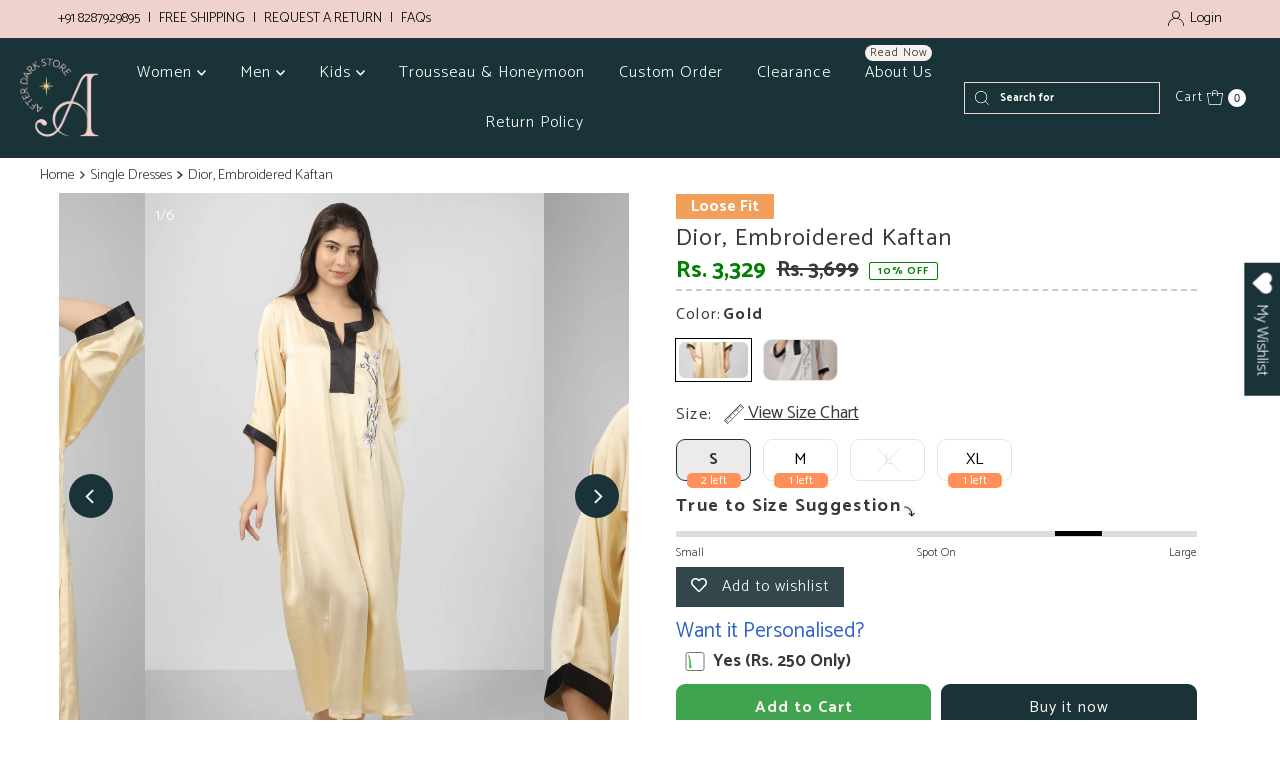

--- FILE ---
content_type: text/html; charset=utf-8
request_url: https://afterdark.co.in/products/dior-embroidered-kaftan?variant=43629564821742
body_size: 64986
content:
<!DOCTYPE html>
<html lang="en" class="no-js" lang="en">
<head>
  <meta charset="utf-8" />
  <meta name="viewport" content="width=device-width, initial-scale=1">

  <!-- Establish early connection to external domains -->
  <link rel="preconnect" href="https://cdn.shopify.com" crossorigin>
  <link rel="preconnect" href="https://fonts.shopify.com" crossorigin>
  <link rel="preconnect" href="https://monorail-edge.shopifysvc.com">
  <link rel="preconnect" href="//ajax.googleapis.com" crossorigin /><!-- Preload onDomain stylesheets and script libraries -->
  <link rel="preload" href="//afterdark.co.in/cdn/shop/t/133/assets/stylesheet.css?v=73394407528240932501763473444" as="style">
  <link rel="preload" as="font" href="//afterdark.co.in/cdn/fonts/catamaran/catamaran_n3.b8d9cc282439d4556ffb7e99c4adda41f11d0429.woff2" type="font/woff2" crossorigin>
  <link rel="preload" as="font" href="//afterdark.co.in/cdn/fonts/catamaran/catamaran_n3.b8d9cc282439d4556ffb7e99c4adda41f11d0429.woff2" type="font/woff2" crossorigin>
  <link rel="preload" as="font" href="//afterdark.co.in/cdn/fonts/catamaran/catamaran_n4.97787e924c88922c7d20919761339dda1e5276ad.woff2" type="font/woff2" crossorigin>
  <link rel="preload" href="//afterdark.co.in/cdn/shop/t/133/assets/eventemitter3.min.js?v=27939738353326123541763108150" as="script">
  <link rel="preload" href="//afterdark.co.in/cdn/shop/t/133/assets/theme.js?v=29191051469571622701763108150" as="script">

  <link rel="shortcut icon" href="//afterdark.co.in/cdn/shop/files/Favicon-03.png?crop=center&height=32&v=1724417185&width=32" type="image/png" />
  <link rel="canonical" href="https://afterdark.co.in/products/dior-embroidered-kaftan" />

  <title>Embroidered Kaftan: Shop Luxe Satin Kaftans &ndash; After Dark </title>
  <meta name="description" content="Indulge in luxury with this stunning embroidered kaftan. Featuring pockets and intricate embroidery. Shop now and elevate your style." />

  
<meta property="og:image" content="http://afterdark.co.in/cdn/shop/files/IMG_1670.jpg?v=1743993022">
  <meta property="og:image:secure_url" content="https://afterdark.co.in/cdn/shop/files/IMG_1670.jpg?v=1743993022">
  <meta property="og:image:width" content="2000">
  <meta property="og:image:height" content="3000">

<meta property="og:site_name" content="After Dark ">



  <meta name="twitter:card" content="summary">


  <meta name="twitter:site" content="@">


  <meta name="twitter:title" content="Dior, Embroidered Kaftan">
  <meta name="twitter:description" content=" 
--
Product Details:



Material
Luxe Satin


Trimmings
-


Style Detailing
Pockets, Embroidery


Primary Colour
Pink, Ivory, Gold



Secondary Colour
Grey, Pink



Sleeve Type
3/4th Sleeves


Size T"><meta name="twitter:card" content="//afterdark.co.in/cdn/shop/files/IMG_1680.jpg?v=1743993022&width=1000">
    <meta name="twitter:image" content="//afterdark.co.in/cdn/shop/files/IMG_1680.jpg?v=1743993022&width=1000"><meta name="twitter:card" content="//afterdark.co.in/cdn/shop/files/IMG_1680.jpg?v=1743993022&width=1000">
    <meta name="twitter:image" content="//afterdark.co.in/cdn/shop/files/IMG_1680.jpg?v=1743993022&width=1000"><meta name="twitter:card" content="//afterdark.co.in/cdn/shop/files/IMG_1680.jpg?v=1743993022&width=1000">
    <meta name="twitter:image" content="//afterdark.co.in/cdn/shop/files/IMG_1680.jpg?v=1743993022&width=1000"><meta name="twitter:card" content="//afterdark.co.in/cdn/shop/files/IMG_1680.jpg?v=1743993022&width=1000">
    <meta name="twitter:image" content="//afterdark.co.in/cdn/shop/files/IMG_1680.jpg?v=1743993022&width=1000"><meta name="twitter:card" content="//afterdark.co.in/cdn/shop/files/IMG_1680.jpg?v=1743993022&width=1000">
    <meta name="twitter:image" content="//afterdark.co.in/cdn/shop/files/IMG_1680.jpg?v=1743993022&width=1000"><meta name="twitter:card" content="//afterdark.co.in/cdn/shop/files/IMG_1680.jpg?v=1743993022&width=1000">
    <meta name="twitter:image" content="//afterdark.co.in/cdn/shop/files/IMG_1680.jpg?v=1743993022&width=1000"><meta name="twitter:image:width" content="480">
  <meta name="twitter:image:height" content="480">


  
 <script type="application/ld+json">
   {
     "@context": "https://schema.org",
     "@type": "Product",
     "id": "dior-embroidered-kaftan",
     "url": "https:\/\/afterdark.co.in\/products\/dior-embroidered-kaftan",
     "image": "\/\/afterdark.co.in\/cdn\/shop\/files\/IMG_1670.jpg?v=1743993022\u0026width=1000",
     "name": "Dior, Embroidered Kaftan",
     "brand": {
        "@type": "Brand",
        "name": "After Dark Sleepwear"
      },
     "description": " \n--\nProduct Details:\n\n\n\nMaterial\nLuxe Satin\n\n\nTrimmings\n-\n\n\nStyle Detailing\nPockets, Embroidery\n\n\nPrimary Colour\nPink, Ivory, Gold\n\n\n\nSecondary Colour\nGrey, Pink\n\n\n\nSleeve Type\n3\/4th Sleeves\n\n\nSize Tip\nCheck Brand Size Chart\n\n\nGift Wrap\nPossible, Request at checkout\n\n\nProduct SKU\n\nDIOR_SN83\n\n\n\n\n \n \n[#size]\n\nSIZE GUIDE\n* We recommend considering your height while buying full PJ sets. For example : If you normally wear size \"S\" but are above avg. height , We suggest you buy size \"M\".* It is like a Kaftan style dress.\n\n\n\nTO FIT (inches)\n\n\n\nBRAND SIZE\n(1) CHEST\n(2) WAIST\n(3) HIP\n\n\nS\n34 - 36\n26 - 28\n36 - 38\n\n\nM\n36 - 38\n28 - 30\n38 - 40\n\n\nL\n38 - 40\n32 - 34\n42 - 44\n\n\nXL\n40 - 42\n36 - 38\n44 - 46\n\n\nXXL\n42 - 44\n40 - 42\n46 - 48\n\n\n\n\n\n\n\nGARMENT SPECIFICS (inches)*Check Diagram Below*\n\n\n\nBRAND SIZE\n* SLEEVE LENGTH\n* DRESS LENGTH\n\n\nS\n17.1\/8th\n\n53.5\n\n\n\nM\n17.5\n54\n\n\nL\n17.7\/8th\n54.5\n\n\n\nXL\n18.25\n55\n\n\n\nXXL\n18.5\/8th\n55.5\n\n\n\n\n\n\n[\/size]","sku": "Dior_sn83_gold_s","offers": [
        
        {
           "@type": "Offer",
           "price" : 3329.1,
           "priceCurrency": "INR",
           "availability": "http://schema.org/InStock",
           "priceValidUntil": "2030-01-01",
           "url": "\/products\/dior-embroidered-kaftan"
         },
       
        {
           "@type": "Offer",
           "price" : 3329.1,
           "priceCurrency": "INR",
           "availability": "http://schema.org/InStock",
           "priceValidUntil": "2030-01-01",
           "url": "\/products\/dior-embroidered-kaftan"
         },
       
        {
           "@type": "Offer",
           "price" : 3329.1,
           "priceCurrency": "INR",
           "availability": "http://schema.org/InStock",
           "priceValidUntil": "2030-01-01",
           "url": "\/products\/dior-embroidered-kaftan"
         },
       
        {
           "@type": "Offer",
           "price" : 3329.1,
           "priceCurrency": "INR",
           "availability": "http://schema.org/InStock",
           "priceValidUntil": "2030-01-01",
           "url": "\/products\/dior-embroidered-kaftan"
         }
       
     ]
   }
 </script>


  <style data-shopify>
:root {
    --main-family: Catamaran, sans-serif;
    --main-weight: 300;
    --main-style: normal;
    --nav-family: Catamaran, sans-serif;
    --nav-weight: 300;
    --nav-style: normal;
    --heading-family: Catamaran, sans-serif;
    --heading-weight: 400;
    --heading-style: normal;

    --font-size: 16px;
    --h1-size: 30px;
    --h2-size: 28px;
    --h3-size: 24px;
    --nav-size: 16px;

    --announcement-background: #f0d2cc;
    --announcement-text: #000000;
    --header-background: #1a3338;
    --header-text: #ffffff;
    --nav-color: #ffffff;
    --nav-hover-link-color: #f0d2cc;
    --nav-hover-accent-color: #1a3338;
    --nav-dropdown-text: #000000;
    --nav-dropdown-background: #ffffff;
    --mobile-header-background: #1a3338;
    --mobile-header-text: #ffffff;
    --background: #f5f1ec;
    --text-color: #393939;
    --sale-color: #008000;
    --so-color: #f4cd6f;
    --new-color: #eba1b8;
    --dotted-color: #f0d2cc;
    --secondary-color: #f0d2cc;
    --section-heading-text: #393939;
    --section-heading-primary: rgba(0,0,0,0);
    --section-heading-primary-hover: rgba(0,0,0,0);
    --section-heading-accent: #f0d2cc;
    --banner-text: #161616;
    --banner-caption-bg: #ffffff;
    --button-color: #1a3338;
    --button-text: #f5f1ec;
    --button-hover: #000000;
    --secondary-button-color: #1a3338;
    --secondary-button-text: #f5f1ec;
    --secondary-button-hover: #000000;
    --direction-color: #f5f1ec;
    --direction-background: #1a3338;
    --direction-hover: #000000;
    --swatch-color: #000000;
    --swatch-background: #ffffff;
    --swatch-border: #f5f1ec;
    --swatch-selected-color: #f5f1ec;
    --swatch-selected-background: #1a3338;
    --swatch-selected-border: #1a3338;
    --footer-background: #1a3338;
    --footer-text: #f5f1ec;
    --footer-icons: #f5f1ec;

    --header-border-width: 20%;
    --header-border-weight: 3px;
    --header-border-style: solid;
    --free-shipping-bg: #9f9070;
    --free-shipping-text: #fff;
    --keyboard-focus: rgba(0,0,0,0);
    --focus-border-style: dotted;
    --focus-border-weight: 1px;

    --error-msg-dark: #e81000;
    --error-msg-light: #ffeae8;
    --success-msg-dark: #007f5f;
    --success-msg-light: #e5fff8;

    --select-arrow-bg: url(//afterdark.co.in/cdn/shop/t/133/assets/select-arrow.png?v=112595941721225094991763108150);
    --icon-border-color: #ffffff;
    --product-align: left;

    --color-body-text: var(--text-color);
    --color-body: var(--background);
    --color-bg: var(--background);
    --color-filter-size: 18px;

    --star-active: rgb(57, 57, 57);
    --star-inactive: rgb(255, 255, 255);

    --section-background: #f5f1ec;
    --section-overlay-color: 0, 0, 0;
    --section-overlay-opacity: 0;
    --section-button-size: 16px;;
    --desktop-section-height: ;
    --mobile-section-height: ;


  }
  @media (max-width: 740px) {
  :root {
    --font-size: calc(16px - (16px * 0.15));
    --nav-size: calc(16px - (16px * 0.15));
    --h1-size: calc(30px - (30px * 0.15));
    --h2-size: calc(28px - (28px * 0.15));
    --h3-size: calc(24px - (24px * 0.15));
    --section-button-size: calc(16px - (16px * 0.15));
  }
}
</style>


  <link rel="stylesheet" href="//afterdark.co.in/cdn/shop/t/133/assets/stylesheet.css?v=73394407528240932501763473444" type="text/css">

  <style>
  @font-face {
  font-family: Catamaran;
  font-weight: 300;
  font-style: normal;
  font-display: swap;
  src: url("//afterdark.co.in/cdn/fonts/catamaran/catamaran_n3.b8d9cc282439d4556ffb7e99c4adda41f11d0429.woff2") format("woff2"),
       url("//afterdark.co.in/cdn/fonts/catamaran/catamaran_n3.933dc16cfa0f917f8ff657b40571aba88d303662.woff") format("woff");
}

  @font-face {
  font-family: Catamaran;
  font-weight: 300;
  font-style: normal;
  font-display: swap;
  src: url("//afterdark.co.in/cdn/fonts/catamaran/catamaran_n3.b8d9cc282439d4556ffb7e99c4adda41f11d0429.woff2") format("woff2"),
       url("//afterdark.co.in/cdn/fonts/catamaran/catamaran_n3.933dc16cfa0f917f8ff657b40571aba88d303662.woff") format("woff");
}

  @font-face {
  font-family: Catamaran;
  font-weight: 400;
  font-style: normal;
  font-display: swap;
  src: url("//afterdark.co.in/cdn/fonts/catamaran/catamaran_n4.97787e924c88922c7d20919761339dda1e5276ad.woff2") format("woff2"),
       url("//afterdark.co.in/cdn/fonts/catamaran/catamaran_n4.cfda140ba68e3253077b759e3de0d67c4d8b231e.woff") format("woff");
}

  @font-face {
  font-family: Catamaran;
  font-weight: 400;
  font-style: normal;
  font-display: swap;
  src: url("//afterdark.co.in/cdn/fonts/catamaran/catamaran_n4.97787e924c88922c7d20919761339dda1e5276ad.woff2") format("woff2"),
       url("//afterdark.co.in/cdn/fonts/catamaran/catamaran_n4.cfda140ba68e3253077b759e3de0d67c4d8b231e.woff") format("woff");
}

  
  
  </style>

  <script>window.performance && window.performance.mark && window.performance.mark('shopify.content_for_header.start');</script><meta name="google-site-verification" content="s7QoE2nBQPYXwo4Bm_Z4jXDOhQy8Omx13g_lJCmSMog">
<meta id="shopify-digital-wallet" name="shopify-digital-wallet" content="/11452645476/digital_wallets/dialog">
<link rel="alternate" type="application/json+oembed" href="https://afterdark.co.in/products/dior-embroidered-kaftan.oembed">
<script async="async" src="/checkouts/internal/preloads.js?locale=en-IN"></script>
<script id="shopify-features" type="application/json">{"accessToken":"598d2e6bdcb7d09f8074054968de6ff0","betas":["rich-media-storefront-analytics"],"domain":"afterdark.co.in","predictiveSearch":true,"shopId":11452645476,"locale":"en"}</script>
<script>var Shopify = Shopify || {};
Shopify.shop = "after-dark-sleepwear.myshopify.com";
Shopify.locale = "en";
Shopify.currency = {"active":"INR","rate":"1.0"};
Shopify.country = "IN";
Shopify.theme = {"name":"AfterDark [CRO - No sale]","id":155051557102,"schema_name":"Mr Parker","schema_version":"10.0.0","theme_store_id":567,"role":"main"};
Shopify.theme.handle = "null";
Shopify.theme.style = {"id":null,"handle":null};
Shopify.cdnHost = "afterdark.co.in/cdn";
Shopify.routes = Shopify.routes || {};
Shopify.routes.root = "/";</script>
<script type="module">!function(o){(o.Shopify=o.Shopify||{}).modules=!0}(window);</script>
<script>!function(o){function n(){var o=[];function n(){o.push(Array.prototype.slice.apply(arguments))}return n.q=o,n}var t=o.Shopify=o.Shopify||{};t.loadFeatures=n(),t.autoloadFeatures=n()}(window);</script>
<script id="shop-js-analytics" type="application/json">{"pageType":"product"}</script>
<script defer="defer" async type="module" src="//afterdark.co.in/cdn/shopifycloud/shop-js/modules/v2/client.init-shop-cart-sync_D0dqhulL.en.esm.js"></script>
<script defer="defer" async type="module" src="//afterdark.co.in/cdn/shopifycloud/shop-js/modules/v2/chunk.common_CpVO7qML.esm.js"></script>
<script type="module">
  await import("//afterdark.co.in/cdn/shopifycloud/shop-js/modules/v2/client.init-shop-cart-sync_D0dqhulL.en.esm.js");
await import("//afterdark.co.in/cdn/shopifycloud/shop-js/modules/v2/chunk.common_CpVO7qML.esm.js");

  window.Shopify.SignInWithShop?.initShopCartSync?.({"fedCMEnabled":true,"windoidEnabled":true});

</script>
<script>(function() {
  var isLoaded = false;
  function asyncLoad() {
    if (isLoaded) return;
    isLoaded = true;
    var urls = ["https:\/\/api.interakt.ai\/v1\/app\/shopify\/widget\/?org_id=b3bd6a5a-9259-48e9-9f2b-530c5472a7fe\u0026widget-token=nmN7PCesm3OJFkhTdpa3WHmS4DRbpPqu\u0026shop=after-dark-sleepwear.myshopify.com"];
    for (var i = 0; i < urls.length; i++) {
      var s = document.createElement('script');
      s.type = 'text/javascript';
      s.async = true;
      s.src = urls[i];
      var x = document.getElementsByTagName('script')[0];
      x.parentNode.insertBefore(s, x);
    }
  };
  if(window.attachEvent) {
    window.attachEvent('onload', asyncLoad);
  } else {
    window.addEventListener('load', asyncLoad, false);
  }
})();</script>
<script id="__st">var __st={"a":11452645476,"offset":19800,"reqid":"eff2ed24-d006-4813-af12-b5a9e8650060-1765100589","pageurl":"afterdark.co.in\/products\/dior-embroidered-kaftan?variant=43629564821742","u":"118dbeef5ae2","p":"product","rtyp":"product","rid":7596312756462};</script>
<script>window.ShopifyPaypalV4VisibilityTracking = true;</script>
<script id="captcha-bootstrap">!function(){'use strict';const t='contact',e='account',n='new_comment',o=[[t,t],['blogs',n],['comments',n],[t,'customer']],c=[[e,'customer_login'],[e,'guest_login'],[e,'recover_customer_password'],[e,'create_customer']],r=t=>t.map((([t,e])=>`form[action*='/${t}']:not([data-nocaptcha='true']) input[name='form_type'][value='${e}']`)).join(','),a=t=>()=>t?[...document.querySelectorAll(t)].map((t=>t.form)):[];function s(){const t=[...o],e=r(t);return a(e)}const i='password',u='form_key',d=['recaptcha-v3-token','g-recaptcha-response','h-captcha-response',i],f=()=>{try{return window.sessionStorage}catch{return}},m='__shopify_v',_=t=>t.elements[u];function p(t,e,n=!1){try{const o=window.sessionStorage,c=JSON.parse(o.getItem(e)),{data:r}=function(t){const{data:e,action:n}=t;return t[m]||n?{data:e,action:n}:{data:t,action:n}}(c);for(const[e,n]of Object.entries(r))t.elements[e]&&(t.elements[e].value=n);n&&o.removeItem(e)}catch(o){console.error('form repopulation failed',{error:o})}}const l='form_type',E='cptcha';function T(t){t.dataset[E]=!0}const w=window,h=w.document,L='Shopify',v='ce_forms',y='captcha';let A=!1;((t,e)=>{const n=(g='f06e6c50-85a8-45c8-87d0-21a2b65856fe',I='https://cdn.shopify.com/shopifycloud/storefront-forms-hcaptcha/ce_storefront_forms_captcha_hcaptcha.v1.5.2.iife.js',D={infoText:'Protected by hCaptcha',privacyText:'Privacy',termsText:'Terms'},(t,e,n)=>{const o=w[L][v],c=o.bindForm;if(c)return c(t,g,e,D).then(n);var r;o.q.push([[t,g,e,D],n]),r=I,A||(h.body.append(Object.assign(h.createElement('script'),{id:'captcha-provider',async:!0,src:r})),A=!0)});var g,I,D;w[L]=w[L]||{},w[L][v]=w[L][v]||{},w[L][v].q=[],w[L][y]=w[L][y]||{},w[L][y].protect=function(t,e){n(t,void 0,e),T(t)},Object.freeze(w[L][y]),function(t,e,n,w,h,L){const[v,y,A,g]=function(t,e,n){const i=e?o:[],u=t?c:[],d=[...i,...u],f=r(d),m=r(i),_=r(d.filter((([t,e])=>n.includes(e))));return[a(f),a(m),a(_),s()]}(w,h,L),I=t=>{const e=t.target;return e instanceof HTMLFormElement?e:e&&e.form},D=t=>v().includes(t);t.addEventListener('submit',(t=>{const e=I(t);if(!e)return;const n=D(e)&&!e.dataset.hcaptchaBound&&!e.dataset.recaptchaBound,o=_(e),c=g().includes(e)&&(!o||!o.value);(n||c)&&t.preventDefault(),c&&!n&&(function(t){try{if(!f())return;!function(t){const e=f();if(!e)return;const n=_(t);if(!n)return;const o=n.value;o&&e.removeItem(o)}(t);const e=Array.from(Array(32),(()=>Math.random().toString(36)[2])).join('');!function(t,e){_(t)||t.append(Object.assign(document.createElement('input'),{type:'hidden',name:u})),t.elements[u].value=e}(t,e),function(t,e){const n=f();if(!n)return;const o=[...t.querySelectorAll(`input[type='${i}']`)].map((({name:t})=>t)),c=[...d,...o],r={};for(const[a,s]of new FormData(t).entries())c.includes(a)||(r[a]=s);n.setItem(e,JSON.stringify({[m]:1,action:t.action,data:r}))}(t,e)}catch(e){console.error('failed to persist form',e)}}(e),e.submit())}));const S=(t,e)=>{t&&!t.dataset[E]&&(n(t,e.some((e=>e===t))),T(t))};for(const o of['focusin','change'])t.addEventListener(o,(t=>{const e=I(t);D(e)&&S(e,y())}));const B=e.get('form_key'),M=e.get(l),P=B&&M;t.addEventListener('DOMContentLoaded',(()=>{const t=y();if(P)for(const e of t)e.elements[l].value===M&&p(e,B);[...new Set([...A(),...v().filter((t=>'true'===t.dataset.shopifyCaptcha))])].forEach((e=>S(e,t)))}))}(h,new URLSearchParams(w.location.search),n,t,e,['guest_login'])})(!0,!0)}();</script>
<script integrity="sha256-52AcMU7V7pcBOXWImdc/TAGTFKeNjmkeM1Pvks/DTgc=" data-source-attribution="shopify.loadfeatures" defer="defer" src="//afterdark.co.in/cdn/shopifycloud/storefront/assets/storefront/load_feature-81c60534.js" crossorigin="anonymous"></script>
<script data-source-attribution="shopify.dynamic_checkout.dynamic.init">var Shopify=Shopify||{};Shopify.PaymentButton=Shopify.PaymentButton||{isStorefrontPortableWallets:!0,init:function(){window.Shopify.PaymentButton.init=function(){};var t=document.createElement("script");t.src="https://afterdark.co.in/cdn/shopifycloud/portable-wallets/latest/portable-wallets.en.js",t.type="module",document.head.appendChild(t)}};
</script>
<script data-source-attribution="shopify.dynamic_checkout.buyer_consent">
  function portableWalletsHideBuyerConsent(e){var t=document.getElementById("shopify-buyer-consent"),n=document.getElementById("shopify-subscription-policy-button");t&&n&&(t.classList.add("hidden"),t.setAttribute("aria-hidden","true"),n.removeEventListener("click",e))}function portableWalletsShowBuyerConsent(e){var t=document.getElementById("shopify-buyer-consent"),n=document.getElementById("shopify-subscription-policy-button");t&&n&&(t.classList.remove("hidden"),t.removeAttribute("aria-hidden"),n.addEventListener("click",e))}window.Shopify?.PaymentButton&&(window.Shopify.PaymentButton.hideBuyerConsent=portableWalletsHideBuyerConsent,window.Shopify.PaymentButton.showBuyerConsent=portableWalletsShowBuyerConsent);
</script>
<script>
  function portableWalletsCleanup(e){e&&e.src&&console.error("Failed to load portable wallets script "+e.src);var t=document.querySelectorAll("shopify-accelerated-checkout .shopify-payment-button__skeleton, shopify-accelerated-checkout-cart .wallet-cart-button__skeleton"),e=document.getElementById("shopify-buyer-consent");for(let e=0;e<t.length;e++)t[e].remove();e&&e.remove()}function portableWalletsNotLoadedAsModule(e){e instanceof ErrorEvent&&"string"==typeof e.message&&e.message.includes("import.meta")&&"string"==typeof e.filename&&e.filename.includes("portable-wallets")&&(window.removeEventListener("error",portableWalletsNotLoadedAsModule),window.Shopify.PaymentButton.failedToLoad=e,"loading"===document.readyState?document.addEventListener("DOMContentLoaded",window.Shopify.PaymentButton.init):window.Shopify.PaymentButton.init())}window.addEventListener("error",portableWalletsNotLoadedAsModule);
</script>

<script type="module" src="https://afterdark.co.in/cdn/shopifycloud/portable-wallets/latest/portable-wallets.en.js" onError="portableWalletsCleanup(this)" crossorigin="anonymous"></script>
<script nomodule>
  document.addEventListener("DOMContentLoaded", portableWalletsCleanup);
</script>

<link id="shopify-accelerated-checkout-styles" rel="stylesheet" media="screen" href="https://afterdark.co.in/cdn/shopifycloud/portable-wallets/latest/accelerated-checkout-backwards-compat.css" crossorigin="anonymous">
<style id="shopify-accelerated-checkout-cart">
        #shopify-buyer-consent {
  margin-top: 1em;
  display: inline-block;
  width: 100%;
}

#shopify-buyer-consent.hidden {
  display: none;
}

#shopify-subscription-policy-button {
  background: none;
  border: none;
  padding: 0;
  text-decoration: underline;
  font-size: inherit;
  cursor: pointer;
}

#shopify-subscription-policy-button::before {
  box-shadow: none;
}

      </style>

<script>window.performance && window.performance.mark && window.performance.mark('shopify.content_for_header.end');</script>
  <script src="//ajax.googleapis.com/ajax/libs/jquery/2.2.4/jquery.min.js" type="text/javascript"></script>

 
<script type="text/javascript">
    (function(c,l,a,r,i,t,y){
        c[a]=c[a]||function(){(c[a].q=c[a].q||[]).push(arguments)};
        t=l.createElement(r);t.async=1;t.src="https://www.clarity.ms/tag/"+i;
        y=l.getElementsByTagName(r)[0];y.parentNode.insertBefore(t,y);
    })(window, document, "clarity", "script", "oueqr4hgs0");
</script>
  
<!-- BEGIN app block: shopify://apps/klaviyo-email-marketing-sms/blocks/klaviyo-onsite-embed/2632fe16-c075-4321-a88b-50b567f42507 -->












  <script async src="https://static.klaviyo.com/onsite/js/SFdKGB/klaviyo.js?company_id=SFdKGB"></script>
  <script>!function(){if(!window.klaviyo){window._klOnsite=window._klOnsite||[];try{window.klaviyo=new Proxy({},{get:function(n,i){return"push"===i?function(){var n;(n=window._klOnsite).push.apply(n,arguments)}:function(){for(var n=arguments.length,o=new Array(n),w=0;w<n;w++)o[w]=arguments[w];var t="function"==typeof o[o.length-1]?o.pop():void 0,e=new Promise((function(n){window._klOnsite.push([i].concat(o,[function(i){t&&t(i),n(i)}]))}));return e}}})}catch(n){window.klaviyo=window.klaviyo||[],window.klaviyo.push=function(){var n;(n=window._klOnsite).push.apply(n,arguments)}}}}();</script>

  
    <script id="viewed_product">
      if (item == null) {
        var _learnq = _learnq || [];

        var MetafieldReviews = null
        var MetafieldYotpoRating = null
        var MetafieldYotpoCount = null
        var MetafieldLooxRating = null
        var MetafieldLooxCount = null
        var okendoProduct = null
        var okendoProductReviewCount = null
        var okendoProductReviewAverageValue = null
        try {
          // The following fields are used for Customer Hub recently viewed in order to add reviews.
          // This information is not part of __kla_viewed. Instead, it is part of __kla_viewed_reviewed_items
          MetafieldReviews = {"rating_count":0};
          MetafieldYotpoRating = null
          MetafieldYotpoCount = null
          MetafieldLooxRating = null
          MetafieldLooxCount = null

          okendoProduct = null
          // If the okendo metafield is not legacy, it will error, which then requires the new json formatted data
          if (okendoProduct && 'error' in okendoProduct) {
            okendoProduct = null
          }
          okendoProductReviewCount = okendoProduct ? okendoProduct.reviewCount : null
          okendoProductReviewAverageValue = okendoProduct ? okendoProduct.reviewAverageValue : null
        } catch (error) {
          console.error('Error in Klaviyo onsite reviews tracking:', error);
        }

        var item = {
          Name: "Dior, Embroidered Kaftan",
          ProductID: 7596312756462,
          Categories: ["AD Luxe","All","Clearance","DIWALI SPECIALS","EMBROIDERIES","HOLIDAY EDIT","KAFTAN STYLE","NEUTRALS","PLUS SIZE","Pre-Black Friday Sale","Satin","With Sleeves"],
          ImageURL: "https://afterdark.co.in/cdn/shop/files/IMG_1670_grande.jpg?v=1743993022",
          URL: "https://afterdark.co.in/products/dior-embroidered-kaftan",
          Brand: "After Dark Sleepwear",
          Price: "Rs. 3,329",
          Value: "3,329",
          CompareAtPrice: "Rs. 3,699"
        };
        _learnq.push(['track', 'Viewed Product', item]);
        _learnq.push(['trackViewedItem', {
          Title: item.Name,
          ItemId: item.ProductID,
          Categories: item.Categories,
          ImageUrl: item.ImageURL,
          Url: item.URL,
          Metadata: {
            Brand: item.Brand,
            Price: item.Price,
            Value: item.Value,
            CompareAtPrice: item.CompareAtPrice
          },
          metafields:{
            reviews: MetafieldReviews,
            yotpo:{
              rating: MetafieldYotpoRating,
              count: MetafieldYotpoCount,
            },
            loox:{
              rating: MetafieldLooxRating,
              count: MetafieldLooxCount,
            },
            okendo: {
              rating: okendoProductReviewAverageValue,
              count: okendoProductReviewCount,
            }
          }
        }]);
      }
    </script>
  




  <script>
    window.klaviyoReviewsProductDesignMode = false
  </script>







<!-- END app block --><!-- BEGIN app block: shopify://apps/judge-me-reviews/blocks/judgeme_core/61ccd3b1-a9f2-4160-9fe9-4fec8413e5d8 --><!-- Start of Judge.me Core -->




<link rel="dns-prefetch" href="https://cdnwidget.judge.me">
<link rel="dns-prefetch" href="https://cdn.judge.me">
<link rel="dns-prefetch" href="https://cdn1.judge.me">
<link rel="dns-prefetch" href="https://api.judge.me">

<script data-cfasync='false' class='jdgm-settings-script'>window.jdgmSettings={"pagination":5,"disable_web_reviews":false,"badge_no_review_text":"No reviews","badge_n_reviews_text":"{{ average_rating_1_decimal }}","badge_star_color":"#ffa439","hide_badge_preview_if_no_reviews":true,"badge_hide_text":false,"enforce_center_preview_badge":false,"widget_title":"Customer Reviews","widget_open_form_text":"Write a review","widget_close_form_text":"Cancel review","widget_refresh_page_text":"Refresh page","widget_summary_text":"Based on {{ number_of_reviews }} review/reviews","widget_no_review_text":"Be the first to write a review","widget_name_field_text":"Display name","widget_verified_name_field_text":"Verified Name (public)","widget_name_placeholder_text":"Display name","widget_required_field_error_text":"This field is required.","widget_email_field_text":"Email address","widget_verified_email_field_text":"Verified Email (private, can not be edited)","widget_email_placeholder_text":"Your email address","widget_email_field_error_text":"Please enter a valid email address.","widget_rating_field_text":"Rating","widget_review_title_field_text":"Review Title","widget_review_title_placeholder_text":"Give your review a title","widget_review_body_field_text":"Review content","widget_review_body_placeholder_text":"Start writing here...","widget_pictures_field_text":"Picture/Video (optional)","widget_submit_review_text":"Submit Review","widget_submit_verified_review_text":"Submit Verified Review","widget_submit_success_msg_with_auto_publish":"Thank you! Please refresh the page in a few moments to see your review. You can remove or edit your review by logging into \u003ca href='https://judge.me/login' target='_blank' rel='nofollow noopener'\u003eJudge.me\u003c/a\u003e","widget_submit_success_msg_no_auto_publish":"Thank you! Your review will be published as soon as it is approved by the shop admin. You can remove or edit your review by logging into \u003ca href='https://judge.me/login' target='_blank' rel='nofollow noopener'\u003eJudge.me\u003c/a\u003e","widget_show_default_reviews_out_of_total_text":"Showing {{ n_reviews_shown }} out of {{ n_reviews }} reviews.","widget_show_all_link_text":"Show all","widget_show_less_link_text":"Show less","widget_author_said_text":"{{ reviewer_name }} said:","widget_days_text":"{{ n }} days ago","widget_weeks_text":"{{ n }} week/weeks ago","widget_months_text":"{{ n }} month/months ago","widget_years_text":"{{ n }} year/years ago","widget_yesterday_text":"Yesterday","widget_today_text":"Today","widget_replied_text":"\u003e\u003e {{ shop_name }} replied:","widget_read_more_text":"Read more","widget_rating_filter_see_all_text":"See all reviews","widget_sorting_most_recent_text":"Most Recent","widget_sorting_highest_rating_text":"Highest Rating","widget_sorting_lowest_rating_text":"Lowest Rating","widget_sorting_with_pictures_text":"Only Pictures","widget_sorting_most_helpful_text":"Most Helpful","widget_open_question_form_text":"Ask a question","widget_reviews_subtab_text":"Reviews","widget_questions_subtab_text":"Questions","widget_question_label_text":"Question","widget_answer_label_text":"Answer","widget_question_placeholder_text":"Write your question here","widget_submit_question_text":"Submit Question","widget_question_submit_success_text":"Thank you for your question! We will notify you once it gets answered.","widget_star_color":"#ffa439","verified_badge_text":"Verified","verified_badge_placement":"left-of-reviewer-name","widget_review_max_height":3,"widget_hide_border":true,"widget_social_share":false,"widget_thumb":false,"widget_review_location_show":false,"widget_location_format":"country_iso_code","all_reviews_include_out_of_store_products":true,"all_reviews_out_of_store_text":"(out of store)","all_reviews_product_name_prefix_text":"about","enable_review_pictures":true,"enable_question_anwser":false,"widget_theme":"leex","review_date_format":"timestamp","widget_product_reviews_subtab_text":"Product Reviews","widget_shop_reviews_subtab_text":"Shop Reviews","widget_write_a_store_review_text":"Write a Store Review","widget_other_languages_heading":"Reviews in Other Languages","widget_translate_review_text":"Translate review to {{ language }}","widget_translating_review_text":"Translating...","widget_show_original_translation_text":"Show original ({{ language }})","widget_translate_review_failed_text":"Review couldn't be translated.","widget_translate_review_retry_text":"Retry","widget_translate_review_try_again_later_text":"Try again later","widget_sorting_pictures_first_text":"Pictures First","show_pictures_on_all_rev_page_mobile":true,"show_pictures_on_all_rev_page_desktop":true,"floating_tab_button_name":"★ Reviews","floating_tab_title":"Let customers speak for us","floating_tab_url":"","floating_tab_url_enabled":false,"all_reviews_text_badge_text":"Customers rate us {{ shop.metafields.judgeme.all_reviews_rating | round: 1 }}/5 based on {{ shop.metafields.judgeme.all_reviews_count }} reviews.","all_reviews_text_badge_text_branded_style":"{{ shop.metafields.judgeme.all_reviews_rating | round: 1 }} out of 5 stars based on {{ shop.metafields.judgeme.all_reviews_count }} reviews","all_reviews_text_badge_url":"","all_reviews_text_style":"branded","featured_carousel_show_header":false,"featured_carousel_title":"Let customers speak for us","featured_carousel_count_text":"from {{ n }} reviews","featured_carousel_url":"","featured_carousel_arrows_on_the_sides":true,"verified_count_badge_style":"branded","verified_count_badge_url":"","widget_show_histogram":false,"picture_reminder_submit_button":"Upload Pictures","enable_review_videos":true,"mute_video_by_default":true,"widget_sorting_videos_first_text":"Videos First","widget_review_pending_text":"Pending","featured_carousel_items_for_large_screen":5,"remove_microdata_snippet":true,"preview_badge_no_question_text":"No questions","preview_badge_n_question_text":"{{ number_of_questions }} question/questions","remove_judgeme_branding":true,"widget_search_bar_placeholder":"Search reviews","widget_sorting_verified_only_text":"Verified only","featured_carousel_theme":"gallery","featured_carousel_show_product":true,"featured_carousel_verified_badge_color":"#000000","featured_carousel_more_reviews_button_text":"Read more reviews","featured_carousel_view_product_button_text":"View product","all_reviews_page_load_more_text":"Load More Reviews","widget_advanced_speed_features":5,"widget_public_name_text":"displayed publicly like","default_reviewer_name_has_non_latin":true,"widget_reviewer_anonymous":"Anonymous","medals_widget_title":"Judge.me Review Medals","widget_invalid_yt_video_url_error_text":"Not a YouTube video URL","widget_max_length_field_error_text":"Please enter no more than {0} characters.","widget_verified_by_shop_text":"Verified by Shop","widget_show_photo_gallery":true,"widget_load_with_code_splitting":true,"widget_ugc_title":"CLICK TO SHOP, as seen on Instagram","widget_ugc_subtitle":"Tag us to see your picture featured in our page","widget_ugc_arrows_color":"#1a3338","widget_ugc_primary_button_text":"Buy Now","widget_ugc_primary_button_background_color":"#1a3338","widget_ugc_primary_button_border_color":"#1a3338","widget_ugc_secondary_button_text":"Load More","widget_ugc_secondary_button_text_color":"#1a3338","widget_ugc_secondary_button_border_color":"#1a3338","widget_ugc_reviews_button_text":"View Reviews","widget_ugc_reviews_button_text_color":"#1a3338","widget_ugc_reviews_button_border_color":"#1a3338","widget_ugc_max_width":"1400","widget_primary_color":"#1a3338","widget_summary_average_rating_text":"{{ average_rating }} out of 5","widget_media_grid_title":"Customer photos \u0026 videos","widget_media_grid_see_more_text":"See more","widget_show_product_medals":false,"widget_verified_by_judgeme_text":"Verified by Judge.me","widget_show_store_medals":false,"widget_verified_by_judgeme_text_in_store_medals":"Verified by Judge.me","widget_media_field_exceed_quantity_message":"Sorry, we can only accept {{ max_media }} for one review.","widget_media_field_exceed_limit_message":"{{ file_name }} is too large, please select a {{ media_type }} less than {{ size_limit }}MB.","widget_review_submitted_text":"Review Submitted!","widget_question_submitted_text":"Question Submitted!","widget_close_form_text_question":"Cancel","widget_write_your_answer_here_text":"Write your answer here","widget_enabled_branded_link":true,"widget_show_collected_by_judgeme":false,"widget_collected_by_judgeme_text":"collected by Judge.me","widget_pagination_type":"load_more","widget_load_more_text":"Load More","widget_full_review_text":"Full Review","widget_read_more_reviews_text":"Read More Reviews","widget_read_questions_text":"Read Questions","widget_questions_and_answers_text":"Questions \u0026 Answers","widget_verified_by_text":"Verified by","widget_verified_text":"Verified","widget_number_of_reviews_text":"{{ number_of_reviews }} reviews","widget_back_button_text":"Back","widget_next_button_text":"Next","widget_custom_forms_filter_button":"Filters","how_reviews_are_collected":"How reviews are collected?","widget_gdpr_statement":"How we use your data: We'll only contact you about the review you left, and only if necessary. By submitting your review, you agree to Judge.me's \u003ca href='https://judge.me/terms' target='_blank' rel='nofollow noopener'\u003eterms\u003c/a\u003e, \u003ca href='https://judge.me/privacy' target='_blank' rel='nofollow noopener'\u003eprivacy\u003c/a\u003e and \u003ca href='https://judge.me/content-policy' target='_blank' rel='nofollow noopener'\u003econtent\u003c/a\u003e policies.","review_snippet_widget_round_border_style":true,"review_snippet_widget_card_color":"#FFFFFF","review_snippet_widget_slider_arrows_background_color":"#FFFFFF","review_snippet_widget_slider_arrows_color":"#000000","review_snippet_widget_star_color":"#108474","all_reviews_product_variant_label_text":"Variant: ","widget_show_verified_branding":false,"review_content_screen_title_text":"How would you rate this product?","review_content_introduction_text":"We would love it if you would share a bit about your experience.","one_star_review_guidance_text":"Poor","five_star_review_guidance_text":"Great","customer_information_screen_title_text":"About you","customer_information_introduction_text":"Please tell us more about you.","custom_questions_screen_title_text":"Your experience in more detail","custom_questions_introduction_text":"Here are a few questions to help us understand more about your experience.","review_submitted_screen_title_text":"Thanks for your review!","review_submitted_screen_thank_you_text":"We are processing it and it will appear on the store soon.","review_submitted_screen_email_verification_text":"Please confirm your email by clicking the link we just sent you. This helps us keep reviews authentic.","review_submitted_request_store_review_text":"Would you like to share your experience of shopping with us?","review_submitted_review_other_products_text":"Would you like to review these products?","reviewer_media_screen_title_picture_text":"Share a picture","reviewer_media_introduction_picture_text":"Upload a photo to support your review.","reviewer_media_screen_title_video_text":"Share a video","reviewer_media_introduction_video_text":"Upload a video to support your review.","reviewer_media_screen_title_picture_or_video_text":"Share a picture or video","reviewer_media_introduction_picture_or_video_text":"Upload a photo or video to support your review.","reviewer_media_youtube_url_text":"Paste your Youtube URL here","advanced_settings_next_step_button_text":"Next","advanced_settings_close_review_button_text":"Close","write_review_flow_required_text":"Required","write_review_flow_privacy_message_text":"We respect your privacy.","write_review_flow_anonymous_text":"Post review as anonymous","write_review_flow_visibility_text":"This won't be visible to other customers.","write_review_flow_multiple_selection_help_text":"Select as many as you like","write_review_flow_single_selection_help_text":"Select one option","write_review_flow_required_field_error_text":"This field is required","write_review_flow_invalid_email_error_text":"Please enter a valid email address","write_review_flow_max_length_error_text":"Max. {{ max_length }} characters.","write_review_flow_media_upload_text":"\u003cb\u003eClick to upload\u003c/b\u003e or drag and drop","write_review_flow_gdpr_statement":"We'll only contact you about your review if necessary. By submitting your review, you agree to our \u003ca href='https://judge.me/terms' target='_blank' rel='nofollow noopener'\u003eterms and conditions\u003c/a\u003e and \u003ca href='https://judge.me/privacy' target='_blank' rel='nofollow noopener'\u003eprivacy policy\u003c/a\u003e.","transparency_badges_collected_via_store_invite_text":"Review collected via store invitation","transparency_badges_from_another_provider_text":"Review collected from another provider","transparency_badges_collected_from_store_visitor_text":"Review collected from a store visitor","transparency_badges_written_in_google_text":"Review written in Google","transparency_badges_written_in_etsy_text":"Review written in Etsy","transparency_badges_written_in_shop_app_text":"Review written in Shop App","transparency_badges_earned_reward_text":"Review earned a reward for future purchase","platform":"shopify","branding_url":"https://app.judge.me/reviews","branding_text":"Powered by Judge.me","locale":"en","reply_name":"After Dark ","widget_version":"3.0","footer":true,"autopublish":true,"review_dates":true,"enable_custom_form":false,"shop_locale":"en","enable_multi_locales_translations":true,"show_review_title_input":true,"review_verification_email_status":"always","can_be_branded":false,"reply_name_text":"After Dark "};</script> <style class='jdgm-settings-style'>.jdgm-xx{left:0}:root{--jdgm-primary-color: #1a3338;--jdgm-secondary-color: rgba(26,51,56,0.1);--jdgm-star-color: #ffa439;--jdgm-write-review-text-color: white;--jdgm-write-review-bg-color: #1a3338;--jdgm-paginate-color: #1a3338;--jdgm-border-radius: 0;--jdgm-reviewer-name-color: #1a3338}.jdgm-histogram__bar-content{background-color:#1a3338}.jdgm-rev[data-verified-buyer=true] .jdgm-rev__icon.jdgm-rev__icon:after,.jdgm-rev__buyer-badge.jdgm-rev__buyer-badge{color:white;background-color:#1a3338}.jdgm-review-widget--small .jdgm-gallery.jdgm-gallery .jdgm-gallery__thumbnail-link:nth-child(8) .jdgm-gallery__thumbnail-wrapper.jdgm-gallery__thumbnail-wrapper:before{content:"See more"}@media only screen and (min-width: 768px){.jdgm-gallery.jdgm-gallery .jdgm-gallery__thumbnail-link:nth-child(8) .jdgm-gallery__thumbnail-wrapper.jdgm-gallery__thumbnail-wrapper:before{content:"See more"}}.jdgm-preview-badge .jdgm-star.jdgm-star{color:#ffa439}.jdgm-prev-badge[data-average-rating='0.00']{display:none !important}.jdgm-widget.jdgm-all-reviews-widget,.jdgm-widget .jdgm-rev-widg{border:none;padding:0}.jdgm-author-all-initials{display:none !important}.jdgm-author-last-initial{display:none !important}.jdgm-rev-widg__title{visibility:hidden}.jdgm-rev-widg__summary-text{visibility:hidden}.jdgm-prev-badge__text{visibility:hidden}.jdgm-rev__prod-link-prefix:before{content:'about'}.jdgm-rev__variant-label:before{content:'Variant: '}.jdgm-rev__out-of-store-text:before{content:'(out of store)'}.jdgm-preview-badge[data-template="product"]{display:none !important}.jdgm-preview-badge[data-template="collection"]{display:none !important}.jdgm-preview-badge[data-template="index"]{display:none !important}.jdgm-review-widget[data-from-snippet="true"]{display:none !important}.jdgm-verified-count-badget[data-from-snippet="true"]{display:none !important}.jdgm-carousel-wrapper[data-from-snippet="true"]{display:none !important}.jdgm-all-reviews-text[data-from-snippet="true"]{display:none !important}.jdgm-medals-section[data-from-snippet="true"]{display:none !important}.jdgm-ugc-media-wrapper[data-from-snippet="true"]{display:none !important}.jdgm-histogram{display:none !important}.jdgm-widget .jdgm-sort-dropdown-wrapper{margin-top:12px}.jdgm-review-snippet-widget .jdgm-rev-snippet-widget__cards-container .jdgm-rev-snippet-card{border-radius:8px;background:#fff}.jdgm-review-snippet-widget .jdgm-rev-snippet-widget__cards-container .jdgm-rev-snippet-card__rev-rating .jdgm-star{color:#108474}.jdgm-review-snippet-widget .jdgm-rev-snippet-widget__prev-btn,.jdgm-review-snippet-widget .jdgm-rev-snippet-widget__next-btn{border-radius:50%;background:#fff}.jdgm-review-snippet-widget .jdgm-rev-snippet-widget__prev-btn>svg,.jdgm-review-snippet-widget .jdgm-rev-snippet-widget__next-btn>svg{fill:#000}.jdgm-full-rev-modal.rev-snippet-widget .jm-mfp-container .jm-mfp-content,.jdgm-full-rev-modal.rev-snippet-widget .jm-mfp-container .jdgm-full-rev__icon,.jdgm-full-rev-modal.rev-snippet-widget .jm-mfp-container .jdgm-full-rev__pic-img,.jdgm-full-rev-modal.rev-snippet-widget .jm-mfp-container .jdgm-full-rev__reply{border-radius:8px}.jdgm-full-rev-modal.rev-snippet-widget .jm-mfp-container .jdgm-full-rev[data-verified-buyer="true"] .jdgm-full-rev__icon::after{border-radius:8px}.jdgm-full-rev-modal.rev-snippet-widget .jm-mfp-container .jdgm-full-rev .jdgm-rev__buyer-badge{border-radius:calc( 8px / 2 )}.jdgm-full-rev-modal.rev-snippet-widget .jm-mfp-container .jdgm-full-rev .jdgm-full-rev__replier::before{content:'After Dark '}.jdgm-full-rev-modal.rev-snippet-widget .jm-mfp-container .jdgm-full-rev .jdgm-full-rev__product-button{border-radius:calc( 8px * 6 )}
</style> <style class='jdgm-settings-style'></style> <script data-cfasync="false" type="text/javascript" async src="https://cdnwidget.judge.me/shopify_v2/leex.js" id="judgeme_widget_leex_js"></script>
<link id="judgeme_widget_leex_css" rel="stylesheet" type="text/css" media="nope!" onload="this.media='all'" href="https://cdnwidget.judge.me/widget_v3/theme/leex.css">

  
  
  
  <style class='jdgm-miracle-styles'>
  @-webkit-keyframes jdgm-spin{0%{-webkit-transform:rotate(0deg);-ms-transform:rotate(0deg);transform:rotate(0deg)}100%{-webkit-transform:rotate(359deg);-ms-transform:rotate(359deg);transform:rotate(359deg)}}@keyframes jdgm-spin{0%{-webkit-transform:rotate(0deg);-ms-transform:rotate(0deg);transform:rotate(0deg)}100%{-webkit-transform:rotate(359deg);-ms-transform:rotate(359deg);transform:rotate(359deg)}}@font-face{font-family:'JudgemeStar';src:url("[data-uri]") format("woff");font-weight:normal;font-style:normal}.jdgm-star{font-family:'JudgemeStar';display:inline !important;text-decoration:none !important;padding:0 4px 0 0 !important;margin:0 !important;font-weight:bold;opacity:1;-webkit-font-smoothing:antialiased;-moz-osx-font-smoothing:grayscale}.jdgm-star:hover{opacity:1}.jdgm-star:last-of-type{padding:0 !important}.jdgm-star.jdgm--on:before{content:"\e000"}.jdgm-star.jdgm--off:before{content:"\e001"}.jdgm-star.jdgm--half:before{content:"\e002"}.jdgm-widget *{margin:0;line-height:1.4;-webkit-box-sizing:border-box;-moz-box-sizing:border-box;box-sizing:border-box;-webkit-overflow-scrolling:touch}.jdgm-hidden{display:none !important;visibility:hidden !important}.jdgm-temp-hidden{display:none}.jdgm-spinner{width:40px;height:40px;margin:auto;border-radius:50%;border-top:2px solid #eee;border-right:2px solid #eee;border-bottom:2px solid #eee;border-left:2px solid #ccc;-webkit-animation:jdgm-spin 0.8s infinite linear;animation:jdgm-spin 0.8s infinite linear}.jdgm-spinner:empty{display:block}.jdgm-prev-badge{display:block !important}

</style>


  
  
   


<script data-cfasync='false' class='jdgm-script'>
!function(e){window.jdgm=window.jdgm||{},jdgm.CDN_HOST="https://cdnwidget.judge.me/",jdgm.API_HOST="https://api.judge.me/",jdgm.CDN_BASE_URL="https://cdn.shopify.com/extensions/019ae4f9-30d7-748b-9e94-916b1d25bbb4/judgeme-extensions-256/assets/",
jdgm.docReady=function(d){(e.attachEvent?"complete"===e.readyState:"loading"!==e.readyState)?
setTimeout(d,0):e.addEventListener("DOMContentLoaded",d)},jdgm.loadCSS=function(d,t,o,a){
!o&&jdgm.loadCSS.requestedUrls.indexOf(d)>=0||(jdgm.loadCSS.requestedUrls.push(d),
(a=e.createElement("link")).rel="stylesheet",a.class="jdgm-stylesheet",a.media="nope!",
a.href=d,a.onload=function(){this.media="all",t&&setTimeout(t)},e.body.appendChild(a))},
jdgm.loadCSS.requestedUrls=[],jdgm.loadJS=function(e,d){var t=new XMLHttpRequest;
t.onreadystatechange=function(){4===t.readyState&&(Function(t.response)(),d&&d(t.response))},
t.open("GET",e),t.send()},jdgm.docReady((function(){(window.jdgmLoadCSS||e.querySelectorAll(
".jdgm-widget, .jdgm-all-reviews-page").length>0)&&(jdgmSettings.widget_load_with_code_splitting?
parseFloat(jdgmSettings.widget_version)>=3?jdgm.loadCSS(jdgm.CDN_HOST+"widget_v3/base.css"):
jdgm.loadCSS(jdgm.CDN_HOST+"widget/base.css"):jdgm.loadCSS(jdgm.CDN_HOST+"shopify_v2.css"),
jdgm.loadJS(jdgm.CDN_HOST+"loader.js"))}))}(document);
</script>
<noscript><link rel="stylesheet" type="text/css" media="all" href="https://cdnwidget.judge.me/shopify_v2.css"></noscript>

<!-- BEGIN app snippet: theme_fix_tags --><script>
  (function() {
    var jdgmThemeFixes = {"148214907118":{"html":"","css":".gridlock .row [class*=all-]{\n    float: none !important;\n}\n.jdgm-rev {\n  display: flex;\n  flex-direction: column;\n}\n\n\/* Order the sections *\/\n.jdgm-rev__header {\n  order: 1;\n}\n.jdgm-rev__content {\n  order: 2;\n}\n.jdgm-rev__pics {\n  order: 3;\n}\n\n.jdgm-gallery .jdgm-gallery__thumbnail-link:nth-child(8) .jdgm-gallery__thumbnail-wrapper:before {\n    content: \"see more\" !important;\n}\n","js":"\n\n\n\nwindow.addEventListener('load', function () {\n  const badge = document.querySelector('.jdgm-prev-badge');\n\n  if (badge) {\n    badge.addEventListener('click', function () {\n      badge.scrollIntoView({ behavior: 'smooth', block: 'center' });\n\n      setTimeout(() =\u003e {\n        const reviewTab = document.getElementById('review');\n        if (reviewTab) reviewTab.click();\n      }, 500);\n    });\n  }\n});\n\n"}};
    if (!jdgmThemeFixes) return;
    var thisThemeFix = jdgmThemeFixes[Shopify.theme.id];
    if (!thisThemeFix) return;

    if (thisThemeFix.html) {
      document.addEventListener("DOMContentLoaded", function() {
        var htmlDiv = document.createElement('div');
        htmlDiv.classList.add('jdgm-theme-fix-html');
        htmlDiv.innerHTML = thisThemeFix.html;
        document.body.append(htmlDiv);
      });
    };

    if (thisThemeFix.css) {
      var styleTag = document.createElement('style');
      styleTag.classList.add('jdgm-theme-fix-style');
      styleTag.innerHTML = thisThemeFix.css;
      document.head.append(styleTag);
    };

    if (thisThemeFix.js) {
      var scriptTag = document.createElement('script');
      scriptTag.classList.add('jdgm-theme-fix-script');
      scriptTag.innerHTML = thisThemeFix.js;
      document.head.append(scriptTag);
    };
  })();
</script>
<!-- END app snippet -->
<!-- End of Judge.me Core -->



<!-- END app block --><!-- BEGIN app block: shopify://apps/smart-product-filter-search/blocks/app-embed/5cc1944c-3014-4a2a-af40-7d65abc0ef73 --><link href="https://cdn.shopify.com/extensions/019ae6fc-a551-738e-b24d-e3cbb66bc2fb/smart-product-filters-577/assets/globo.filter.min.js" as="script" rel="preload">
<link rel="preconnect" href="https://filter-x3.globo.io" crossorigin /><link rel="stylesheet" href="https://cdn.shopify.com/extensions/019ae6fc-a551-738e-b24d-e3cbb66bc2fb/smart-product-filters-577/assets/globo.search.css" media="print" onload="this.media='all'">

<meta id="search_terms_value" content="" />
<!-- BEGIN app snippet: global.variables --><script>
  window.shopCurrency = "INR";
  window.shopCountry = "IN";
  window.shopLanguageCode = "en";

  window.currentCurrency = "INR";
  window.currentCountry = "IN";
  window.currentLanguageCode = "en";

  window.shopCustomer = false

  window.useCustomTreeTemplate = true;
  window.useCustomProductTemplate = true;

  window.GloboFilterRequestOrigin = "https://afterdark.co.in";
  window.GloboFilterShopifyDomain = "after-dark-sleepwear.myshopify.com";
  window.GloboFilterSFAT = "";
  window.GloboFilterSFApiVersion = "2025-04";
  window.GloboFilterProxyPath = "/apps/globofilters";
  window.GloboFilterRootUrl = "";
  window.GloboFilterTranslation = {"search":{"suggestions":"Suggestions","collections":"Collections","articles":"Blog Posts","pages":"Pages","product":"Product","products":"Products","view_all":"Search for","view_all_products":"View all products","not_found":"Sorry, nothing found for","product_not_found":"No products were found","no_result_keywords_suggestions_title":"Popular searches","no_result_products_suggestions_title":"However, You may like","zero_character_keywords_suggestions_title":"Suggestions","zero_character_popular_searches_title":"Popular searches","zero_character_products_suggestions_title":"Trending products"},"form":{"heading":"Search products","select":"-- Select --","search":"Search","submit":"Search","clear":"Clear"},"filter":{"filter_by":"Filter By","clear_all":"Clear All","view":"View","clear":"Clear","in_stock":"In Stock","out_of_stock":"Out of Stock","ready_to_ship":"Ready to ship","search":"Search options","choose_values":"Choose values","show_more":"Show more","show_less":"Show less"},"sort":{"sort_by":"Sort By","manually":"Featured","availability_in_stock_first":"Availability","relevance":"Relevance","best_selling":"Best Selling","alphabetically_a_z":"Alphabetically, A-Z","alphabetically_z_a":"Alphabetically, Z-A","price_low_to_high":"Price, low to high","price_high_to_low":"Price, high to low","date_new_to_old":"Date, new to old","date_old_to_new":"Date, old to new","inventory_low_to_high":"Inventory, low to high","inventory_high_to_low":"Inventory, high to low","sale_off":"% Sale off"},"product":{"add_to_cart":"Add to cart","unavailable":"Unavailable","sold_out":"Sold out","sale":"Sale","load_more":"Load more","limit":"Show","search":"Search products","no_results":"Sorry, there are no products in this collection"}};
  window.isMultiCurrency =false;
  window.globoEmbedFilterAssetsUrl = 'https://cdn.shopify.com/extensions/019ae6fc-a551-738e-b24d-e3cbb66bc2fb/smart-product-filters-577/assets/';
  window.assetsUrl = window.globoEmbedFilterAssetsUrl;
  window.GloboMoneyFormat = "<span class=money>Rs. {{amount_no_decimals }}</span>";
</script><!-- END app snippet -->
<script type="text/javascript" hs-ignore data-ccm-injected>
document.getElementsByTagName('html')[0].classList.add('spf-filter-loading', 'spf-has-filter');
window.enabledEmbedFilter = true;
window.sortByRelevance = false;
window.moneyFormat = "<span class=money>Rs. {{amount_no_decimals }}</span>";
window.GloboMoneyWithCurrencyFormat = "<span class=money>Rs. {{amount_no_decimals }}</span>";
window.filesUrl = '//afterdark.co.in/cdn/shop/files/';
window.GloboThemesInfo ={};



var GloboEmbedFilterConfig = {
api: {filterUrl: "https://filter-x3.globo.io/filter",searchUrl: "https://filter-x3.globo.io/search", url: "https://filter-x3.globo.io"},
shop: {
name: "After Dark ",
url: "https://afterdark.co.in",
domain: "after-dark-sleepwear.myshopify.com",
locale: "en",
cur_locale: "en",
predictive_search_url: "/search/suggest",
country_code: "IN",
root_url: "",
cart_url: "/cart",
search_url: "/search",
cart_add_url: "/cart/add",
search_terms_value: "",
product_image: {width: 360, height: 504},
no_image_url: "https://cdn.shopify.com/s/images/themes/product-1.png",
swatches: [],
swatchConfig: {"enable":true,"label":["size"]},
enableRecommendation: true,
hideOneValue: false,
newUrlStruct: true,
newUrlForSEO: false,themeTranslation:{"products":{"general":{"new":"New in","sale":"Sale","sold":"Sold Out","from":"From"},"product":{"add_to_cart":"Add to Cart"}}},redirects: {"cotton nighty for women":"/collections/cotton-nighties","cotton nighties for women":"/collections/cotton-nighties","cotton nighty for ladies":"/collections/cotton-nighties","cotton nighties for ladies":"/collections/cotton-nighties"},
images: {},
settings: {"favicon":"\/\/afterdark.co.in\/cdn\/shop\/files\/Favicon-03.png?v=1724417185","announcement_background":"#f0d2cc","announcement_text":"#000000","header_background":"#1a3338","header_text":"#ffffff","mobile_header_background":"#1a3338","mobile_header_text":"#ffffff","nav_color":"#ffffff","nav_hover_link_color":"#f0d2cc","nav_hover_accent_color":"#1a3338","nav_dropdown_text":"#000000","nav_dropdown_background":"#ffffff","secondary_color":"#f0d2cc","background":"#f5f1ec","text_color":"#393939","sale_color":"#008000","so_color":"#f4cd6f","new_color":"#eba1b8","dotted_color":"#f0d2cc","section_heading_text":"#393939","section_heading_primary":"rgba(0,0,0,0)","section_heading_primary_hover":"rgba(0,0,0,0)","section_heading_accent":"#f0d2cc","banner_text":"#161616","banner_caption_bg":"#ffffff","button_text":"#f5f1ec","button_color":"#1a3338","button_hover":"#000000","secondary_button_text":"#f5f1ec","secondary_button_color":"#1a3338","secondary_button_hover":"#000000","direction_color":"#f5f1ec","direction_background":"#1a3338","direction_hover":"#000000","swatch_color":"#000000","swatch_background":"#ffffff","swatch_border":"#f5f1ec","swatch_selected_color":"#f5f1ec","swatch_selected_background":"#1a3338","swatch_selected_border":"#1a3338","footer_background":"#1a3338","footer_text":"#f5f1ec","footer_icons":"#f5f1ec","main_font":{"error":"json not allowed for this object"},"nav_font":{"error":"json not allowed for this object"},"heading_font":{"error":"json not allowed for this object"},"font_size":16,"nav_size":16,"h1_size":30,"h2_size":28,"h3_size":24,"ultra_wide":false,"scroll_animation":"zoom-out","rounded_buttons":false,"header_border_weight":3,"header_border_width":20,"header_border_style":"solid","header_horizontal_alignment":"bottom","header_edges":"none","header_vertical_alignment":"center","keyboard_focus":"rgba(0,0,0,0)","focus_border_style":"dotted","focus_border_weight":1,"search_show_products_only":true,"predictive_search_enabled":true,"collection_image_ratio":"original","collection_titles":"screen","show_collection_count":true,"collection_image_overlay":true,"image_ratio":"original","display_options":"image-switch","product_icon_position":"top-left","product_align":"left","price_bold":true,"vendor":false,"product_border":false,"show_colors":true,"show_sizes":false,"show_add_to_cart":false,"quickview":false,"product_variants":"swatches","show_color_swatches":true,"swatch_option_names":"color, colour, farbe, couleur, cor, colore","color_swatch_shape":"square","color_swatch_style":"variant-image","show_payment_button":true,"cart_added_event":"go_to_active_cart","product_show_vendor":false,"show_sku":false,"show_quantity":true,"show_ca_returns":true,"cart_type":"drawer","cart_icon":"bag","show_tax_note":false,"show_shipping_note":false,"show_cart_notes":true,"show_shipping_calculator":false,"shipping_calculator_default_country":"United States","show_shipping_countdown":true,"free_shipping_threshold":"200","free_shipping_bg":"#9f9070","free_shipping_text":"#fff","etsy":"","facebook_url":"","flickr_url":"","instagram_url":"https:\/\/www.instagram.com\/afterdarksleepwear\/","linkedin_url":"","pinterest_url":"","snapchat_id":"","tiktok":"","tumblr_url":"","twitter_url":"","vimeo_url":"","youtube_url":"","checkout_logo_position":"left","checkout_logo_size":"medium","checkout_body_background_color":"#fff","checkout_input_background_color_mode":"white","checkout_sidebar_background_color":"#fafafa","checkout_heading_font":"-apple-system, BlinkMacSystemFont, 'Segoe UI', Roboto, Helvetica, Arial, sans-serif, 'Apple Color Emoji', 'Segoe UI Emoji', 'Segoe UI Symbol'","checkout_body_font":"-apple-system, BlinkMacSystemFont, 'Segoe UI', Roboto, Helvetica, Arial, sans-serif, 'Apple Color Emoji', 'Segoe UI Emoji', 'Segoe UI Symbol'","checkout_accent_color":"#1878b9","checkout_button_color":"#1878b9","checkout_error_color":"#e22120","product_info":"sizes","weibo_id":"","show_notfication":true,"notification_position":"above-footer","notification_bar_height":62,"notification_text":"\u003cp\u003eTHANKS FOR STOPPING BY - TAKE 20% OFF WITH CODE\u0026nbsp; \u003cstrong\u003eSAVE20\u003c\/strong\u003e\u003c\/p\u003e","notification_size":14,"notification_text_color":"#ffffff","notification_text_alignment":"center","notification_background_color":"#b19d75","accordion_header_bg":"#d5d5d5","accordion_content_text":"#ffffff","h4_size":16,"dropdown_transform":"none","link_decoration":"none","color_swatch_options":"custom-image","customer_layout":"customer_area"},
gridSettings: {"layout":"app","useCustomTemplate":true,"useCustomTreeTemplate":true,"skin":2,"limits":[12,24,48],"productsPerPage":24,"sorts":["best-selling","price-ascending","price-descending","mf-reviews-rating-ascending","mf-reviews-rating-descending"],"noImageUrl":"https:\/\/cdn.shopify.com\/s\/images\/themes\/product-1.png","imageWidth":"360","imageHeight":"504","imageRatio":140,"imageSize":"360_504","alignment":"left","hideOneValue":false,"elements":["soldoutLabel","saleLabel","quickview","addToCart","swatch","price","secondImage"],"saleLabelClass":" sale-text","saleMode":3,"gridItemClass":"spf-col-xl-4 spf-col-lg-4 spf-col-md-6 spf-col-sm-6 spf-col-6","swatchClass":"","swatchConfig":{"enable":true,"label":["size"]},"variant_redirect":true,"showSelectedVariantInfo":true},
home_filter: false,
page: "product",
sorts: ["best-selling","price-ascending","price-descending","mf-reviews-rating-ascending","mf-reviews-rating-descending"],
limits: [12,24,48],
cache: true,
layout: "app",
marketTaxInclusion: false,
priceTaxesIncluded: true,
customerTaxesIncluded: true,
useCustomTemplate: true,
hasQuickviewTemplate: false
},
analytic: {"enableViewProductAnalytic":true,"enableSearchAnalytic":true,"enableFilterAnalytic":true,"enableATCAnalytic":false},
taxes: [],
special_countries: null,
adjustments: false,
year_make_model: {
id: 0,
prefix: "gff_",
heading: "",
showSearchInput: false,
showClearAllBtn: false
},
filter: {
id:0,
prefix: "gf_",
layout: 1,
useThemeFilterCss: false,
sublayout: 1,
showCount: true,
showRefine: true,
refineSettings: {"style":"rounded","positions":["sidebar_mobile","toolbar_desktop","toolbar_mobile","sidebar_desktop"],"color":"#000000","iconColor":"#959595","bgColor":"#E8E8E8"},
isLoadMore: 1,
filter_on_search_page: true
},
search:{
enable: true,
zero_character_suggestion: true,
pages_suggestion: {enable:false,limit:5},
keywords_suggestion: {enable:true,limit:10},
articles_suggestion: {enable:false,limit:5},
layout: 3,
product_list_layout: "grid",
elements: ["price"]
},
collection: {
id:0,
handle:'',
sort: 'best-selling',
vendor: null,
tags: null,
type: null,
term: document.getElementById("search_terms_value") != null ? document.getElementById("search_terms_value").content : "",
limit: 24,
settings: null,
products_count: 0,
enableCollectionSearch: false,
excludeTags:null,
showSelectedVariantInfo: true
},
selector: {products: "#main-collection-product-grid"}
}
</script>
<script src="https://cdn.shopify.com/extensions/019ae6fc-a551-738e-b24d-e3cbb66bc2fb/smart-product-filters-577/assets/globo.filter.themes.min.js" defer></script><style>.gf-block-title h3, 
.gf-block-title .h3,
.gf-form-input-inner label {
  font-size: 14px !important;
  color: #3a3a3a !important;
  text-transform: uppercase !important;
  font-weight: bold !important;
}
.gf-option-block .gf-btn-show-more{
  font-size: 14px !important;
  text-transform: none !important;
  font-weight: normal !important;
}
.gf-option-block ul li a, 
.gf-option-block ul li button, 
.gf-option-block ul li a span.gf-count,
.gf-option-block ul li button span.gf-count,
.gf-clear, 
.gf-clear-all, 
.selected-item.gf-option-label a,
.gf-form-input-inner select,
.gf-refine-toggle{
  font-size: 14px !important;
  color: #000000 !important;
  text-transform: none !important;
  font-weight: normal !important;
}

.gf-refine-toggle-mobile,
.gf-form-button-group button {
  font-size: 14px !important;
  text-transform: none !important;
  font-weight: normal !important;
  color: #3a3a3a !important;
  border: 1px solid #bfbfbf !important;
  background: #ffffff !important;
}
.gf-option-block-box-rectangle.gf-option-block ul li.gf-box-rectangle a,
.gf-option-block-box-rectangle.gf-option-block ul li.gf-box-rectangle button {
  border-color: #000000 !important;
}
.gf-option-block-box-rectangle.gf-option-block ul li.gf-box-rectangle a.checked,
.gf-option-block-box-rectangle.gf-option-block ul li.gf-box-rectangle button.checked{
  color: #fff !important;
  background-color: #000000 !important;
}
@media (min-width: 768px) {
  .gf-option-block-box-rectangle.gf-option-block ul li.gf-box-rectangle button:hover,
  .gf-option-block-box-rectangle.gf-option-block ul li.gf-box-rectangle a:hover {
    color: #fff !important;
    background-color: #000000 !important;	
  }
}
.gf-option-block.gf-option-block-select select {
  color: #000000 !important;
}

#gf-form.loaded, .gf-YMM-forms.loaded {
  background: #FFFFFF !important;
}
#gf-form h2, .gf-YMM-forms h2 {
  color: #3a3a3a !important;
}
#gf-form label, .gf-YMM-forms label{
  color: #3a3a3a !important;
}
.gf-form-input-wrapper select, 
.gf-form-input-wrapper input{
  border: 1px solid #DEDEDE !important;
  background-color: #FFFFFF !important;
  border-radius: 0px !important;
}
#gf-form .gf-form-button-group button, .gf-YMM-forms .gf-form-button-group button{
  color: #FFFFFF !important;
  background: #3a3a3a !important;
  border-radius: 0px !important;
}

.spf-product-card.spf-product-card__template-3 .spf-product__info.hover{
  background: #FFFFFF;
}
a.spf-product-card__image-wrapper{
  padding-top: 100%;
}
.h4.spf-product-card__title a{
  color: #333333;
  font-size: 15px;
   font-family: inherit;     font-style: normal;
  text-transform: capitalize;
}
.h4.spf-product-card__title a:hover{
  color: #000000;
}
.spf-product-card button.spf-product__form-btn-addtocart{
  font-size: 14px;
   font-family: inherit;   font-weight: normal;   font-style: normal;   text-transform: none;
}
.spf-product-card button.spf-product__form-btn-addtocart,
.spf-product-card.spf-product-card__template-4 a.open-quick-view,
.spf-product-card.spf-product-card__template-5 a.open-quick-view,
#gfqv-btn{
  color: #FFFFFF !important;
  border: 1px solid #333333 !important;
  background: #333333 !important;
}
.spf-product-card button.spf-product__form-btn-addtocart:hover,
.spf-product-card.spf-product-card__template-4 a.open-quick-view:hover,
.spf-product-card.spf-product-card__template-5 a.open-quick-view:hover{
  color: #FFFFFF !important;
  border: 1px solid #000000 !important;
  background: #000000 !important;
}
span.spf-product__label.spf-product__label-soldout{
  color: #ffffff;
  background: #989898;
}
span.spf-product__label.spf-product__label-sale{
  color: #F0F0F0;
  background: #d21625;
}
.spf-product-card__vendor a{
  color: #969595;
  font-size: 13px;
   font-family: inherit;   font-weight: normal;   font-style: normal; }
.spf-product-card__vendor a:hover{
  color: #969595;
}
.spf-product-card__price-wrapper{
  font-size: 14px;
}
.spf-image-ratio{
  padding-top:100% !important;
}
.spf-product-card__oldprice,
.spf-product-card__saleprice,
.spf-product-card__price,
.gfqv-product-card__oldprice,
.gfqv-product-card__saleprice,
.gfqv-product-card__price
{
  font-size: 14px;
   font-family: inherit;   font-weight: normal;   font-style: normal; }

span.spf-product-card__price, span.gfqv-product-card__price{
  color: #141414;
}
span.spf-product-card__oldprice, span.gfqv-product-card__oldprice{
  color: #969595;
}
span.spf-product-card__saleprice, span.gfqv-product-card__saleprice{
  color: #d21625;
}
</style><style></style><script></script><script>
  const productGrid = document.querySelector('[data-globo-filter-items]')
  if(productGrid){
    if( productGrid.id ){
      productGrid.setAttribute('old-id', productGrid.id)
    }
    productGrid.id = 'gf-products';
  }
</script>
<script>if(window.AVADA_SPEED_WHITELIST){const spfs_w = new RegExp("smart-product-filter-search", 'i'); if(Array.isArray(window.AVADA_SPEED_WHITELIST)){window.AVADA_SPEED_WHITELIST.push(spfs_w);}else{window.AVADA_SPEED_WHITELIST = [spfs_w];}} </script><!-- END app block --><!-- BEGIN app block: shopify://apps/vwo/blocks/vwo-smartcode/2ce905b2-3842-4d20-b6b0-8c51fc208426 -->
  
  
  
  
    <!-- Start VWO Async SmartCode -->
    <link rel="preconnect" href="https://dev.visualwebsiteoptimizer.com" />
    <script type='text/javascript' id='vwoCode'>
    window._vwo_code ||
    (function () {
    var w=window,
    d=document;
    if (d.URL.indexOf('__vwo_disable__') > -1 || w._vwo_code) {
    return;
    }
    var account_id=965831,
    version=2.2,
    settings_tolerance=2000,
    hide_element='body',
    background_color='white',
    hide_element_style = 'opacity:0 !important;filter:alpha(opacity=0) !important;background:' + background_color + ' !important;transition:none !important;',
    /* DO NOT EDIT BELOW THIS LINE */
    f=!1,v=d.querySelector('#vwoCode'),cc={};try{var e=JSON.parse(localStorage.getItem('_vwo_'+account_id+'_config'));cc=e&&'object'==typeof e?e:{}}catch(e){}function r(t){try{return decodeURIComponent(t)}catch(e){return t}}var s=function(){var e={combination:[],combinationChoose:[],split:[],exclude:[],uuid:null,consent:null,optOut:null},t=d.cookie||'';if(!t)return e;for(var n,i,o=/(?:^|;s*)(?:(_vis_opt_exp_(d+)_combi=([^;]*))|(_vis_opt_exp_(d+)_combi_choose=([^;]*))|(_vis_opt_exp_(d+)_split=([^:;]*))|(_vis_opt_exp_(d+)_exclude=[^;]*)|(_vis_opt_out=([^;]*))|(_vwo_global_opt_out=[^;]*)|(_vwo_uuid=([^;]*))|(_vwo_consent=([^;]*)))/g;null!==(n=o.exec(t));)try{n[1]?e.combination.push({id:n[2],value:r(n[3])}):n[4]?e.combinationChoose.push({id:n[5],value:r(n[6])}):n[7]?e.split.push({id:n[8],value:r(n[9])}):n[10]?e.exclude.push({id:n[11]}):n[12]?e.optOut=r(n[13]):n[14]?e.optOut=!0:n[15]?e.uuid=r(n[16]):n[17]&&(i=r(n[18]),e.consent=i&&3<=i.length?i.substring(0,3):null)}catch(e){}return e}();function i(){var e=function(){if(w.VWO&&Array.isArray(w.VWO))for(var e=0;e<w.VWO.length;e++){var t=w.VWO[e];if(Array.isArray(t)&&('setVisitorId'===t[0]||'setSessionId'===t[0]))return!0}return!1}(),t='a='+account_id+'&u='+encodeURIComponent(w._vis_opt_url||d.URL)+'&vn='+version+('undefined'!=typeof platform?'&p='+platform:'')+'&st='+w.performance.now();e||((n=function(){var e,t=[],n={},i=w.VWO&&w.VWO.appliedCampaigns||{};for(e in i){var o=i[e]&&i[e].v;o&&(t.push(e+'-'+o+'-1'),n[e]=!0)}if(s&&s.combination)for(var r=0;r<s.combination.length;r++){var a=s.combination[r];n[a.id]||t.push(a.id+'-'+a.value)}return t.join('|')}())&&(t+='&c='+n),(n=function(){var e=[],t={};if(s&&s.combinationChoose)for(var n=0;n<s.combinationChoose.length;n++){var i=s.combinationChoose[n];e.push(i.id+'-'+i.value),t[i.id]=!0}if(s&&s.split)for(var o=0;o<s.split.length;o++)t[(i=s.split[o]).id]||e.push(i.id+'-'+i.value);return e.join('|')}())&&(t+='&cc='+n),(n=function(){var e={},t=[];if(w.VWO&&Array.isArray(w.VWO))for(var n=0;n<w.VWO.length;n++){var i=w.VWO[n];if(Array.isArray(i)&&'setVariation'===i[0]&&i[1]&&Array.isArray(i[1]))for(var o=0;o<i[1].length;o++){var r,a=i[1][o];a&&'object'==typeof a&&(r=a.e,a=a.v,r&&a&&(e[r]=a))}}for(r in e)t.push(r+'-'+e[r]);return t.join('|')}())&&(t+='&sv='+n)),s&&s.optOut&&(t+='&o='+s.optOut);var n=function(){var e=[],t={};if(s&&s.exclude)for(var n=0;n<s.exclude.length;n++){var i=s.exclude[n];t[i.id]||(e.push(i.id),t[i.id]=!0)}return e.join('|')}();return n&&(t+='&e='+n),s&&s.uuid&&(t+='&id='+s.uuid),s&&s.consent&&(t+='&consent='+s.consent),w.name&&-1<w.name.indexOf('_vis_preview')&&(t+='&pM=true'),w.VWO&&w.VWO.ed&&(t+='&ed='+w.VWO.ed),t}code={nonce:v&&v.nonce,library_tolerance:function(){return'undefined'!=typeof library_tolerance?library_tolerance:void 0},settings_tolerance:function(){return cc.sT||settings_tolerance},hide_element_style:function(){return'{'+(cc.hES||hide_element_style)+'}'},hide_element:function(){return performance.getEntriesByName('first-contentful-paint')[0]?'':'string'==typeof cc.hE?cc.hE:hide_element},getVersion:function(){return version},finish:function(e){var t;f||(f=!0,(t=d.getElementById('_vis_opt_path_hides'))&&t.parentNode.removeChild(t),e&&((new Image).src='https://dev.visualwebsiteoptimizer.com/ee.gif?a='+account_id+e))},finished:function(){return f},addScript:function(e){var t=d.createElement('script');t.type='text/javascript',e.src?t.src=e.src:t.text=e.text,v&&t.setAttribute('nonce',v.nonce),d.getElementsByTagName('head')[0].appendChild(t)},load:function(e,t){t=t||{};var n=new XMLHttpRequest;n.open('GET',e,!0),n.withCredentials=!t.dSC,n.responseType=t.responseType||'text',n.onload=function(){if(t.onloadCb)return t.onloadCb(n,e);200===n.status?_vwo_code.addScript({text:n.responseText}):_vwo_code.finish('&e=loading_failure:'+e)},n.onerror=function(){if(t.onerrorCb)return t.onerrorCb(e);_vwo_code.finish('&e=loading_failure:'+e)},n.send()},init:function(){var e,t=this.settings_tolerance();w._vwo_settings_timer=setTimeout(function(){_vwo_code.finish()},t),'body'!==this.hide_element()?(n=d.createElement('style'),e=(t=this.hide_element())?t+this.hide_element_style():'',t=d.getElementsByTagName('head')[0],n.setAttribute('id','_vis_opt_path_hides'),v&&n.setAttribute('nonce',v.nonce),n.setAttribute('type','text/css'),n.styleSheet?n.styleSheet.cssText=e:n.appendChild(d.createTextNode(e)),t.appendChild(n)):(n=d.getElementsByTagName('head')[0],(e=d.createElement('div')).style.cssText='z-index: 2147483647 !important;position: fixed !important;left: 0 !important;top: 0 !important;width: 100% !important;height: 100% !important;background:'+background_color+' !important;',e.setAttribute('id','_vis_opt_path_hides'),e.classList.add('_vis_hide_layer'),n.parentNode.insertBefore(e,n.nextSibling));var n='https://dev.visualwebsiteoptimizer.com/j.php?'+i();-1!==w.location.search.indexOf('_vwo_xhr')?this.addScript({src:n}):this.load(n+'&x=true',{l:1})}};w._vwo_code=code;code.init();})();
    </script>
    <!-- End VWO Async SmartCode -->
  


<!-- END app block --><!-- BEGIN app block: shopify://apps/wishlist-hero/blocks/app-embed/a9a5079b-59e8-47cb-b659-ecf1c60b9b72 -->


  <script type="application/json" id="WH-ProductJson-product-template">
    {"id":7596312756462,"title":"Dior, Embroidered Kaftan","handle":"dior-embroidered-kaftan","description":"\u003cp\u003e \u003c\/p\u003e\n\u003cp\u003e--\u003cbr\u003e\u003c\/p\u003e\n\u003ch3\u003eProduct Details:\u003c\/h3\u003e\n\u003ctable height=\"271\" style=\"width: 553px;\"\u003e\n\u003ctbody\u003e\n\u003ctr\u003e\n\u003ctd style=\"width: 99px;\"\u003eMaterial\u003c\/td\u003e\n\u003ctd style=\"width: 446px;\"\u003eLuxe Satin\u003c\/td\u003e\n\u003c\/tr\u003e\n\u003ctr\u003e\n\u003ctd style=\"width: 99px;\"\u003eTrimmings\u003c\/td\u003e\n\u003ctd style=\"width: 446px;\"\u003e-\u003c\/td\u003e\n\u003c\/tr\u003e\n\u003ctr\u003e\n\u003ctd style=\"width: 99px;\"\u003eStyle Detailing\u003c\/td\u003e\n\u003ctd style=\"width: 446px;\"\u003ePockets, Embroidery\u003c\/td\u003e\n\u003c\/tr\u003e\n\u003ctr\u003e\n\u003ctd style=\"width: 99px;\"\u003ePrimary Colour\u003c\/td\u003e\n\u003ctd style=\"width: 446px;\"\u003ePink, Ivory, Gold\u003cbr\u003e\n\u003c\/td\u003e\n\u003c\/tr\u003e\n\u003ctr\u003e\n\u003ctd style=\"width: 99px;\"\u003eSecondary Colour\u003c\/td\u003e\n\u003ctd style=\"width: 446px;\"\u003eGrey, Pink\u003cbr\u003e\n\u003c\/td\u003e\n\u003c\/tr\u003e\n\u003ctr\u003e\n\u003ctd style=\"width: 99px;\"\u003eSleeve Type\u003c\/td\u003e\n\u003ctd style=\"width: 446px;\"\u003e3\/4th Sleeves\u003c\/td\u003e\n\u003c\/tr\u003e\n\u003ctr\u003e\n\u003ctd style=\"width: 99px;\"\u003eSize Tip\u003c\/td\u003e\n\u003ctd style=\"width: 446px;\"\u003eCheck Brand Size Chart\u003c\/td\u003e\n\u003c\/tr\u003e\n\u003ctr\u003e\n\u003ctd style=\"width: 99px;\"\u003eGift Wrap\u003c\/td\u003e\n\u003ctd style=\"width: 446px;\"\u003ePossible, Request at checkout\u003c\/td\u003e\n\u003c\/tr\u003e\n\u003ctr\u003e\n\u003ctd style=\"width: 99px;\"\u003eProduct SKU\u003c\/td\u003e\n\u003ctd style=\"width: 446px;\"\u003e\n\u003cp\u003eDIOR_SN83\u003c\/p\u003e\n\u003c\/td\u003e\n\u003c\/tr\u003e\n\u003c\/tbody\u003e\n\u003c\/table\u003e\n\u003cp\u003e \u003c\/p\u003e\n\u003cp\u003e \u003c\/p\u003e\n\u003cp\u003e[#size]\u003c\/p\u003e\n\u003cdiv id=\"sizechart-custom\" class=\"aru\"\u003e\n\u003ch3 style=\"text-align: center; font-weight: bold;\"\u003eSIZE GUIDE\u003c\/h3\u003e\n\u003cp\u003e* We recommend considering your height while buying full PJ sets. For example : If you normally wear size \"S\" but are above avg. height , We suggest you buy size \"M\".\u003cbr\u003e* It is like a Kaftan style dress.\u003c\/p\u003e\n\u003ctable class=\"size-chart-custom\"\u003e\n\u003ctbody\u003e\n\u003ctr\u003e\n\u003ctd colspan=\"4\"\u003eTO FIT \u003cspan class=\"inches\"\u003e(inches)\u003c\/span\u003e\n\u003c\/td\u003e\n\u003c\/tr\u003e\n\u003ctr\u003e\n\u003ctd\u003eBRAND SIZE\u003c\/td\u003e\n\u003ctd\u003e(1) CHEST\u003c\/td\u003e\n\u003ctd\u003e(2) WAIST\u003c\/td\u003e\n\u003ctd\u003e(3) HIP\u003c\/td\u003e\n\u003c\/tr\u003e\n\u003ctr\u003e\n\u003ctd\u003eS\u003c\/td\u003e\n\u003ctd\u003e34 - 36\u003c\/td\u003e\n\u003ctd\u003e26 - 28\u003c\/td\u003e\n\u003ctd\u003e36 - 38\u003c\/td\u003e\n\u003c\/tr\u003e\n\u003ctr\u003e\n\u003ctd\u003eM\u003c\/td\u003e\n\u003ctd\u003e36 - 38\u003c\/td\u003e\n\u003ctd\u003e28 - 30\u003c\/td\u003e\n\u003ctd\u003e38 - 40\u003c\/td\u003e\n\u003c\/tr\u003e\n\u003ctr\u003e\n\u003ctd\u003eL\u003c\/td\u003e\n\u003ctd\u003e38 - 40\u003c\/td\u003e\n\u003ctd\u003e32 - 34\u003c\/td\u003e\n\u003ctd\u003e42 - 44\u003c\/td\u003e\n\u003c\/tr\u003e\n\u003ctr\u003e\n\u003ctd\u003eXL\u003c\/td\u003e\n\u003ctd\u003e40 - 42\u003c\/td\u003e\n\u003ctd\u003e36 - 38\u003c\/td\u003e\n\u003ctd\u003e44 - 46\u003c\/td\u003e\n\u003c\/tr\u003e\n\u003ctr\u003e\n\u003ctd\u003eXXL\u003c\/td\u003e\n\u003ctd\u003e42 - 44\u003c\/td\u003e\n\u003ctd\u003e40 - 42\u003c\/td\u003e\n\u003ctd\u003e46 - 48\u003c\/td\u003e\n\u003c\/tr\u003e\n\u003c\/tbody\u003e\n\u003c\/table\u003e\n\u003cbr\u003e\n\u003ctable class=\"size-chart-custom\"\u003e\n\u003ctbody\u003e\n\u003ctr\u003e\n\u003ctd colspan=\"4\"\u003eGARMENT SPECIFICS \u003cspan class=\"inches\"\u003e(inches)\u003c\/span\u003e\u003cbr\u003e\u003cspan style=\"font-size: 12px;\"\u003e*Check Diagram Below*\u003c\/span\u003e\n\u003c\/td\u003e\n\u003c\/tr\u003e\n\u003ctr\u003e\n\u003ctd\u003eBRAND SIZE\u003c\/td\u003e\n\u003ctd\u003e* SLEEVE LENGTH\u003c\/td\u003e\n\u003ctd\u003e* DRESS LENGTH\u003c\/td\u003e\n\u003c\/tr\u003e\n\u003ctr\u003e\n\u003ctd\u003eS\u003c\/td\u003e\n\u003ctd\u003e17.1\/8th\u003cbr\u003e\n\u003c\/td\u003e\n\u003ctd\u003e53.5\u003cbr\u003e\n\u003c\/td\u003e\n\u003c\/tr\u003e\n\u003ctr\u003e\n\u003ctd\u003eM\u003c\/td\u003e\n\u003ctd\u003e17.5\u003c\/td\u003e\n\u003ctd\u003e54\u003c\/td\u003e\n\u003c\/tr\u003e\n\u003ctr\u003e\n\u003ctd\u003eL\u003c\/td\u003e\n\u003ctd\u003e17.7\/8th\u003c\/td\u003e\n\u003ctd\u003e54.5\u003cbr\u003e\n\u003c\/td\u003e\n\u003c\/tr\u003e\n\u003ctr\u003e\n\u003ctd\u003eXL\u003c\/td\u003e\n\u003ctd\u003e18.25\u003c\/td\u003e\n\u003ctd\u003e55\u003cbr\u003e\n\u003c\/td\u003e\n\u003c\/tr\u003e\n\u003ctr\u003e\n\u003ctd\u003eXXL\u003c\/td\u003e\n\u003ctd\u003e18.5\/8th\u003c\/td\u003e\n\u003ctd\u003e55.5\u003cbr\u003e\n\u003c\/td\u003e\n\u003c\/tr\u003e\n\u003c\/tbody\u003e\n\u003c\/table\u003e\n\u003cbr\u003e\n\u003c\/div\u003e\n\u003cp\u003e[\/size]\u003c\/p\u003e","published_at":"2022-03-06T22:27:37+05:30","created_at":"2022-03-06T22:21:31+05:30","vendor":"After Dark Sleepwear","type":"Single Dresses","tags":["Clearance","dress","embroidery","Festive","FGL","Gold","insta","Ivory","Kaftan","long","luxe","ME","meta-fit_relaxed","meta_SO+3","neutrals","Nightdress","Offwhite","PLUS SIZES","Pockets","resortwear","Satin","signature","Sleeves","travel"],"price":332910,"price_min":332910,"price_max":332910,"available":true,"price_varies":false,"compare_at_price":369900,"compare_at_price_min":369900,"compare_at_price_max":369900,"compare_at_price_varies":false,"variants":[{"id":44321193459950,"title":"Gold \/ S","option1":"Gold","option2":"S","option3":null,"sku":"Dior_sn83_gold_s","requires_shipping":true,"taxable":true,"featured_image":{"id":39508274151662,"product_id":7596312756462,"position":3,"created_at":"2023-09-14T11:57:32+05:30","updated_at":"2025-04-07T08:00:22+05:30","alt":"Gold","width":2000,"height":3000,"src":"\/\/afterdark.co.in\/cdn\/shop\/files\/IMG_1667_9de2fdc5-d295-4de9-8797-958e1b62ea46.jpg?v=1743993022","variant_ids":[44321193459950,45472687489262,45472687522030,45472687554798]},"available":true,"name":"Dior, Embroidered Kaftan - Gold \/ S","public_title":"Gold \/ S","options":["Gold","S"],"price":332910,"weight":200,"compare_at_price":369900,"inventory_management":"shopify","barcode":null,"featured_media":{"alt":"Gold","id":32243781959918,"position":3,"preview_image":{"aspect_ratio":0.667,"height":3000,"width":2000,"src":"\/\/afterdark.co.in\/cdn\/shop\/files\/IMG_1667_9de2fdc5-d295-4de9-8797-958e1b62ea46.jpg?v=1743993022"}},"requires_selling_plan":false,"selling_plan_allocations":[]},{"id":45472687489262,"title":"Gold \/ M","option1":"Gold","option2":"M","option3":null,"sku":"Dior_sn83_gold_m","requires_shipping":true,"taxable":true,"featured_image":{"id":39508274151662,"product_id":7596312756462,"position":3,"created_at":"2023-09-14T11:57:32+05:30","updated_at":"2025-04-07T08:00:22+05:30","alt":"Gold","width":2000,"height":3000,"src":"\/\/afterdark.co.in\/cdn\/shop\/files\/IMG_1667_9de2fdc5-d295-4de9-8797-958e1b62ea46.jpg?v=1743993022","variant_ids":[44321193459950,45472687489262,45472687522030,45472687554798]},"available":true,"name":"Dior, Embroidered Kaftan - Gold \/ M","public_title":"Gold \/ M","options":["Gold","M"],"price":332910,"weight":200,"compare_at_price":369900,"inventory_management":"shopify","barcode":null,"featured_media":{"alt":"Gold","id":32243781959918,"position":3,"preview_image":{"aspect_ratio":0.667,"height":3000,"width":2000,"src":"\/\/afterdark.co.in\/cdn\/shop\/files\/IMG_1667_9de2fdc5-d295-4de9-8797-958e1b62ea46.jpg?v=1743993022"}},"requires_selling_plan":false,"selling_plan_allocations":[]},{"id":45472687522030,"title":"Gold \/ L","option1":"Gold","option2":"L","option3":null,"sku":"Dior_sn83_gold_l","requires_shipping":true,"taxable":true,"featured_image":{"id":39508274151662,"product_id":7596312756462,"position":3,"created_at":"2023-09-14T11:57:32+05:30","updated_at":"2025-04-07T08:00:22+05:30","alt":"Gold","width":2000,"height":3000,"src":"\/\/afterdark.co.in\/cdn\/shop\/files\/IMG_1667_9de2fdc5-d295-4de9-8797-958e1b62ea46.jpg?v=1743993022","variant_ids":[44321193459950,45472687489262,45472687522030,45472687554798]},"available":false,"name":"Dior, Embroidered Kaftan - Gold \/ L","public_title":"Gold \/ L","options":["Gold","L"],"price":332910,"weight":200,"compare_at_price":369900,"inventory_management":"shopify","barcode":null,"featured_media":{"alt":"Gold","id":32243781959918,"position":3,"preview_image":{"aspect_ratio":0.667,"height":3000,"width":2000,"src":"\/\/afterdark.co.in\/cdn\/shop\/files\/IMG_1667_9de2fdc5-d295-4de9-8797-958e1b62ea46.jpg?v=1743993022"}},"requires_selling_plan":false,"selling_plan_allocations":[]},{"id":45472687554798,"title":"Gold \/ XL","option1":"Gold","option2":"XL","option3":null,"sku":"Dior_sn83_gold_xl","requires_shipping":true,"taxable":true,"featured_image":{"id":39508274151662,"product_id":7596312756462,"position":3,"created_at":"2023-09-14T11:57:32+05:30","updated_at":"2025-04-07T08:00:22+05:30","alt":"Gold","width":2000,"height":3000,"src":"\/\/afterdark.co.in\/cdn\/shop\/files\/IMG_1667_9de2fdc5-d295-4de9-8797-958e1b62ea46.jpg?v=1743993022","variant_ids":[44321193459950,45472687489262,45472687522030,45472687554798]},"available":true,"name":"Dior, Embroidered Kaftan - Gold \/ XL","public_title":"Gold \/ XL","options":["Gold","XL"],"price":332910,"weight":200,"compare_at_price":369900,"inventory_management":"shopify","barcode":null,"featured_media":{"alt":"Gold","id":32243781959918,"position":3,"preview_image":{"aspect_ratio":0.667,"height":3000,"width":2000,"src":"\/\/afterdark.co.in\/cdn\/shop\/files\/IMG_1667_9de2fdc5-d295-4de9-8797-958e1b62ea46.jpg?v=1743993022"}},"requires_selling_plan":false,"selling_plan_allocations":[]}],"images":["\/\/afterdark.co.in\/cdn\/shop\/files\/IMG_1670.jpg?v=1743993022","\/\/afterdark.co.in\/cdn\/shop\/files\/IMG_1680.jpg?v=1743993022","\/\/afterdark.co.in\/cdn\/shop\/files\/IMG_1667_9de2fdc5-d295-4de9-8797-958e1b62ea46.jpg?v=1743993022","\/\/afterdark.co.in\/cdn\/shop\/files\/IMG_1665.jpg?v=1743993022","\/\/afterdark.co.in\/cdn\/shop\/files\/IMG_1674.jpg?v=1743993022","\/\/afterdark.co.in\/cdn\/shop\/files\/IMG_1675.jpg?v=1743993022"],"featured_image":"\/\/afterdark.co.in\/cdn\/shop\/files\/IMG_1670.jpg?v=1743993022","options":["Color","Size"],"media":[{"alt":"Gold","id":34532039983342,"position":1,"preview_image":{"aspect_ratio":0.667,"height":3000,"width":2000,"src":"\/\/afterdark.co.in\/cdn\/shop\/files\/IMG_1670.jpg?v=1743993022"},"aspect_ratio":0.667,"height":3000,"media_type":"image","src":"\/\/afterdark.co.in\/cdn\/shop\/files\/IMG_1670.jpg?v=1743993022","width":2000},{"alt":"Gold","id":34532040114414,"position":2,"preview_image":{"aspect_ratio":0.667,"height":3000,"width":2000,"src":"\/\/afterdark.co.in\/cdn\/shop\/files\/IMG_1680.jpg?v=1743993022"},"aspect_ratio":0.667,"height":3000,"media_type":"image","src":"\/\/afterdark.co.in\/cdn\/shop\/files\/IMG_1680.jpg?v=1743993022","width":2000},{"alt":"Gold","id":32243781959918,"position":3,"preview_image":{"aspect_ratio":0.667,"height":3000,"width":2000,"src":"\/\/afterdark.co.in\/cdn\/shop\/files\/IMG_1667_9de2fdc5-d295-4de9-8797-958e1b62ea46.jpg?v=1743993022"},"aspect_ratio":0.667,"height":3000,"media_type":"image","src":"\/\/afterdark.co.in\/cdn\/shop\/files\/IMG_1667_9de2fdc5-d295-4de9-8797-958e1b62ea46.jpg?v=1743993022","width":2000},{"alt":"Gold","id":34532040081646,"position":4,"preview_image":{"aspect_ratio":0.667,"height":3000,"width":2000,"src":"\/\/afterdark.co.in\/cdn\/shop\/files\/IMG_1665.jpg?v=1743993022"},"aspect_ratio":0.667,"height":3000,"media_type":"image","src":"\/\/afterdark.co.in\/cdn\/shop\/files\/IMG_1665.jpg?v=1743993022","width":2000},{"alt":"Gold","id":34532040016110,"position":5,"preview_image":{"aspect_ratio":0.667,"height":3000,"width":2000,"src":"\/\/afterdark.co.in\/cdn\/shop\/files\/IMG_1674.jpg?v=1743993022"},"aspect_ratio":0.667,"height":3000,"media_type":"image","src":"\/\/afterdark.co.in\/cdn\/shop\/files\/IMG_1674.jpg?v=1743993022","width":2000},{"alt":"Gold","id":34532040147182,"position":6,"preview_image":{"aspect_ratio":0.667,"height":3000,"width":2000,"src":"\/\/afterdark.co.in\/cdn\/shop\/files\/IMG_1675.jpg?v=1743993022"},"aspect_ratio":0.667,"height":3000,"media_type":"image","src":"\/\/afterdark.co.in\/cdn\/shop\/files\/IMG_1675.jpg?v=1743993022","width":2000}],"requires_selling_plan":false,"selling_plan_groups":[],"content":"\u003cp\u003e \u003c\/p\u003e\n\u003cp\u003e--\u003cbr\u003e\u003c\/p\u003e\n\u003ch3\u003eProduct Details:\u003c\/h3\u003e\n\u003ctable height=\"271\" style=\"width: 553px;\"\u003e\n\u003ctbody\u003e\n\u003ctr\u003e\n\u003ctd style=\"width: 99px;\"\u003eMaterial\u003c\/td\u003e\n\u003ctd style=\"width: 446px;\"\u003eLuxe Satin\u003c\/td\u003e\n\u003c\/tr\u003e\n\u003ctr\u003e\n\u003ctd style=\"width: 99px;\"\u003eTrimmings\u003c\/td\u003e\n\u003ctd style=\"width: 446px;\"\u003e-\u003c\/td\u003e\n\u003c\/tr\u003e\n\u003ctr\u003e\n\u003ctd style=\"width: 99px;\"\u003eStyle Detailing\u003c\/td\u003e\n\u003ctd style=\"width: 446px;\"\u003ePockets, Embroidery\u003c\/td\u003e\n\u003c\/tr\u003e\n\u003ctr\u003e\n\u003ctd style=\"width: 99px;\"\u003ePrimary Colour\u003c\/td\u003e\n\u003ctd style=\"width: 446px;\"\u003ePink, Ivory, Gold\u003cbr\u003e\n\u003c\/td\u003e\n\u003c\/tr\u003e\n\u003ctr\u003e\n\u003ctd style=\"width: 99px;\"\u003eSecondary Colour\u003c\/td\u003e\n\u003ctd style=\"width: 446px;\"\u003eGrey, Pink\u003cbr\u003e\n\u003c\/td\u003e\n\u003c\/tr\u003e\n\u003ctr\u003e\n\u003ctd style=\"width: 99px;\"\u003eSleeve Type\u003c\/td\u003e\n\u003ctd style=\"width: 446px;\"\u003e3\/4th Sleeves\u003c\/td\u003e\n\u003c\/tr\u003e\n\u003ctr\u003e\n\u003ctd style=\"width: 99px;\"\u003eSize Tip\u003c\/td\u003e\n\u003ctd style=\"width: 446px;\"\u003eCheck Brand Size Chart\u003c\/td\u003e\n\u003c\/tr\u003e\n\u003ctr\u003e\n\u003ctd style=\"width: 99px;\"\u003eGift Wrap\u003c\/td\u003e\n\u003ctd style=\"width: 446px;\"\u003ePossible, Request at checkout\u003c\/td\u003e\n\u003c\/tr\u003e\n\u003ctr\u003e\n\u003ctd style=\"width: 99px;\"\u003eProduct SKU\u003c\/td\u003e\n\u003ctd style=\"width: 446px;\"\u003e\n\u003cp\u003eDIOR_SN83\u003c\/p\u003e\n\u003c\/td\u003e\n\u003c\/tr\u003e\n\u003c\/tbody\u003e\n\u003c\/table\u003e\n\u003cp\u003e \u003c\/p\u003e\n\u003cp\u003e \u003c\/p\u003e\n\u003cp\u003e[#size]\u003c\/p\u003e\n\u003cdiv id=\"sizechart-custom\" class=\"aru\"\u003e\n\u003ch3 style=\"text-align: center; font-weight: bold;\"\u003eSIZE GUIDE\u003c\/h3\u003e\n\u003cp\u003e* We recommend considering your height while buying full PJ sets. For example : If you normally wear size \"S\" but are above avg. height , We suggest you buy size \"M\".\u003cbr\u003e* It is like a Kaftan style dress.\u003c\/p\u003e\n\u003ctable class=\"size-chart-custom\"\u003e\n\u003ctbody\u003e\n\u003ctr\u003e\n\u003ctd colspan=\"4\"\u003eTO FIT \u003cspan class=\"inches\"\u003e(inches)\u003c\/span\u003e\n\u003c\/td\u003e\n\u003c\/tr\u003e\n\u003ctr\u003e\n\u003ctd\u003eBRAND SIZE\u003c\/td\u003e\n\u003ctd\u003e(1) CHEST\u003c\/td\u003e\n\u003ctd\u003e(2) WAIST\u003c\/td\u003e\n\u003ctd\u003e(3) HIP\u003c\/td\u003e\n\u003c\/tr\u003e\n\u003ctr\u003e\n\u003ctd\u003eS\u003c\/td\u003e\n\u003ctd\u003e34 - 36\u003c\/td\u003e\n\u003ctd\u003e26 - 28\u003c\/td\u003e\n\u003ctd\u003e36 - 38\u003c\/td\u003e\n\u003c\/tr\u003e\n\u003ctr\u003e\n\u003ctd\u003eM\u003c\/td\u003e\n\u003ctd\u003e36 - 38\u003c\/td\u003e\n\u003ctd\u003e28 - 30\u003c\/td\u003e\n\u003ctd\u003e38 - 40\u003c\/td\u003e\n\u003c\/tr\u003e\n\u003ctr\u003e\n\u003ctd\u003eL\u003c\/td\u003e\n\u003ctd\u003e38 - 40\u003c\/td\u003e\n\u003ctd\u003e32 - 34\u003c\/td\u003e\n\u003ctd\u003e42 - 44\u003c\/td\u003e\n\u003c\/tr\u003e\n\u003ctr\u003e\n\u003ctd\u003eXL\u003c\/td\u003e\n\u003ctd\u003e40 - 42\u003c\/td\u003e\n\u003ctd\u003e36 - 38\u003c\/td\u003e\n\u003ctd\u003e44 - 46\u003c\/td\u003e\n\u003c\/tr\u003e\n\u003ctr\u003e\n\u003ctd\u003eXXL\u003c\/td\u003e\n\u003ctd\u003e42 - 44\u003c\/td\u003e\n\u003ctd\u003e40 - 42\u003c\/td\u003e\n\u003ctd\u003e46 - 48\u003c\/td\u003e\n\u003c\/tr\u003e\n\u003c\/tbody\u003e\n\u003c\/table\u003e\n\u003cbr\u003e\n\u003ctable class=\"size-chart-custom\"\u003e\n\u003ctbody\u003e\n\u003ctr\u003e\n\u003ctd colspan=\"4\"\u003eGARMENT SPECIFICS \u003cspan class=\"inches\"\u003e(inches)\u003c\/span\u003e\u003cbr\u003e\u003cspan style=\"font-size: 12px;\"\u003e*Check Diagram Below*\u003c\/span\u003e\n\u003c\/td\u003e\n\u003c\/tr\u003e\n\u003ctr\u003e\n\u003ctd\u003eBRAND SIZE\u003c\/td\u003e\n\u003ctd\u003e* SLEEVE LENGTH\u003c\/td\u003e\n\u003ctd\u003e* DRESS LENGTH\u003c\/td\u003e\n\u003c\/tr\u003e\n\u003ctr\u003e\n\u003ctd\u003eS\u003c\/td\u003e\n\u003ctd\u003e17.1\/8th\u003cbr\u003e\n\u003c\/td\u003e\n\u003ctd\u003e53.5\u003cbr\u003e\n\u003c\/td\u003e\n\u003c\/tr\u003e\n\u003ctr\u003e\n\u003ctd\u003eM\u003c\/td\u003e\n\u003ctd\u003e17.5\u003c\/td\u003e\n\u003ctd\u003e54\u003c\/td\u003e\n\u003c\/tr\u003e\n\u003ctr\u003e\n\u003ctd\u003eL\u003c\/td\u003e\n\u003ctd\u003e17.7\/8th\u003c\/td\u003e\n\u003ctd\u003e54.5\u003cbr\u003e\n\u003c\/td\u003e\n\u003c\/tr\u003e\n\u003ctr\u003e\n\u003ctd\u003eXL\u003c\/td\u003e\n\u003ctd\u003e18.25\u003c\/td\u003e\n\u003ctd\u003e55\u003cbr\u003e\n\u003c\/td\u003e\n\u003c\/tr\u003e\n\u003ctr\u003e\n\u003ctd\u003eXXL\u003c\/td\u003e\n\u003ctd\u003e18.5\/8th\u003c\/td\u003e\n\u003ctd\u003e55.5\u003cbr\u003e\n\u003c\/td\u003e\n\u003c\/tr\u003e\n\u003c\/tbody\u003e\n\u003c\/table\u003e\n\u003cbr\u003e\n\u003c\/div\u003e\n\u003cp\u003e[\/size]\u003c\/p\u003e"}
  </script>

<script type="text/javascript">
  
    window.wishlisthero_buttonProdPageClasses = [];
  
  
    window.wishlisthero_cartDotClasses = [];
  
</script>
<!-- BEGIN app snippet: extraStyles -->

<style>
  .wishlisthero-floating {
    position: absolute;
    top: 5px;
    z-index: 21;
    border-radius: 100%;
    width: fit-content;
    right: 5px;
    left: auto;
    &.wlh-left-btn {
      left: 5px !important;
      right: auto !important;
    }
    &.wlh-right-btn {
      right: 5px !important;
      left: auto !important;
    }
    
  }
  @media(min-width:1300px) {
    .product-item__link.product-item__image--margins .wishlisthero-floating, {
      
        left: 50% !important;
        margin-left: -295px;
      
    }
  }
  .MuiTypography-h1,.MuiTypography-h2,.MuiTypography-h3,.MuiTypography-h4,.MuiTypography-h5,.MuiTypography-h6,.MuiButton-root,.MuiCardHeader-title a {
    font-family: ,  !important;
  }
</style>






<!-- END app snippet -->
<!-- BEGIN app snippet: renderAssets -->

  <link rel="preload" href="https://cdn.shopify.com/extensions/01999029-892c-7134-b546-333cd74f643a/wishlist-hero-76/assets/default.css" as="style" onload="this.onload=null;this.rel='stylesheet'">
  <noscript><link href="//cdn.shopify.com/extensions/01999029-892c-7134-b546-333cd74f643a/wishlist-hero-76/assets/default.css" rel="stylesheet" type="text/css" media="all" /></noscript>
  <script defer src="https://cdn.shopify.com/extensions/01999029-892c-7134-b546-333cd74f643a/wishlist-hero-76/assets/default.js"></script>
<!-- END app snippet -->


<script type="text/javascript">
  try{
  
    var scr_bdl_path = "https://cdn.shopify.com/extensions/01999029-892c-7134-b546-333cd74f643a/wishlist-hero-76/assets/bundle2.js";
    window._wh_asset_path = scr_bdl_path.substring(0,scr_bdl_path.lastIndexOf("/")) + "/";
  

  }catch(e){ console.log(e)}
  try{

  
    window.WishListHero_setting = {"ButtonColor":"rgb(26, 51, 56)","IconColor":"rgba(255, 255, 255, 1)","IconType":"Heart","IconTypeNum":"1","ThrdParty_Trans_active":false,"ButtonTextBeforeAdding":"Add to wishlist","ButtonTextAfterAdding":"ADDED TO WISHLIST","AnimationAfterAddition":"Blink","ButtonTextAddToCart":"ADD TO CART","ButtonTextOutOfStock":"OUT OF STOCK","ButtonTextAddAllToCart":"ADD ALL TO CART","ButtonTextRemoveAllToCart":"REMOVE ALL FROM WISHLIST","AddedProductNotificationText":"Product added to wishlist successfully","AddedProductToCartNotificationText":"Product added to cart successfully","ViewCartLinkText":"View Cart","SharePopup_TitleText":"Share My wishlist","SharePopup_shareBtnText":"Share wishlist","SharePopup_shareHederText":"Share on Social Networks","SharePopup_shareCopyText":"Or copy Wishlist link to share","SharePopup_shareCancelBtnText":"cancel","SharePopup_shareCopyBtnText":"copy","SharePopup_shareCopiedText":"Copied","SendEMailPopup_BtnText":"send email","SendEMailPopup_FromText":"Your Name","SendEMailPopup_ToText":"To email","SendEMailPopup_BodyText":"Note","SendEMailPopup_SendBtnText":"send","SendEMailPopup_SendNotificationText":"email sent successfully","SendEMailPopup_TitleText":"Send My Wislist via Email","AddProductMessageText":"Are you sure you want to add all items to cart ?","RemoveProductMessageText":"Are you sure you want to remove this item from your wishlist ?","RemoveAllProductMessageText":"Are you sure you want to remove all items from your wishlist ?","RemovedProductNotificationText":"Product removed from wishlist successfully","AddAllOutOfStockProductNotificationText":"There seems to have been an issue adding items to cart, please try again later","RemovePopupOkText":"ok","RemovePopup_HeaderText":"ARE YOU SURE?","ViewWishlistText":"View wishlist","EmptyWishlistText":"there are no items in this wishlist","BuyNowButtonText":"Buy Now","BuyNowButtonColor":"rgb(144, 86, 162)","BuyNowTextButtonColor":"rgb(255, 255, 255)","Wishlist_Title":"My Wishlist","WishlistHeaderTitleAlignment":"Left","WishlistProductImageSize":"Normal","PriceColor":"rgb(0, 122, 206)","HeaderFontSize":"30","PriceFontSize":"18","ProductNameFontSize":"16","LaunchPointType":"floating_point","DisplayWishlistAs":"popup_window","DisplayButtonAs":"button_with_icon","PopupSize":"md","ButtonUserConfirmationState":"skipped","ButtonColorAndStyleConfirmationState":"","HideAddToCartButton":false,"NoRedirectAfterAddToCart":false,"DisableGuestCustomer":true,"LoginPopupContent":"Please login to save your wishlist across devices.","LoginPopupLoginBtnText":"Login","LoginPopupContentFontSize":"20","NotificationPopupPosition":"right","WishlistButtonTextColor":"rgba(255, 255, 255, 1)","EnableRemoveFromWishlistAfterAddButtonText":"Remove from wishlist","_id":"67b6bd945d7ac3219975ef3d","EnableCollection":false,"EnableShare":true,"RemovePowerBy":false,"EnableFBPixel":false,"EnableGTagIntegration":false,"EnableKlaviyoOnsiteTracking":false,"DisapleApp":false,"FloatPointPossition":"right","HeartStateToggle":true,"HeaderMenuItemsIndicator":true,"EnableRemoveFromWishlistAfterAdd":true,"Shop":"after-dark-sleepwear.myshopify.com","shop":"after-dark-sleepwear.myshopify.com","Status":"Active","Plan":"SILVER"};
    if(typeof(window.WishListHero_setting_theme_override) != "undefined"){
                                                                                window.WishListHero_setting = {
                                                                                    ...window.WishListHero_setting,
                                                                                    ...window.WishListHero_setting_theme_override
                                                                                };
                                                                            }
                                                                            // Done

  

  }catch(e){ console.error('Error loading config',e); }
</script>


  <script src="https://cdn.shopify.com/extensions/01999029-892c-7134-b546-333cd74f643a/wishlist-hero-76/assets/bundle2.js" defer></script>



<script type="text/javascript">
  if (!window.__wishlistHeroArriveScriptLoaded) {
    window.__wishlistHeroArriveScriptLoaded = true;
    function wh_loadScript(scriptUrl) {
      const script = document.createElement('script'); script.src = scriptUrl;
      document.body.appendChild(script);
      return new Promise((res, rej) => { script.onload = function () { res(); }; script.onerror = function () { rej(); } });
    }
  }
  document.addEventListener("DOMContentLoaded", () => {
      wh_loadScript('https://cdn.shopify.com/extensions/01999029-892c-7134-b546-333cd74f643a/wishlist-hero-76/assets/arrive.min.js').then(function () {
          document.arrive('.wishlist-hero-custom-button', function (wishlistButton) {
              var ev = new
                  CustomEvent('wishlist-hero-add-to-custom-element', { detail: wishlistButton }); document.dispatchEvent(ev);
          });
      });
  });
</script>


<!-- BEGIN app snippet: TransArray -->
<script>
  window.WLH_reload_translations = function() {
    let _wlh_res = {};
    if (window.WishListHero_setting && window.WishListHero_setting['ThrdParty_Trans_active']) {

      
        

        window.WishListHero_setting["ButtonTextBeforeAdding"] = "";
        _wlh_res["ButtonTextBeforeAdding"] = "";
        

        window.WishListHero_setting["ButtonTextAfterAdding"] = "";
        _wlh_res["ButtonTextAfterAdding"] = "";
        

        window.WishListHero_setting["ButtonTextAddToCart"] = "";
        _wlh_res["ButtonTextAddToCart"] = "";
        

        window.WishListHero_setting["ButtonTextOutOfStock"] = "";
        _wlh_res["ButtonTextOutOfStock"] = "";
        

        window.WishListHero_setting["ButtonTextAddAllToCart"] = "";
        _wlh_res["ButtonTextAddAllToCart"] = "";
        

        window.WishListHero_setting["ButtonTextRemoveAllToCart"] = "";
        _wlh_res["ButtonTextRemoveAllToCart"] = "";
        

        window.WishListHero_setting["AddedProductNotificationText"] = "";
        _wlh_res["AddedProductNotificationText"] = "";
        

        window.WishListHero_setting["AddedProductToCartNotificationText"] = "";
        _wlh_res["AddedProductToCartNotificationText"] = "";
        

        window.WishListHero_setting["ViewCartLinkText"] = "";
        _wlh_res["ViewCartLinkText"] = "";
        

        window.WishListHero_setting["SharePopup_TitleText"] = "";
        _wlh_res["SharePopup_TitleText"] = "";
        

        window.WishListHero_setting["SharePopup_shareBtnText"] = "";
        _wlh_res["SharePopup_shareBtnText"] = "";
        

        window.WishListHero_setting["SharePopup_shareHederText"] = "";
        _wlh_res["SharePopup_shareHederText"] = "";
        

        window.WishListHero_setting["SharePopup_shareCopyText"] = "";
        _wlh_res["SharePopup_shareCopyText"] = "";
        

        window.WishListHero_setting["SharePopup_shareCancelBtnText"] = "";
        _wlh_res["SharePopup_shareCancelBtnText"] = "";
        

        window.WishListHero_setting["SharePopup_shareCopyBtnText"] = "";
        _wlh_res["SharePopup_shareCopyBtnText"] = "";
        

        window.WishListHero_setting["SendEMailPopup_BtnText"] = "";
        _wlh_res["SendEMailPopup_BtnText"] = "";
        

        window.WishListHero_setting["SendEMailPopup_FromText"] = "";
        _wlh_res["SendEMailPopup_FromText"] = "";
        

        window.WishListHero_setting["SendEMailPopup_ToText"] = "";
        _wlh_res["SendEMailPopup_ToText"] = "";
        

        window.WishListHero_setting["SendEMailPopup_BodyText"] = "";
        _wlh_res["SendEMailPopup_BodyText"] = "";
        

        window.WishListHero_setting["SendEMailPopup_SendBtnText"] = "";
        _wlh_res["SendEMailPopup_SendBtnText"] = "";
        

        window.WishListHero_setting["SendEMailPopup_SendNotificationText"] = "";
        _wlh_res["SendEMailPopup_SendNotificationText"] = "";
        

        window.WishListHero_setting["SendEMailPopup_TitleText"] = "";
        _wlh_res["SendEMailPopup_TitleText"] = "";
        

        window.WishListHero_setting["AddProductMessageText"] = "";
        _wlh_res["AddProductMessageText"] = "";
        

        window.WishListHero_setting["RemoveProductMessageText"] = "";
        _wlh_res["RemoveProductMessageText"] = "";
        

        window.WishListHero_setting["RemoveAllProductMessageText"] = "";
        _wlh_res["RemoveAllProductMessageText"] = "";
        

        window.WishListHero_setting["RemovedProductNotificationText"] = "";
        _wlh_res["RemovedProductNotificationText"] = "";
        

        window.WishListHero_setting["AddAllOutOfStockProductNotificationText"] = "";
        _wlh_res["AddAllOutOfStockProductNotificationText"] = "";
        

        window.WishListHero_setting["RemovePopupOkText"] = "";
        _wlh_res["RemovePopupOkText"] = "";
        

        window.WishListHero_setting["RemovePopup_HeaderText"] = "";
        _wlh_res["RemovePopup_HeaderText"] = "";
        

        window.WishListHero_setting["ViewWishlistText"] = "";
        _wlh_res["ViewWishlistText"] = "";
        

        window.WishListHero_setting["EmptyWishlistText"] = "";
        _wlh_res["EmptyWishlistText"] = "";
        

        window.WishListHero_setting["BuyNowButtonText"] = "";
        _wlh_res["BuyNowButtonText"] = "";
        

        window.WishListHero_setting["Wishlist_Title"] = "";
        _wlh_res["Wishlist_Title"] = "";
        

        window.WishListHero_setting["LoginPopupContent"] = "";
        _wlh_res["LoginPopupContent"] = "";
        

        window.WishListHero_setting["LoginPopupLoginBtnText"] = "";
        _wlh_res["LoginPopupLoginBtnText"] = "";
        

        window.WishListHero_setting["EnableRemoveFromWishlistAfterAddButtonText"] = "";
        _wlh_res["EnableRemoveFromWishlistAfterAddButtonText"] = "";
        

        window.WishListHero_setting["LowStockEmailSubject"] = "";
        _wlh_res["LowStockEmailSubject"] = "";
        

        window.WishListHero_setting["OnSaleEmailSubject"] = "";
        _wlh_res["OnSaleEmailSubject"] = "";
    }
    return _wlh_res;
  }
  window.WLH_reload_translations();
</script><!-- END app snippet -->

<!-- END app block --><script src="https://cdn.shopify.com/extensions/019ae4f9-30d7-748b-9e94-916b1d25bbb4/judgeme-extensions-256/assets/loader.js" type="text/javascript" defer="defer"></script>
<script src="https://cdn.shopify.com/extensions/019ae6fc-a551-738e-b24d-e3cbb66bc2fb/smart-product-filters-577/assets/globo.filter.recommedation.js" type="text/javascript" defer="defer"></script>
<link href="https://cdn.shopify.com/extensions/019ae6fc-a551-738e-b24d-e3cbb66bc2fb/smart-product-filters-577/assets/globo.filter.recommendation.css" rel="stylesheet" type="text/css" media="all">
<script src="https://cdn.shopify.com/extensions/019ae6fc-a551-738e-b24d-e3cbb66bc2fb/smart-product-filters-577/assets/globo.filter.min.js" type="text/javascript" defer="defer"></script>
<link href="https://monorail-edge.shopifysvc.com" rel="dns-prefetch">
<script>(function(){if ("sendBeacon" in navigator && "performance" in window) {try {var session_token_from_headers = performance.getEntriesByType('navigation')[0].serverTiming.find(x => x.name == '_s').description;} catch {var session_token_from_headers = undefined;}var session_cookie_matches = document.cookie.match(/_shopify_s=([^;]*)/);var session_token_from_cookie = session_cookie_matches && session_cookie_matches.length === 2 ? session_cookie_matches[1] : "";var session_token = session_token_from_headers || session_token_from_cookie || "";function handle_abandonment_event(e) {var entries = performance.getEntries().filter(function(entry) {return /monorail-edge.shopifysvc.com/.test(entry.name);});if (!window.abandonment_tracked && entries.length === 0) {window.abandonment_tracked = true;var currentMs = Date.now();var navigation_start = performance.timing.navigationStart;var payload = {shop_id: 11452645476,url: window.location.href,navigation_start,duration: currentMs - navigation_start,session_token,page_type: "product"};window.navigator.sendBeacon("https://monorail-edge.shopifysvc.com/v1/produce", JSON.stringify({schema_id: "online_store_buyer_site_abandonment/1.1",payload: payload,metadata: {event_created_at_ms: currentMs,event_sent_at_ms: currentMs}}));}}window.addEventListener('pagehide', handle_abandonment_event);}}());</script>
<script id="web-pixels-manager-setup">(function e(e,d,r,n,o){if(void 0===o&&(o={}),!Boolean(null===(a=null===(i=window.Shopify)||void 0===i?void 0:i.analytics)||void 0===a?void 0:a.replayQueue)){var i,a;window.Shopify=window.Shopify||{};var t=window.Shopify;t.analytics=t.analytics||{};var s=t.analytics;s.replayQueue=[],s.publish=function(e,d,r){return s.replayQueue.push([e,d,r]),!0};try{self.performance.mark("wpm:start")}catch(e){}var l=function(){var e={modern:/Edge?\/(1{2}[4-9]|1[2-9]\d|[2-9]\d{2}|\d{4,})\.\d+(\.\d+|)|Firefox\/(1{2}[4-9]|1[2-9]\d|[2-9]\d{2}|\d{4,})\.\d+(\.\d+|)|Chrom(ium|e)\/(9{2}|\d{3,})\.\d+(\.\d+|)|(Maci|X1{2}).+ Version\/(15\.\d+|(1[6-9]|[2-9]\d|\d{3,})\.\d+)([,.]\d+|)( \(\w+\)|)( Mobile\/\w+|) Safari\/|Chrome.+OPR\/(9{2}|\d{3,})\.\d+\.\d+|(CPU[ +]OS|iPhone[ +]OS|CPU[ +]iPhone|CPU IPhone OS|CPU iPad OS)[ +]+(15[._]\d+|(1[6-9]|[2-9]\d|\d{3,})[._]\d+)([._]\d+|)|Android:?[ /-](13[3-9]|1[4-9]\d|[2-9]\d{2}|\d{4,})(\.\d+|)(\.\d+|)|Android.+Firefox\/(13[5-9]|1[4-9]\d|[2-9]\d{2}|\d{4,})\.\d+(\.\d+|)|Android.+Chrom(ium|e)\/(13[3-9]|1[4-9]\d|[2-9]\d{2}|\d{4,})\.\d+(\.\d+|)|SamsungBrowser\/([2-9]\d|\d{3,})\.\d+/,legacy:/Edge?\/(1[6-9]|[2-9]\d|\d{3,})\.\d+(\.\d+|)|Firefox\/(5[4-9]|[6-9]\d|\d{3,})\.\d+(\.\d+|)|Chrom(ium|e)\/(5[1-9]|[6-9]\d|\d{3,})\.\d+(\.\d+|)([\d.]+$|.*Safari\/(?![\d.]+ Edge\/[\d.]+$))|(Maci|X1{2}).+ Version\/(10\.\d+|(1[1-9]|[2-9]\d|\d{3,})\.\d+)([,.]\d+|)( \(\w+\)|)( Mobile\/\w+|) Safari\/|Chrome.+OPR\/(3[89]|[4-9]\d|\d{3,})\.\d+\.\d+|(CPU[ +]OS|iPhone[ +]OS|CPU[ +]iPhone|CPU IPhone OS|CPU iPad OS)[ +]+(10[._]\d+|(1[1-9]|[2-9]\d|\d{3,})[._]\d+)([._]\d+|)|Android:?[ /-](13[3-9]|1[4-9]\d|[2-9]\d{2}|\d{4,})(\.\d+|)(\.\d+|)|Mobile Safari.+OPR\/([89]\d|\d{3,})\.\d+\.\d+|Android.+Firefox\/(13[5-9]|1[4-9]\d|[2-9]\d{2}|\d{4,})\.\d+(\.\d+|)|Android.+Chrom(ium|e)\/(13[3-9]|1[4-9]\d|[2-9]\d{2}|\d{4,})\.\d+(\.\d+|)|Android.+(UC? ?Browser|UCWEB|U3)[ /]?(15\.([5-9]|\d{2,})|(1[6-9]|[2-9]\d|\d{3,})\.\d+)\.\d+|SamsungBrowser\/(5\.\d+|([6-9]|\d{2,})\.\d+)|Android.+MQ{2}Browser\/(14(\.(9|\d{2,})|)|(1[5-9]|[2-9]\d|\d{3,})(\.\d+|))(\.\d+|)|K[Aa][Ii]OS\/(3\.\d+|([4-9]|\d{2,})\.\d+)(\.\d+|)/},d=e.modern,r=e.legacy,n=navigator.userAgent;return n.match(d)?"modern":n.match(r)?"legacy":"unknown"}(),u="modern"===l?"modern":"legacy",c=(null!=n?n:{modern:"",legacy:""})[u],f=function(e){return[e.baseUrl,"/wpm","/b",e.hashVersion,"modern"===e.buildTarget?"m":"l",".js"].join("")}({baseUrl:d,hashVersion:r,buildTarget:u}),m=function(e){var d=e.version,r=e.bundleTarget,n=e.surface,o=e.pageUrl,i=e.monorailEndpoint;return{emit:function(e){var a=e.status,t=e.errorMsg,s=(new Date).getTime(),l=JSON.stringify({metadata:{event_sent_at_ms:s},events:[{schema_id:"web_pixels_manager_load/3.1",payload:{version:d,bundle_target:r,page_url:o,status:a,surface:n,error_msg:t},metadata:{event_created_at_ms:s}}]});if(!i)return console&&console.warn&&console.warn("[Web Pixels Manager] No Monorail endpoint provided, skipping logging."),!1;try{return self.navigator.sendBeacon.bind(self.navigator)(i,l)}catch(e){}var u=new XMLHttpRequest;try{return u.open("POST",i,!0),u.setRequestHeader("Content-Type","text/plain"),u.send(l),!0}catch(e){return console&&console.warn&&console.warn("[Web Pixels Manager] Got an unhandled error while logging to Monorail."),!1}}}}({version:r,bundleTarget:l,surface:e.surface,pageUrl:self.location.href,monorailEndpoint:e.monorailEndpoint});try{o.browserTarget=l,function(e){var d=e.src,r=e.async,n=void 0===r||r,o=e.onload,i=e.onerror,a=e.sri,t=e.scriptDataAttributes,s=void 0===t?{}:t,l=document.createElement("script"),u=document.querySelector("head"),c=document.querySelector("body");if(l.async=n,l.src=d,a&&(l.integrity=a,l.crossOrigin="anonymous"),s)for(var f in s)if(Object.prototype.hasOwnProperty.call(s,f))try{l.dataset[f]=s[f]}catch(e){}if(o&&l.addEventListener("load",o),i&&l.addEventListener("error",i),u)u.appendChild(l);else{if(!c)throw new Error("Did not find a head or body element to append the script");c.appendChild(l)}}({src:f,async:!0,onload:function(){if(!function(){var e,d;return Boolean(null===(d=null===(e=window.Shopify)||void 0===e?void 0:e.analytics)||void 0===d?void 0:d.initialized)}()){var d=window.webPixelsManager.init(e)||void 0;if(d){var r=window.Shopify.analytics;r.replayQueue.forEach((function(e){var r=e[0],n=e[1],o=e[2];d.publishCustomEvent(r,n,o)})),r.replayQueue=[],r.publish=d.publishCustomEvent,r.visitor=d.visitor,r.initialized=!0}}},onerror:function(){return m.emit({status:"failed",errorMsg:"".concat(f," has failed to load")})},sri:function(e){var d=/^sha384-[A-Za-z0-9+/=]+$/;return"string"==typeof e&&d.test(e)}(c)?c:"",scriptDataAttributes:o}),m.emit({status:"loading"})}catch(e){m.emit({status:"failed",errorMsg:(null==e?void 0:e.message)||"Unknown error"})}}})({shopId: 11452645476,storefrontBaseUrl: "https://afterdark.co.in",extensionsBaseUrl: "https://extensions.shopifycdn.com/cdn/shopifycloud/web-pixels-manager",monorailEndpoint: "https://monorail-edge.shopifysvc.com/unstable/produce_batch",surface: "storefront-renderer",enabledBetaFlags: ["2dca8a86"],webPixelsConfigList: [{"id":"999424238","configuration":"{\"webPixelName\":\"Judge.me\"}","eventPayloadVersion":"v1","runtimeContext":"STRICT","scriptVersion":"34ad157958823915625854214640f0bf","type":"APP","apiClientId":683015,"privacyPurposes":["ANALYTICS"],"dataSharingAdjustments":{"protectedCustomerApprovalScopes":["read_customer_email","read_customer_name","read_customer_personal_data","read_customer_phone"]}},{"id":"692781294","configuration":"{\"accountID\":\"SFdKGB\"}","eventPayloadVersion":"v1","runtimeContext":"STRICT","scriptVersion":"cbf4a80740670c5ae93d33dc67925b9a","type":"APP","apiClientId":123074,"privacyPurposes":["ANALYTICS","MARKETING"],"dataSharingAdjustments":{"protectedCustomerApprovalScopes":["read_customer_address","read_customer_email","read_customer_name","read_customer_personal_data","read_customer_phone"]}},{"id":"591397102","configuration":"{\"config\":\"{\\\"pixel_id\\\":\\\"G-WV9FK7L61F\\\",\\\"target_country\\\":\\\"IN\\\",\\\"gtag_events\\\":[{\\\"type\\\":\\\"begin_checkout\\\",\\\"action_label\\\":[\\\"G-WV9FK7L61F\\\",\\\"AW-725042000\\\/thejCPaggKYBENCG3dkC\\\"]},{\\\"type\\\":\\\"search\\\",\\\"action_label\\\":[\\\"G-WV9FK7L61F\\\",\\\"AW-725042000\\\/ajDECPmggKYBENCG3dkC\\\"]},{\\\"type\\\":\\\"view_item\\\",\\\"action_label\\\":[\\\"G-WV9FK7L61F\\\",\\\"AW-725042000\\\/CY96CPCggKYBENCG3dkC\\\",\\\"MC-YFK9YLDGLC\\\"]},{\\\"type\\\":\\\"purchase\\\",\\\"action_label\\\":[\\\"G-WV9FK7L61F\\\",\\\"AW-725042000\\\/pxYJCO2ggKYBENCG3dkC\\\",\\\"MC-YFK9YLDGLC\\\"]},{\\\"type\\\":\\\"page_view\\\",\\\"action_label\\\":[\\\"G-WV9FK7L61F\\\",\\\"AW-725042000\\\/M3gyCOqggKYBENCG3dkC\\\",\\\"MC-YFK9YLDGLC\\\"]},{\\\"type\\\":\\\"add_payment_info\\\",\\\"action_label\\\":[\\\"G-WV9FK7L61F\\\",\\\"AW-725042000\\\/tWdrCPyggKYBENCG3dkC\\\"]},{\\\"type\\\":\\\"add_to_cart\\\",\\\"action_label\\\":[\\\"G-WV9FK7L61F\\\",\\\"AW-725042000\\\/cyRvCPOggKYBENCG3dkC\\\"]}],\\\"enable_monitoring_mode\\\":false}\"}","eventPayloadVersion":"v1","runtimeContext":"OPEN","scriptVersion":"b2a88bafab3e21179ed38636efcd8a93","type":"APP","apiClientId":1780363,"privacyPurposes":[],"dataSharingAdjustments":{"protectedCustomerApprovalScopes":["read_customer_address","read_customer_email","read_customer_name","read_customer_personal_data","read_customer_phone"]}},{"id":"451543278","configuration":"{\"vwoAccountId\":\"965831\",\"eventConfiguration\":\"{\\\"ece\\\":0,\\\"pv\\\":1,\\\"prv\\\":1,\\\"patc\\\":1,\\\"prfc\\\":1,\\\"cv\\\":1,\\\"cs\\\":1,\\\"cc\\\":1}\",\"dataUri\":\"dev.visualwebsiteoptimizer.com\\\/as01\",\"customCodeConfig\":\"{\\\"customCodeEnabled\\\":false,\\\"customCode\\\":\\\"vwo.addShopifyMiddleware((payload) =\\u003e {    let newPayload = payload;    return newPayload;});\\\"}\"}","eventPayloadVersion":"v1","runtimeContext":"STRICT","scriptVersion":"a3ce375f25adae759937eab8e1348fdc","type":"APP","apiClientId":68559962113,"privacyPurposes":["ANALYTICS","MARKETING","SALE_OF_DATA"],"dataSharingAdjustments":{"protectedCustomerApprovalScopes":[]}},{"id":"134971630","configuration":"{\"pixel_id\":\"304940316512596\",\"pixel_type\":\"facebook_pixel\",\"metaapp_system_user_token\":\"-\"}","eventPayloadVersion":"v1","runtimeContext":"OPEN","scriptVersion":"ca16bc87fe92b6042fbaa3acc2fbdaa6","type":"APP","apiClientId":2329312,"privacyPurposes":["ANALYTICS","MARKETING","SALE_OF_DATA"],"dataSharingAdjustments":{"protectedCustomerApprovalScopes":["read_customer_address","read_customer_email","read_customer_name","read_customer_personal_data","read_customer_phone"]}},{"id":"88965358","eventPayloadVersion":"1","runtimeContext":"LAX","scriptVersion":"2","type":"CUSTOM","privacyPurposes":["ANALYTICS","MARKETING","SALE_OF_DATA"],"name":"Google tag Manager"},{"id":"88998126","eventPayloadVersion":"1","runtimeContext":"LAX","scriptVersion":"3","type":"CUSTOM","privacyPurposes":["ANALYTICS","MARKETING","SALE_OF_DATA"],"name":"Clarity"},{"id":"shopify-app-pixel","configuration":"{}","eventPayloadVersion":"v1","runtimeContext":"STRICT","scriptVersion":"0450","apiClientId":"shopify-pixel","type":"APP","privacyPurposes":["ANALYTICS","MARKETING"]},{"id":"shopify-custom-pixel","eventPayloadVersion":"v1","runtimeContext":"LAX","scriptVersion":"0450","apiClientId":"shopify-pixel","type":"CUSTOM","privacyPurposes":["ANALYTICS","MARKETING"]}],isMerchantRequest: false,initData: {"shop":{"name":"After Dark ","paymentSettings":{"currencyCode":"INR"},"myshopifyDomain":"after-dark-sleepwear.myshopify.com","countryCode":"IN","storefrontUrl":"https:\/\/afterdark.co.in"},"customer":null,"cart":null,"checkout":null,"productVariants":[{"price":{"amount":3329.1,"currencyCode":"INR"},"product":{"title":"Dior, Embroidered Kaftan","vendor":"After Dark Sleepwear","id":"7596312756462","untranslatedTitle":"Dior, Embroidered Kaftan","url":"\/products\/dior-embroidered-kaftan","type":"Single Dresses"},"id":"44321193459950","image":{"src":"\/\/afterdark.co.in\/cdn\/shop\/files\/IMG_1667_9de2fdc5-d295-4de9-8797-958e1b62ea46.jpg?v=1743993022"},"sku":"Dior_sn83_gold_s","title":"Gold \/ S","untranslatedTitle":"Gold \/ S"},{"price":{"amount":3329.1,"currencyCode":"INR"},"product":{"title":"Dior, Embroidered Kaftan","vendor":"After Dark Sleepwear","id":"7596312756462","untranslatedTitle":"Dior, Embroidered Kaftan","url":"\/products\/dior-embroidered-kaftan","type":"Single Dresses"},"id":"45472687489262","image":{"src":"\/\/afterdark.co.in\/cdn\/shop\/files\/IMG_1667_9de2fdc5-d295-4de9-8797-958e1b62ea46.jpg?v=1743993022"},"sku":"Dior_sn83_gold_m","title":"Gold \/ M","untranslatedTitle":"Gold \/ M"},{"price":{"amount":3329.1,"currencyCode":"INR"},"product":{"title":"Dior, Embroidered Kaftan","vendor":"After Dark Sleepwear","id":"7596312756462","untranslatedTitle":"Dior, Embroidered Kaftan","url":"\/products\/dior-embroidered-kaftan","type":"Single Dresses"},"id":"45472687522030","image":{"src":"\/\/afterdark.co.in\/cdn\/shop\/files\/IMG_1667_9de2fdc5-d295-4de9-8797-958e1b62ea46.jpg?v=1743993022"},"sku":"Dior_sn83_gold_l","title":"Gold \/ L","untranslatedTitle":"Gold \/ L"},{"price":{"amount":3329.1,"currencyCode":"INR"},"product":{"title":"Dior, Embroidered Kaftan","vendor":"After Dark Sleepwear","id":"7596312756462","untranslatedTitle":"Dior, Embroidered Kaftan","url":"\/products\/dior-embroidered-kaftan","type":"Single Dresses"},"id":"45472687554798","image":{"src":"\/\/afterdark.co.in\/cdn\/shop\/files\/IMG_1667_9de2fdc5-d295-4de9-8797-958e1b62ea46.jpg?v=1743993022"},"sku":"Dior_sn83_gold_xl","title":"Gold \/ XL","untranslatedTitle":"Gold \/ XL"}],"purchasingCompany":null},},"https://afterdark.co.in/cdn","ae1676cfwd2530674p4253c800m34e853cb",{"modern":"","legacy":""},{"shopId":"11452645476","storefrontBaseUrl":"https:\/\/afterdark.co.in","extensionBaseUrl":"https:\/\/extensions.shopifycdn.com\/cdn\/shopifycloud\/web-pixels-manager","surface":"storefront-renderer","enabledBetaFlags":"[\"2dca8a86\"]","isMerchantRequest":"false","hashVersion":"ae1676cfwd2530674p4253c800m34e853cb","publish":"custom","events":"[[\"page_viewed\",{}],[\"product_viewed\",{\"productVariant\":{\"price\":{\"amount\":3329.1,\"currencyCode\":\"INR\"},\"product\":{\"title\":\"Dior, Embroidered Kaftan\",\"vendor\":\"After Dark Sleepwear\",\"id\":\"7596312756462\",\"untranslatedTitle\":\"Dior, Embroidered Kaftan\",\"url\":\"\/products\/dior-embroidered-kaftan\",\"type\":\"Single Dresses\"},\"id\":\"44321193459950\",\"image\":{\"src\":\"\/\/afterdark.co.in\/cdn\/shop\/files\/IMG_1667_9de2fdc5-d295-4de9-8797-958e1b62ea46.jpg?v=1743993022\"},\"sku\":\"Dior_sn83_gold_s\",\"title\":\"Gold \/ S\",\"untranslatedTitle\":\"Gold \/ S\"}}]]"});</script><script>
  window.ShopifyAnalytics = window.ShopifyAnalytics || {};
  window.ShopifyAnalytics.meta = window.ShopifyAnalytics.meta || {};
  window.ShopifyAnalytics.meta.currency = 'INR';
  var meta = {"product":{"id":7596312756462,"gid":"gid:\/\/shopify\/Product\/7596312756462","vendor":"After Dark Sleepwear","type":"Single Dresses","variants":[{"id":44321193459950,"price":332910,"name":"Dior, Embroidered Kaftan - Gold \/ S","public_title":"Gold \/ S","sku":"Dior_sn83_gold_s"},{"id":45472687489262,"price":332910,"name":"Dior, Embroidered Kaftan - Gold \/ M","public_title":"Gold \/ M","sku":"Dior_sn83_gold_m"},{"id":45472687522030,"price":332910,"name":"Dior, Embroidered Kaftan - Gold \/ L","public_title":"Gold \/ L","sku":"Dior_sn83_gold_l"},{"id":45472687554798,"price":332910,"name":"Dior, Embroidered Kaftan - Gold \/ XL","public_title":"Gold \/ XL","sku":"Dior_sn83_gold_xl"}],"remote":false},"page":{"pageType":"product","resourceType":"product","resourceId":7596312756462}};
  for (var attr in meta) {
    window.ShopifyAnalytics.meta[attr] = meta[attr];
  }
</script>
<script class="analytics">
  (function () {
    var customDocumentWrite = function(content) {
      var jquery = null;

      if (window.jQuery) {
        jquery = window.jQuery;
      } else if (window.Checkout && window.Checkout.$) {
        jquery = window.Checkout.$;
      }

      if (jquery) {
        jquery('body').append(content);
      }
    };

    var hasLoggedConversion = function(token) {
      if (token) {
        return document.cookie.indexOf('loggedConversion=' + token) !== -1;
      }
      return false;
    }

    var setCookieIfConversion = function(token) {
      if (token) {
        var twoMonthsFromNow = new Date(Date.now());
        twoMonthsFromNow.setMonth(twoMonthsFromNow.getMonth() + 2);

        document.cookie = 'loggedConversion=' + token + '; expires=' + twoMonthsFromNow;
      }
    }

    var trekkie = window.ShopifyAnalytics.lib = window.trekkie = window.trekkie || [];
    if (trekkie.integrations) {
      return;
    }
    trekkie.methods = [
      'identify',
      'page',
      'ready',
      'track',
      'trackForm',
      'trackLink'
    ];
    trekkie.factory = function(method) {
      return function() {
        var args = Array.prototype.slice.call(arguments);
        args.unshift(method);
        trekkie.push(args);
        return trekkie;
      };
    };
    for (var i = 0; i < trekkie.methods.length; i++) {
      var key = trekkie.methods[i];
      trekkie[key] = trekkie.factory(key);
    }
    trekkie.load = function(config) {
      trekkie.config = config || {};
      trekkie.config.initialDocumentCookie = document.cookie;
      var first = document.getElementsByTagName('script')[0];
      var script = document.createElement('script');
      script.type = 'text/javascript';
      script.onerror = function(e) {
        var scriptFallback = document.createElement('script');
        scriptFallback.type = 'text/javascript';
        scriptFallback.onerror = function(error) {
                var Monorail = {
      produce: function produce(monorailDomain, schemaId, payload) {
        var currentMs = new Date().getTime();
        var event = {
          schema_id: schemaId,
          payload: payload,
          metadata: {
            event_created_at_ms: currentMs,
            event_sent_at_ms: currentMs
          }
        };
        return Monorail.sendRequest("https://" + monorailDomain + "/v1/produce", JSON.stringify(event));
      },
      sendRequest: function sendRequest(endpointUrl, payload) {
        // Try the sendBeacon API
        if (window && window.navigator && typeof window.navigator.sendBeacon === 'function' && typeof window.Blob === 'function' && !Monorail.isIos12()) {
          var blobData = new window.Blob([payload], {
            type: 'text/plain'
          });

          if (window.navigator.sendBeacon(endpointUrl, blobData)) {
            return true;
          } // sendBeacon was not successful

        } // XHR beacon

        var xhr = new XMLHttpRequest();

        try {
          xhr.open('POST', endpointUrl);
          xhr.setRequestHeader('Content-Type', 'text/plain');
          xhr.send(payload);
        } catch (e) {
          console.log(e);
        }

        return false;
      },
      isIos12: function isIos12() {
        return window.navigator.userAgent.lastIndexOf('iPhone; CPU iPhone OS 12_') !== -1 || window.navigator.userAgent.lastIndexOf('iPad; CPU OS 12_') !== -1;
      }
    };
    Monorail.produce('monorail-edge.shopifysvc.com',
      'trekkie_storefront_load_errors/1.1',
      {shop_id: 11452645476,
      theme_id: 155051557102,
      app_name: "storefront",
      context_url: window.location.href,
      source_url: "//afterdark.co.in/cdn/s/trekkie.storefront.94e7babdf2ec3663c2b14be7d5a3b25b9303ebb0.min.js"});

        };
        scriptFallback.async = true;
        scriptFallback.src = '//afterdark.co.in/cdn/s/trekkie.storefront.94e7babdf2ec3663c2b14be7d5a3b25b9303ebb0.min.js';
        first.parentNode.insertBefore(scriptFallback, first);
      };
      script.async = true;
      script.src = '//afterdark.co.in/cdn/s/trekkie.storefront.94e7babdf2ec3663c2b14be7d5a3b25b9303ebb0.min.js';
      first.parentNode.insertBefore(script, first);
    };
    trekkie.load(
      {"Trekkie":{"appName":"storefront","development":false,"defaultAttributes":{"shopId":11452645476,"isMerchantRequest":null,"themeId":155051557102,"themeCityHash":"661211075492898037","contentLanguage":"en","currency":"INR"},"isServerSideCookieWritingEnabled":true,"monorailRegion":"shop_domain","enabledBetaFlags":["f0df213a"]},"Session Attribution":{},"S2S":{"facebookCapiEnabled":true,"source":"trekkie-storefront-renderer","apiClientId":580111}}
    );

    var loaded = false;
    trekkie.ready(function() {
      if (loaded) return;
      loaded = true;

      window.ShopifyAnalytics.lib = window.trekkie;

      var originalDocumentWrite = document.write;
      document.write = customDocumentWrite;
      try { window.ShopifyAnalytics.merchantGoogleAnalytics.call(this); } catch(error) {};
      document.write = originalDocumentWrite;

      window.ShopifyAnalytics.lib.page(null,{"pageType":"product","resourceType":"product","resourceId":7596312756462,"shopifyEmitted":true});

      var match = window.location.pathname.match(/checkouts\/(.+)\/(thank_you|post_purchase)/)
      var token = match? match[1]: undefined;
      if (!hasLoggedConversion(token)) {
        setCookieIfConversion(token);
        window.ShopifyAnalytics.lib.track("Viewed Product",{"currency":"INR","variantId":44321193459950,"productId":7596312756462,"productGid":"gid:\/\/shopify\/Product\/7596312756462","name":"Dior, Embroidered Kaftan - Gold \/ S","price":"3329.10","sku":"Dior_sn83_gold_s","brand":"After Dark Sleepwear","variant":"Gold \/ S","category":"Single Dresses","nonInteraction":true,"remote":false},undefined,undefined,{"shopifyEmitted":true});
      window.ShopifyAnalytics.lib.track("monorail:\/\/trekkie_storefront_viewed_product\/1.1",{"currency":"INR","variantId":44321193459950,"productId":7596312756462,"productGid":"gid:\/\/shopify\/Product\/7596312756462","name":"Dior, Embroidered Kaftan - Gold \/ S","price":"3329.10","sku":"Dior_sn83_gold_s","brand":"After Dark Sleepwear","variant":"Gold \/ S","category":"Single Dresses","nonInteraction":true,"remote":false,"referer":"https:\/\/afterdark.co.in\/products\/dior-embroidered-kaftan?variant=43629564821742"});
      }
    });


        var eventsListenerScript = document.createElement('script');
        eventsListenerScript.async = true;
        eventsListenerScript.src = "//afterdark.co.in/cdn/shopifycloud/storefront/assets/shop_events_listener-3da45d37.js";
        document.getElementsByTagName('head')[0].appendChild(eventsListenerScript);

})();</script>
  <script>
  if (!window.ga || (window.ga && typeof window.ga !== 'function')) {
    window.ga = function ga() {
      (window.ga.q = window.ga.q || []).push(arguments);
      if (window.Shopify && window.Shopify.analytics && typeof window.Shopify.analytics.publish === 'function') {
        window.Shopify.analytics.publish("ga_stub_called", {}, {sendTo: "google_osp_migration"});
      }
      console.error("Shopify's Google Analytics stub called with:", Array.from(arguments), "\nSee https://help.shopify.com/manual/promoting-marketing/pixels/pixel-migration#google for more information.");
    };
    if (window.Shopify && window.Shopify.analytics && typeof window.Shopify.analytics.publish === 'function') {
      window.Shopify.analytics.publish("ga_stub_initialized", {}, {sendTo: "google_osp_migration"});
    }
  }
</script>
<script
  defer
  src="https://afterdark.co.in/cdn/shopifycloud/perf-kit/shopify-perf-kit-2.1.2.min.js"
  data-application="storefront-renderer"
  data-shop-id="11452645476"
  data-render-region="gcp-us-central1"
  data-page-type="product"
  data-theme-instance-id="155051557102"
  data-theme-name="Mr Parker"
  data-theme-version="10.0.0"
  data-monorail-region="shop_domain"
  data-resource-timing-sampling-rate="10"
  data-shs="true"
  data-shs-beacon="true"
  data-shs-export-with-fetch="true"
  data-shs-logs-sample-rate="1"
></script>
</head>

<body class="gridlock template-product product theme-features__header-border-style--solid theme-features__header-horizontal-alignment--bottom theme-features__header-border-weight--3 theme-features__header-border-width--20 theme-features__header-edges--none theme-features__h2-size--28 theme-features__header-vertical-alignment--center theme-features__rounded-buttons--disabled theme-features__display-options--image-switch theme-features__product-align--left theme-features__product-border--disabled theme-features__product-info--sizes theme-features__price-bold--enabled theme-features__product-icon-position--top-left theme-features__ultra-wide--disabled js-slideout-toggle-wrapper js-modal-toggle-wrapper">
  <a class="skip-link button visually-hidden" href="#main-content">Skip to content</a>
  <div class="js-slideout-overlay site-overlay"></div>
  <div class="js-modal-overlay site-overlay"></div>

  <aside class="slideout slideout__drawer-left" data-wau-slideout="mobile-navigation" id="slideout-mobile-navigation">
   <div id="shopify-section-mobile-navigation" class="shopify-section"><style data-shopify>
  #shopify-section-mobile-navigation {
    --background-color: #f5f1ec;
    --link-color: #000000;
    --border-color: #f0d2cc;
  }
</style>

<nav class="mobile-menu mobile__navigation--menu" role="navigation" data-section-id="mobile-navigation" data-section-type="mobile-navigation">
  <div class="slideout__trigger--close">
    <button class="slideout__trigger-mobile-menu js-slideout-close" data-slideout-direction="left" aria-label="Close navigation" tabindex="0" type="button" name="button">
      <div class="icn-close"></div>
    </button>
  </div>

  
    
        <div class="mobile-menu__block mobile-menu__social text-center" >
          <ul id="contact">
            <li><a href="tel:+918287929895"><img width="15px" src="https://cdn.shopify.com/s/files/1/0114/5264/5476/files/call-cell-communication-mobile-phone-telephone-svgrepo-com.svg?v=1733996650"></a></li>
            <li>|</li>
            <li><a href="mailto:customercare@afterdark.co.in"><img width="15px" src="https://cdn.shopify.com/s/files/1/0114/5264/5476/files/envelope-svgrepo-com.svg?v=1733996463"></a></li>
                    <li>|</li>   
            

  <li>
    <a href="https://www.instagram.com/afterdarksleepwear/" target="_blank" title="Instagram">
      




  
    <svg class="icon--instagram share-icons--icon" height="14px" version="1.1" xmlns="http://www.w3.org/2000/svg" xmlns:xlink="http://www.w3.org/1999/xlink" x="0px"
    y="0px" viewBox="0 0 19.9 20" xml:space="preserve">
      <g class="hover-fill" fill="">
        <path d="M10,4.8c-2.8,0-5.1,2.3-5.1,5.1S7.2,15,10,15s5.1-2.3,5.1-5.1S12.8,4.8,10,4.8z M10,13.2c-1.8,0-3.3-1.5-3.3-3.3
        S8.2,6.6,10,6.6s3.3,1.5,3.3,3.3S11.8,13.2,10,13.2z M15.2,3.4c-0.6,0-1.1,0.5-1.1,1.1s0.5,1.3,1.1,1.3s1.3-0.5,1.3-1.1
        c0-0.3-0.1-0.6-0.4-0.9S15.6,3.4,15.2,3.4z M19.9,9.9c0-1.4,0-2.7-0.1-4.1c-0.1-1.5-0.4-3-1.6-4.2C17,0.5,15.6,0.1,13.9,0
        c-1.2,0-2.6,0-3.9,0C8.6,0,7.2,0,5.8,0.1c-1.5,0-2.9,0.4-4.1,1.5S0.2,4.1,0.1,5.8C0,7.2,0,8.6,0,9.9c0,1.3,0,2.8,0.1,4.2
        c0.1,1.5,0.4,3,1.6,4.2c1.1,1.1,2.5,1.5,4.2,1.6C7.3,20,8.6,20,10,20s2.7,0,4.1-0.1c1.5-0.1,3-0.4,4.2-1.6c1.1-1.1,1.5-2.5,1.6-4.2
        C19.9,12.7,19.9,11.3,19.9,9.9z M17.6,15.7c-0.1,0.5-0.4,0.8-0.8,1.1c-0.4,0.4-0.6,0.5-1.1,0.8c-1.3,0.5-4.4,0.4-5.8,0.4
        s-4.6,0.1-5.8-0.4c-0.5-0.1-0.8-0.4-1.1-0.8c-0.4-0.4-0.5-0.6-0.8-1.1c-0.5-1.3-0.4-4.4-0.4-5.8S1.7,5.3,2.2,4.1
        C2.3,3.6,2.6,3.3,3,3s0.6-0.5,1.1-0.8c1.3-0.5,4.4-0.4,5.8-0.4s4.6-0.1,5.8,0.4c0.5,0.1,0.8,0.4,1.1,0.8c0.4,0.4,0.5,0.6,0.8,1.1
        C18.1,5.3,18,8.5,18,9.9S18.2,14.4,17.6,15.7z"/>
      </g>
      <style>.mobile-menu__block .icon--instagram:hover .hover-fill { fill: ;}</style>
    </svg>
  




    </a>
  </li>












         <li>|</li> 
            <li><a href="/pages/reviews"><img width="30px" src="https://cdn.shopify.com/s/files/1/0114/5264/5476/files/3_dff00000-e31b-4eea-91bf-7d785196040b.png?v=1744030373"></a></li>
            
          </ul>
          <ul id="social">
            
              <li>
                <a href="https://account.afterdark.co.in?locale=en&region_country=IN">
                  <img width="15px" src="https://cdn.shopify.com/s/files/1/0114/5264/5476/files/account-svgrepo-com.svg?v=1734024263">
                 
                 </a>
              </li>
            
          
          </ul>
        </div>

        <div class="mobile-menu__block mobile-menu__button text-center" >
          <div class="button-mobile">
            <div class="button_m">
              <a href="/collections/hand-smocking">
              <img src="https://afterdark.co.in/cdn/shop/files/SMOCKING_STYLES_4615f63e-b00d-4e35-b199-9e91933e84ca.png?v=1762407502">
              <span>Smocking Styles</span>
              </a>
            </div>
            <div class="button_m">
              <a href="/collections/winter-pyajmas">
              <img src="https://afterdark.co.in/cdn/shop/files/WINTER_BESTSELLERS.png?v=1762407503">
              <span>Winter bestseller</span>
              </a>
            </div>
            <div class="button_m">
              <a href="/collections/maternity">
              <img src="https://afterdark.co.in/cdn/shop/files/MATERNITY_DRESSES.png?v=1762407503">
              <span>Maternity</span>
              </a>
            </div>
            <div class="button_m">
              <a href="/collections/instagram-favourites">
              <img src="https://afterdark.co.in/cdn/shop/files/SIGNATURE_STYLES.png?v=1762407503">
              <span>Signature Styles</span>
              </a>
            </div>
          </div>
        </div>

      
  
    
<ul class="js-accordion js-accordion-mobile-nav c-accordion c-accordion--mobile-nav c-accordion--1539296"
            id="c-accordion--1539296"
            

             >

          

          

            

            
<li class="js-accordion-header c-accordion__header">
                <a class="js-accordion-link c-accordion__link" href="/collections/nightdress">Women</a>
                <button class="dropdown-arrow" aria-label="Women" data-toggle="accordion" aria-expanded="false" aria-controls="c-accordion__panel--1539296-1" >
                  
  
    <svg class="icon--apollo-down-carrot c-accordion__header--icon vib-center" height="5px" version="1.1" xmlns="http://www.w3.org/2000/svg" xmlns:xlink="http://www.w3.org/1999/xlink" x="0px" y="0px"
    	 viewBox="0 0 20 13.3" xml:space="preserve">
      <g class="hover-fill" fill="#000000">
        <polygon points="17.7,0 10,8.3 2.3,0 0,2.5 10,13.3 20,2.5 "/>
      </g>
      <style>.c-accordion__header .icon--apollo-down-carrot:hover .hover-fill { fill: #000000;}</style>
    </svg>
  








                </button>
              </li>

              <li class="c-accordion__panel c-accordion__panel--1539296-1" id="c-accordion__panel--1539296-1" data-parent="#c-accordion--1539296">

                

                <ul class="js-accordion js-accordion-mobile-nav c-accordion c-accordion--mobile-nav c-accordion--mobile-nav__inner c-accordion--1539296-1" id="c-accordion--1539296-1">

                  
                    
<li class="js-accordion-header c-accordion__header">
                          <a class="js-accordion-link c-accordion__link" href="/collections/nightsuits">Nightsuits</a>
                          <button class="dropdown-arrow" aria-label="Nightsuits" data-toggle="accordion" aria-expanded="false" aria-controls="c-accordion__panel--1539296-1-1" >
                            
  
    <svg class="icon--apollo-down-carrot c-accordion__header--icon vib-center" height="5px" version="1.1" xmlns="http://www.w3.org/2000/svg" xmlns:xlink="http://www.w3.org/1999/xlink" x="0px" y="0px"
    	 viewBox="0 0 20 13.3" xml:space="preserve">
      <g class="hover-fill" fill="#000000">
        <polygon points="17.7,0 10,8.3 2.3,0 0,2.5 10,13.3 20,2.5 "/>
      </g>
      <style>.c-accordion__header .icon--apollo-down-carrot:hover .hover-fill { fill: #000000;}</style>
    </svg>
  








                          </button>
                        </li>

                        <li class="c-accordion__panel c-accordion__panel--1539296-1-1" id="c-accordion__panel--1539296-1-1" data-parent="#c-accordion--1539296-1">
                          <ul>
                            

                              <li>
                                <a class="js-accordion-link c-accordion__link" href="/collections/bestseller-nightsuits">Best Seller Nightsuits</a>
                              </li>

                            

                              <li>
                                <a class="js-accordion-link c-accordion__link" href="/collections/pyjamas">Pyjama Sets</a>
                              </li>

                            

                              <li>
                                <a class="js-accordion-link c-accordion__link" href="/collections/hand-embroidered-pyjamas">Hand Embroidered Nightsuits</a>
                              </li>

                            

                              <li>
                                <a class="js-accordion-link c-accordion__link" href="/collections/shorts">Shorts Sets</a>
                              </li>

                            
                          </ul>
                        </li>
                    
                  
                    
<li class="js-accordion-header c-accordion__header">
                          <a class="js-accordion-link c-accordion__link" href="/collections/night-dresses-and-nighty">Night Dresses and Nighty</a>
                          <button class="dropdown-arrow" aria-label="Night Dresses and Nighty" data-toggle="accordion" aria-expanded="false" aria-controls="c-accordion__panel--1539296-1-2" >
                            
  
    <svg class="icon--apollo-down-carrot c-accordion__header--icon vib-center" height="5px" version="1.1" xmlns="http://www.w3.org/2000/svg" xmlns:xlink="http://www.w3.org/1999/xlink" x="0px" y="0px"
    	 viewBox="0 0 20 13.3" xml:space="preserve">
      <g class="hover-fill" fill="#000000">
        <polygon points="17.7,0 10,8.3 2.3,0 0,2.5 10,13.3 20,2.5 "/>
      </g>
      <style>.c-accordion__header .icon--apollo-down-carrot:hover .hover-fill { fill: #000000;}</style>
    </svg>
  








                          </button>
                        </li>

                        <li class="c-accordion__panel c-accordion__panel--1539296-1-2" id="c-accordion__panel--1539296-1-2" data-parent="#c-accordion--1539296-1">
                          <ul>
                            

                              <li>
                                <a class="js-accordion-link c-accordion__link" href="/collections/nightdresses-bestsellers">Best Seller Nighties</a>
                              </li>

                            

                              <li>
                                <a class="js-accordion-link c-accordion__link" href="/collections/night-dresses-and-nighty">Single Nighties</a>
                              </li>

                            

                              <li>
                                <a class="js-accordion-link c-accordion__link" href="/collections/nightdress-with-gown">Nightdress with Gown</a>
                              </li>

                            

                              <li>
                                <a class="js-accordion-link c-accordion__link" href="/collections/nightshirts">Nightshirts</a>
                              </li>

                            

                              <li>
                                <a class="js-accordion-link c-accordion__link" href="/collections/printed-nightdress">Printed Nightdress</a>
                              </li>

                            

                              <li>
                                <a class="js-accordion-link c-accordion__link" href="/collections/embroideries">Hand Embroidered Nightdress</a>
                              </li>

                            
                          </ul>
                        </li>
                    
                  
                    
                    <li>
                      <a class="js-accordion-link c-accordion__link" href="/collections/kaftans">Kaftan Styles</a>
                    </li>
                    
                  
                    
                    <li>
                      <a class="js-accordion-link c-accordion__link" href="/collections/travel-specials">Vacation Essentials </a>
                    </li>
                    
                  
                    
                    <li>
                      <a class="js-accordion-link c-accordion__link" href="/collections/robes">Robes</a>
                    </li>
                    
                  
                    
                    <li>
                      <a class="js-accordion-link c-accordion__link" href="/collections/maternity">Maternity</a>
                    </li>
                    
                  
                </ul>
              </li>
            
          

            

            
<li class="js-accordion-header c-accordion__header">
                <a class="js-accordion-link c-accordion__link" href="/collections/mens">Men</a>
                <button class="dropdown-arrow" aria-label="Men" data-toggle="accordion" aria-expanded="false" aria-controls="c-accordion__panel--1539296-2" >
                  
  
    <svg class="icon--apollo-down-carrot c-accordion__header--icon vib-center" height="5px" version="1.1" xmlns="http://www.w3.org/2000/svg" xmlns:xlink="http://www.w3.org/1999/xlink" x="0px" y="0px"
    	 viewBox="0 0 20 13.3" xml:space="preserve">
      <g class="hover-fill" fill="#000000">
        <polygon points="17.7,0 10,8.3 2.3,0 0,2.5 10,13.3 20,2.5 "/>
      </g>
      <style>.c-accordion__header .icon--apollo-down-carrot:hover .hover-fill { fill: #000000;}</style>
    </svg>
  








                </button>
              </li>

              <li class="c-accordion__panel c-accordion__panel--1539296-2" id="c-accordion__panel--1539296-2" data-parent="#c-accordion--1539296">

                

                <ul class="js-accordion js-accordion-mobile-nav c-accordion c-accordion--mobile-nav c-accordion--mobile-nav__inner c-accordion--1539296-1" id="c-accordion--1539296-1">

                  
                    
                    <li>
                      <a class="js-accordion-link c-accordion__link" href="/collections/shorts-for-men">Shorts For Men</a>
                    </li>
                    
                  
                    
                    <li>
                      <a class="js-accordion-link c-accordion__link" href="/collections/mens-pyjamas">Men&#39;s Pyjamas</a>
                    </li>
                    
                  
                    
                    <li>
                      <a class="js-accordion-link c-accordion__link" href="/collections/gowns-for-men">Gown For Men</a>
                    </li>
                    
                  
                </ul>
              </li>
            
          

            

            
<li class="js-accordion-header c-accordion__header">
                <a class="js-accordion-link c-accordion__link" href="/collections/kids">Kids</a>
                <button class="dropdown-arrow" aria-label="Kids" data-toggle="accordion" aria-expanded="false" aria-controls="c-accordion__panel--1539296-3" >
                  
  
    <svg class="icon--apollo-down-carrot c-accordion__header--icon vib-center" height="5px" version="1.1" xmlns="http://www.w3.org/2000/svg" xmlns:xlink="http://www.w3.org/1999/xlink" x="0px" y="0px"
    	 viewBox="0 0 20 13.3" xml:space="preserve">
      <g class="hover-fill" fill="#000000">
        <polygon points="17.7,0 10,8.3 2.3,0 0,2.5 10,13.3 20,2.5 "/>
      </g>
      <style>.c-accordion__header .icon--apollo-down-carrot:hover .hover-fill { fill: #000000;}</style>
    </svg>
  








                </button>
              </li>

              <li class="c-accordion__panel c-accordion__panel--1539296-3" id="c-accordion__panel--1539296-3" data-parent="#c-accordion--1539296">

                

                <ul class="js-accordion js-accordion-mobile-nav c-accordion c-accordion--mobile-nav c-accordion--mobile-nav__inner c-accordion--1539296-1" id="c-accordion--1539296-1">

                  
                    
                    <li>
                      <a class="js-accordion-link c-accordion__link" href="/collections/princess-dresses">Princess Dress</a>
                    </li>
                    
                  
                    
                    <li>
                      <a class="js-accordion-link c-accordion__link" href="/collections/princess-pyjamas">Princess Pyjama</a>
                    </li>
                    
                  
                    
                    <li>
                      <a class="js-accordion-link c-accordion__link" href="/collections/mommy-me">Mommy and Me</a>
                    </li>
                    
                  
                </ul>
              </li>
            
          

            

            
            <li>
              <a class="js-accordion-link c-accordion__link" href="/collections/trousseau-honeymoon">Trousseau &amp; Honeymoon</a>
            </li>
            
          

            

            
            <li>
              <a class="js-accordion-link c-accordion__link" href="/pages/custom-order">Custom Order</a>
            </li>
            
          

            

            
            <li>
              <a class="js-accordion-link c-accordion__link" href="/collections/clearance-1">Clearance</a>
            </li>
            
          

            

            
            <li>
              <a class="js-accordion-link c-accordion__link" href="/pages/about-us-1">About Us</a>
            </li>
            
          

            

            
            <li>
              <a class="js-accordion-link c-accordion__link" href="/pages/returns-policy">Return Policy</a>
            </li>
            
          
          

          


        </ul><!-- /.c-accordion.c-accordion--mobile-nav -->
      
  
    
        <div class="mobile-menu__block mobile-menu__cart-status" >
          <a class="mobile-menu__cart-icon" href="/cart">
            <span class="vib-center">Cart</span>
            <span class="mobile-menu__cart-count CartCount vib-center">0</span>
            <svg class="icon--mrparker-bag vib-center" version="1.1" xmlns="http://www.w3.org/2000/svg" xmlns:xlink="http://www.w3.org/1999/xlink" x="0px" y="0px"
       viewBox="0 0 22 20" height="18px" xml:space="preserve">
      <g class="hover-fill" fill="#000000">
        <path d="M21.9,4.2C21.8,4.1,21.6,4,21.5,4H15c0-2.2-1.8-4-4-4C8.8,0,7,1.8,7,4v2.2C6.7,6.3,6.5,6.6,6.5,7c0,0.6,0.4,1,1,1s1-0.4,1-1
        c0-0.4-0.2-0.7-0.5-0.8V5h5V4H8c0-1.7,1.3-3,3-3s3,1.3,3,3v2.2c-0.3,0.2-0.5,0.5-0.5,0.8c0,0.6,0.4,1,1,1s1-0.4,1-1
        c0-0.4-0.2-0.7-0.5-0.8V5h5.9l-2.3,13.6c0,0.2-0.2,0.4-0.5,0.4H3.8c-0.2,0-0.5-0.2-0.5-0.4L1.1,5H6V4H0.5C0.4,4,0.2,4.1,0.1,4.2
        C0,4.3,0,4.4,0,4.6l2.4,14.2C2.5,19.5,3.1,20,3.8,20h14.3c0.7,0,1.4-0.5,1.5-1.3L22,4.6C22,4.4,22,4.3,21.9,4.2z"/>
      </g>
      <style>.mobile-menu__cart-icon .icon--mrparker-bag:hover .hover-fill { fill: #000000;}</style>
    </svg>







          </a>
        </div>
    
  
    
        <div class="mobile-menu__block mobile-menu__featured-text rte text-center" >
          <p><a href="mailto:customercare@afterdark.co.in" title="mailto:customercare@afterdark.co.in">customercare@afterdark.co.in</a>         </p><p><a href="tel:+918287929895" title="tel:+918287929895">+91 8287929895 </a>  </p><p><a href="/pages/help" title="HELP">HELP</a></p><p>Bridal/Trousseau helpline <a href="tel:919654631976" title="tel:919654631976">+91 </a><a href="tel:+918287929895" title="tel:+918287929895">8287929895</a></p>
        </div>
      
  

  <style>
    .mobile-menu {
      background: var(--background-color);
      height: 100%;
      min-height: 100vh;
    }
    .slideout__drawer-left,
    .mobile-menu__search input {
      background: var(--background-color);
    }
    .mobile-menu .mobile-menu__item,
    .mobile-menu .accordion__toggle,
    .mobile-menu .accordion__toggle-2 {
      border-bottom: 1px solid var(--border-color);
    }
    .mobile-menu__search form input,
    .mobile-menu__cart-icon,
    .mobile-menu__accordion > .mobile-menu__item:first-child {
      border-color: var(--border-color);
    }
    .mobile-menu .mobile-menu__item a,
    .mobile-menu .accordion__toggle a,
    .mobile-menu .accordion__toggle-2 a,
    .mobile-menu .accordion__submenu-2 a,
    .mobile-menu .accordion__submenu-1 a,
    .mobile-menu__cart-status a,
    .accordion__toggle-2:after,
    .accordion__toggle:after,
    .mobile-menu .mobile-menu__item i,
    .mobile-menu__featured-text p,
    .mobile-menu__featured-text a,
    .mobile-menu__search input,
    .mobile-menu__search input:focus-visible-visible {
      color: var(--link-color);
    }
    .mobile-menu__search ::-webkit-input-placeholder { /* WebKit browsers */
      color: var(--link-color);
    }
    .mobile-menu__search :-moz-placeholder { /* Mozilla Firefox 4 to 18 */
      color: var(--link-color);
    }
    .mobile-menu__search ::-moz-placeholder { /* Mozilla Firefox 19+ */
      color: var(--link-color);
    }
    .mobile-menu__search :-ms-input-placeholder { /* Internet Explorer 10+ */
      color: var(--link-color);
    }
    .mobile-menu .accordion__toggle-2 a,
    .mobile-menu .accordion__submenu-2 a,
    .mobile-menu .accordion__submenu-1 a,
    .accordion__toggle-2:after {
     opacity: 0.9;
    }
    .mobile-menu .slideout__trigger-mobile-menu .icn-close:after,
    .mobile-menu .slideout__trigger-mobile-menu .icn-close:before {
      border-color: #000000 !important;
    }
    .accordion__toggle:after,
    .accordion__toggle-2:after { border-left: 1px solid var(--border-color); }

    /* inherit link color */
    .c-accordion.c-accordion--mobile-nav .dropdown-arrow {
      color: var(--link-color);
      border-color: var(--border-color);
    }
    .c-accordion.c-accordion--mobile-nav:not(.c-accordion--mobile-nav__inner) > li:first-child,
    .c-accordion.c-accordion--mobile-nav li:not(.c-accordion__panel) {
      border-color: var(--border-color) !important;
    }
    .c-accordion.c-accordion--mobile-nav a,
    .mobile-menu__cart-icon,
    .mobile-menu__cart-icon span,
    .mobile-menu__featured-text,
    #search-mobile-navigation {
      color: var(--link-color);
    }
    /* Predictive search results - show as mobile in editor when triggered */
    @media screen and (min-width: 741px) {
      div#shopify-section-mobile-navigation li.product-index.span-2.md-span-4 {
         grid-column: auto / span 6;
         width: 100%;
      }
    }
  </style>
            
</nav>


</div>
  </aside>

  <main id="main-content" class="site-wrap" role="main" tabindex="-1">

    <div class="js-header-group">
      <!-- BEGIN sections: header-group -->
<div id="shopify-section-sections--20564767736046__announcement-bar" class="shopify-section shopify-section-group-header-group js-site-announcement-bar">
<section class="announcement-bar__wrapper js-top-bar" data-section-id="sections--20564767736046__announcement-bar" data-section-type="announcement-section">
    <div class="announcement-bar_container grid__wrapper ">

        

          

          

          

          
            <div class="announcement-bar__message md-span-12 sm-span-12 span-6  auto rte v-center" >
              <p><a href="tel:+918287929895" title="tel:+918287929895">+91 8287929895 </a> | <a href="/pages/privacy-policy" title="Privacy Policy">FREE SHIPPING</a>  | <a href="https://after-dark-sleepwear.myshopify.com/apps/return_prime" title="https://after-dark-sleepwear.myshopify.com/apps/return_prime">REQUEST A RETURN</a> | <a href="/pages/faqs" title="FAQs">FAQs</a></p>
            </div>
          

        

      <div class="announcement-bar__cart-links-container span-6 auto a-right v-center device-hide">
        
        <ul class="cart-links__wrapper inline__wrapper">
  
    
      <li class="cart-links__item device-hide">
        <a class="cart-links__link-login" href="https://account.afterdark.co.in?locale=en&region_country=IN">
          <svg class="icon--mrparker-user cart-links__link-login--icon" version="1.1" xmlns="http://www.w3.org/2000/svg" xmlns:xlink="http://www.w3.org/1999/xlink" x="0px" y="0px"
       viewBox="0 0 20.5 20" height="15px" xml:space="preserve">
       <g class="hover-fill" fill="var(--announcement-text)">
         <path d="M12.7,9.6c1.6-0.9,2.7-2.6,2.7-4.5c0-2.8-2.3-5.1-5.1-5.1C7.4,0,5.1,2.3,5.1,5.1c0,1.9,1.1,3.6,2.7,4.5
           C3.3,10.7,0,14.7,0,19.5C0,19.8,0.2,20,0.5,20s0.5-0.2,0.5-0.5c0-5.1,4.2-9.3,9.3-9.3s9.3,4.2,9.3,9.3c0,0.3,0.2,0.5,0.5,0.5
           s0.5-0.2,0.5-0.5C20.5,14.7,17.1,10.7,12.7,9.6z M6,5.1c0-2.3,1.9-4.2,4.2-4.2s4.2,1.9,4.2,4.2s-1.9,4.2-4.2,4.2S6,7.4,6,5.1z"/>
       </g>
       <style>.announcement-bar__cart-links-container .icon--mrparker-user:hover .hover-fill { fill: var(--announcement-text);}</style>
    </svg>







          <span class="cart-links__link-login--text">&nbsp;&nbsp;Login</span>
        </a>
      </li>
    
  
<li class="my-cart-link-container desktop-hide">
    
<div class="slideout__trigger--open">
        <button class="slideout__trigger-mobile-menu js-mini-cart-trigger js-slideout-open"
          data-wau-slideout-target="ajax-cart" data-slideout-direction="right" aria-label="Open cart" tabindex="0" type="button" name="button">

          <span class="device-hide my-cart-text slideout__trigger-cart--text">Cart&nbsp; </span>
          <svg class="icon--mrparker-bag slideout__trigger-mobile-menu--icon" version="1.1" xmlns="http://www.w3.org/2000/svg" xmlns:xlink="http://www.w3.org/1999/xlink" x="0px" y="0px"
       viewBox="0 0 22 20" height="15px" xml:space="preserve">
      <g class="hover-fill" fill="var(--announcement-text)">
        <path d="M21.9,4.2C21.8,4.1,21.6,4,21.5,4H15c0-2.2-1.8-4-4-4C8.8,0,7,1.8,7,4v2.2C6.7,6.3,6.5,6.6,6.5,7c0,0.6,0.4,1,1,1s1-0.4,1-1
        c0-0.4-0.2-0.7-0.5-0.8V5h5V4H8c0-1.7,1.3-3,3-3s3,1.3,3,3v2.2c-0.3,0.2-0.5,0.5-0.5,0.8c0,0.6,0.4,1,1,1s1-0.4,1-1
        c0-0.4-0.2-0.7-0.5-0.8V5h5.9l-2.3,13.6c0,0.2-0.2,0.4-0.5,0.4H3.8c-0.2,0-0.5-0.2-0.5-0.4L1.1,5H6V4H0.5C0.4,4,0.2,4.1,0.1,4.2
        C0,4.3,0,4.4,0,4.6l2.4,14.2C2.5,19.5,3.1,20,3.8,20h14.3c0.7,0,1.4-0.5,1.5-1.3L22,4.6C22,4.4,22,4.3,21.9,4.2z"/>
      </g>
      <style>.announcement-bar__cart-links-container .icon--mrparker-bag:hover .hover-fill { fill: var(--announcement-text);}</style>
    </svg>







           <span class="js-cart-count slideout__trigger-mobile-menu--text cart__item--count">0</span>

        </button>
      </div>
    
  </li>
  
</ul>

      </div>
    </div>
  <div class="clear"></div>
  <style data-shopify>
    .announcement-bar__search-input::placeholder {
      font-size: 14px !important;
    }
    :root {
      --announcement-text-size: 14px;
    }
    button.js-mini-cart-trigger span.my-cart-text,
    .announcement-bar__message p,
    .cart-links__item a,
    .cart-links_item i,
    .announcement-bar__wrapper .disclosure__toggle,
    input[type="text"].announcement-bar__search-input,
    .announcement-bar__search-form:before,
    a.cart__link {
      font-size: 14px !important;
    }
  </style>
</section>

</div><div id="shopify-section-sections--20564767736046__header" class="shopify-section shopify-section-group-header-group js-site-header">
<theme-header>
<header class="header__wrapper  inline_left js-theme-header stickynav" data-section-id="sections--20564767736046__header" data-section-type="header-section" data-overlay-header-enabled="false">
    
    

  <nav class="header__nav-container   bottom-border js-nav">
    
    

    <div class="header__nav-below grid__wrapper full device-hide">
      
        <div class="span-1 auto v-center a-left">
          
      
        <div id="logo" class="header__logo-image">
          <a href="/">
            <img src="//afterdark.co.in/cdn/shop/files/Logo-lighter-05.png?v=1733205210&amp;width=600" alt="" srcset="//afterdark.co.in/cdn/shop/files/Logo-lighter-05.png?v=1733205210&amp;width=352 352w, //afterdark.co.in/cdn/shop/files/Logo-lighter-05.png?v=1733205210&amp;width=600 600w" width="600" height="600" loading="eager" fetchpriority="high">
          </a>
        </div>
      
    
        </div>

        <div class="span-8  a-center auto v-center">
          <ul class="header__nav__list inline__wrapper nav ">



    

    
      <li class="header__nav__list-item header__nav__dropdown-linklist has_sub_menu first-level js-doubletap-to-go js-aria-expand" data-active-class="navigation__menuitem--active" aria-haspopup="true" aria-expanded="false" role="none">
        <a class="header__nav__link dlink first-level js-open-dropdown-on-key" href="/collections/nightdress">
          Women
          
  
    <svg class="icon--apollo-down-carrot header__nav__link--icon vib-center" height="6px" version="1.1" xmlns="http://www.w3.org/2000/svg" xmlns:xlink="http://www.w3.org/1999/xlink" x="0px" y="0px"
    	 viewBox="0 0 20 13.3" xml:space="preserve">
      <g class="hover-fill" fill="var(--nav-color)">
        <polygon points="17.7,0 10,8.3 2.3,0 0,2.5 10,13.3 20,2.5 "/>
      </g>
      <style>.header__nav__link .icon--apollo-down-carrot:hover .hover-fill { fill: var(--nav-color);}</style>
    </svg>
  








        </a>
        
       <div class="header__linklist-columns-wrapper block-" >
         <div class="header__linklist-columns-container" style="columns: 4;">           
           
            <ul class="header__linklist-columns-list">
               <h5 class="header__linklist-header">
                 <a href="/collections/nightsuits">Nightsuits</a>
               </h5>
               
                  <li class="header__linklist-item"><a class="header__linklist-link" href="/collections/bestseller-nightsuits">Best Seller Nightsuits</a></li>
               
                  <li class="header__linklist-item"><a class="header__linklist-link" href="/collections/pyjamas">Pyjama Sets</a></li>
               
                  <li class="header__linklist-item"><a class="header__linklist-link" href="/collections/hand-embroidered-pyjamas">Hand Embroidered Nightsuits</a></li>
               
                  <li class="header__linklist-item"><a class="header__linklist-link" href="/collections/shorts">Shorts Sets</a></li>
               
           </ul>
           
            <ul class="header__linklist-columns-list">
               <h5 class="header__linklist-header">
                 <a href="/collections/night-dresses-and-nighty">Night Dresses and Nighty</a>
               </h5>
               
                  <li class="header__linklist-item"><a class="header__linklist-link" href="/collections/nightdresses-bestsellers">Best Seller Nighties</a></li>
               
                  <li class="header__linklist-item"><a class="header__linklist-link" href="/collections/night-dresses-and-nighty">Single Nighties</a></li>
               
                  <li class="header__linklist-item"><a class="header__linklist-link" href="/collections/nightdress-with-gown">Nightdress with Gown</a></li>
               
                  <li class="header__linklist-item"><a class="header__linklist-link" href="/collections/nightshirts">Nightshirts</a></li>
               
                  <li class="header__linklist-item"><a class="header__linklist-link" href="/collections/printed-nightdress">Printed Nightdress</a></li>
               
                  <li class="header__linklist-item"><a class="header__linklist-link" href="/collections/embroideries">Hand Embroidered Nightdress</a></li>
               
           </ul>
           
            <ul class="header__linklist-columns-list">
               <h5 class="header__linklist-header">
                 <a href="/collections/kaftans">Kaftan Styles</a>
               </h5>
               
           </ul>
           
            <ul class="header__linklist-columns-list">
               <h5 class="header__linklist-header">
                 <a href="/collections/travel-specials">Vacation Essentials </a>
               </h5>
               
           </ul>
           
            <ul class="header__linklist-columns-list">
               <h5 class="header__linklist-header">
                 <a href="/collections/robes">Robes</a>
               </h5>
               
           </ul>
           
            <ul class="header__linklist-columns-list">
               <h5 class="header__linklist-header">
                 <a href="/collections/maternity">Maternity</a>
               </h5>
               
           </ul>
           
           
              <img width="200px" src="https://cdn.shopify.com/s/files/1/0114/5264/5476/files/9_Mobile.png?v=1731057124">
           
         </div>
       </div>
     
      </li>
    



    

    
      
      <li class="header__nav__list-item header__nav__dropdown-simple has_sub_menu first-level js-doubletap-to-go js-aria-expand" data-active-class="navigation__menuitem--active" aria-haspopup="true" aria-expanded="false" role="none">
        <a class="header__nav__link dlink first-level js-open-dropdown-on-key" href="/collections/mens">
          Men
          
  
    <svg class="icon--apollo-down-carrot header__nav__link--icon vib-center" height="6px" version="1.1" xmlns="http://www.w3.org/2000/svg" xmlns:xlink="http://www.w3.org/1999/xlink" x="0px" y="0px"
    	 viewBox="0 0 20 13.3" xml:space="preserve">
      <g class="hover-fill" fill="var(--nav-color)">
        <polygon points="17.7,0 10,8.3 2.3,0 0,2.5 10,13.3 20,2.5 "/>
      </g>
      <style>.header__nav__link .icon--apollo-down-carrot:hover .hover-fill { fill: var(--nav-color);}</style>
    </svg>
  








        </a>
        <ul class="header__nav__submenu">
          
            
              <li class="header__nav__list-item">
                <a class="header__nav__link second-level" href="/collections/shorts-for-men">
                  Shorts For Men
                </a>
              </li>
            
          
            
              <li class="header__nav__list-item">
                <a class="header__nav__link second-level" href="/collections/mens-pyjamas">
                  Men&#39;s Pyjamas
                </a>
              </li>
            
          
            
              <li class="header__nav__list-item">
                <a class="header__nav__link second-level" href="/collections/gowns-for-men">
                  Gown For Men
                </a>
              </li>
            
          
        </ul>
      </li>
      
    



    

    
      
      <li class="header__nav__list-item header__nav__dropdown-simple has_sub_menu first-level js-doubletap-to-go js-aria-expand" data-active-class="navigation__menuitem--active" aria-haspopup="true" aria-expanded="false" role="none">
        <a class="header__nav__link dlink first-level js-open-dropdown-on-key" href="/collections/kids">
          Kids
          
  
    <svg class="icon--apollo-down-carrot header__nav__link--icon vib-center" height="6px" version="1.1" xmlns="http://www.w3.org/2000/svg" xmlns:xlink="http://www.w3.org/1999/xlink" x="0px" y="0px"
    	 viewBox="0 0 20 13.3" xml:space="preserve">
      <g class="hover-fill" fill="var(--nav-color)">
        <polygon points="17.7,0 10,8.3 2.3,0 0,2.5 10,13.3 20,2.5 "/>
      </g>
      <style>.header__nav__link .icon--apollo-down-carrot:hover .hover-fill { fill: var(--nav-color);}</style>
    </svg>
  








        </a>
        <ul class="header__nav__submenu">
          
            
              <li class="header__nav__list-item">
                <a class="header__nav__link second-level" href="/collections/princess-dresses">
                  Princess Dress
                </a>
              </li>
            
          
            
              <li class="header__nav__list-item">
                <a class="header__nav__link second-level" href="/collections/princess-pyjamas">
                  Princess Pyjama
                </a>
              </li>
            
          
            
              <li class="header__nav__list-item">
                <a class="header__nav__link second-level" href="/collections/mommy-me">
                  Mommy and Me
                </a>
              </li>
            
          
        </ul>
      </li>
      
    



    

    
     
      <li class="header__nav__list-item no-dropdown first-level js-doubletap-to-go js-aria-expand" data-active-class="navigation__menuitem--active" aria-haspopup="true" aria-expanded="false" role="none">
        <a class="header__nav__link dlink first-level js-open-dropdown-on-key" href="/collections/trousseau-honeymoon">
          Trousseau &amp; Honeymoon
        </a>
      </li>
     
    



    

    
     
      <li class="header__nav__list-item no-dropdown first-level js-doubletap-to-go js-aria-expand" data-active-class="navigation__menuitem--active" aria-haspopup="true" aria-expanded="false" role="none">
        <a class="header__nav__link dlink first-level js-open-dropdown-on-key" href="/pages/custom-order">
          Custom Order
        </a>
      </li>
     
    



    

    
     
      <li class="header__nav__list-item no-dropdown first-level js-doubletap-to-go js-aria-expand" data-active-class="navigation__menuitem--active" aria-haspopup="true" aria-expanded="false" role="none">
        <a class="header__nav__link dlink first-level js-open-dropdown-on-key" href="/collections/clearance-1">
          Clearance
        </a>
      </li>
     
    



    

    
     
      <li class="header__nav__list-item no-dropdown first-level js-doubletap-to-go js-aria-expand" data-active-class="navigation__menuitem--active" aria-haspopup="true" aria-expanded="false" role="none">
        <a class="header__nav__link dlink first-level js-open-dropdown-on-key" href="/pages/about-us-1">
          About Us
        </a>
      </li>
     
    



    

    
     
      <li class="header__nav__list-item no-dropdown first-level js-doubletap-to-go js-aria-expand" data-active-class="navigation__menuitem--active" aria-haspopup="true" aria-expanded="false" role="none">
        <a class="header__nav__link dlink first-level js-open-dropdown-on-key" href="/pages/returns-policy">
          Return Policy
        </a>
      </li>
     
    

</ul>

        </div>

               <div class="announcement-bar__search-container device-hide span-3 auto v-center a-left" ><predictive-search
              data-routes="/search/suggest"
              data-input-selector='.announcement-bar__search-input'
              data-enable-focus-out="true"
              data-results-selector="#predictive-search"
              ><form class="announcement-bar__search-form" action="/search" method="get">
                <div class="announcement-bar__search-form__inner">
                  <svg class="icon--mrparker-search announcement-bar__search-form--icon vib-center" version="1.1" xmlns="http://www.w3.org/2000/svg" xmlns:xlink="http://www.w3.org/1999/xlink" x="0px" y="0px"
     viewBox="0 0 20 20" height="14px" xml:space="preserve">
      <g class="hover-fill" fill="var(--announcement-text)" style="fill: var(--announcement-text)">
        <path d="M19.8,19.1l-4.6-4.6c1.4-1.5,2.2-3.6,2.2-5.8c0-4.8-3.9-8.7-8.7-8.7S0,3.9,0,8.7s3.9,8.7,8.7,8.7
        c2.2,0,4.2-0.8,5.8-2.2l4.6,4.6c0.2,0.2,0.5,0.2,0.7,0C20.1,19.6,20.1,19.3,19.8,19.1z M1,8.7C1,4.5,4.5,1,8.7,1
        c4.2,0,7.7,3.4,7.7,7.7c0,4.2-3.4,7.7-7.7,7.7C4.5,16.4,1,13,1,8.7z"/>
      </g>
    <style>.announcement-bar__search-form .icon--mrparker-search:hover .hover-fill { fill: var(--announcement-text);}</style>
    </svg>







                <input
                  class="announcement-bar__search-input mb0"
                  type="text"
                  name="q"
                  id="search-sections--20564767736046__header"
                  placeholder="Search"
                  title="Search our store"
                  aria-label="Search our store"role="combobox"
                    aria-expanded="false"
                    aria-owns="predictive-search-results-list"
                    aria-controls="predictive-search-results-list"
                    aria-haspopup="listbox"
                    aria-autocomplete="list"
                    autocorrect="off"
                    autocomplete="off"
                    autocapitalize="off"
                    spellcheck="false"/></div>

                <input name="options[prefix]" type="hidden" value="last">

                
                  <input type="hidden" name="type" value="product">
                
<div id="predictive-search" class="predictive-search" tabindex="-1"></div></form></predictive-search><div class="my-cart-link-container desktop-cart">
    
<div class="slideout__trigger--open">
        <button class="slideout__trigger-mobile-menu js-mini-cart-trigger js-slideout-open"
          data-wau-slideout-target="ajax-cart" data-slideout-direction="right" aria-label="Open cart" tabindex="0" type="button" name="button">

          <span class="device-hide my-cart-text slideout__trigger-cart--text">Cart&nbsp; </span>
          <svg class="icon--mrparker-bag slideout__trigger-mobile-menu--icon" version="1.1" xmlns="http://www.w3.org/2000/svg" xmlns:xlink="http://www.w3.org/1999/xlink" x="0px" y="0px"
       viewBox="0 0 22 20" height="15px" xml:space="preserve">
      <g class="hover-fill" fill="#ffffff">
        <path d="M21.9,4.2C21.8,4.1,21.6,4,21.5,4H15c0-2.2-1.8-4-4-4C8.8,0,7,1.8,7,4v2.2C6.7,6.3,6.5,6.6,6.5,7c0,0.6,0.4,1,1,1s1-0.4,1-1
        c0-0.4-0.2-0.7-0.5-0.8V5h5V4H8c0-1.7,1.3-3,3-3s3,1.3,3,3v2.2c-0.3,0.2-0.5,0.5-0.5,0.8c0,0.6,0.4,1,1,1s1-0.4,1-1
        c0-0.4-0.2-0.7-0.5-0.8V5h5.9l-2.3,13.6c0,0.2-0.2,0.4-0.5,0.4H3.8c-0.2,0-0.5-0.2-0.5-0.4L1.1,5H6V4H0.5C0.4,4,0.2,4.1,0.1,4.2
        C0,4.3,0,4.4,0,4.6l2.4,14.2C2.5,19.5,3.1,20,3.8,20h14.3c0.7,0,1.4-0.5,1.5-1.3L22,4.6C22,4.4,22,4.3,21.9,4.2z"/>
      </g>
      <style> .icon--mrparker-bag:hover .hover-fill { fill: #ffffff;}</style>
    </svg>







           <span class="js-cart-count slideout__trigger-mobile-menu--text cart__item--count">0</span>

        </button>
      </div>
    
  </div>

          </div>
        
      

      

      
      

    </div>

    <div class="header__mobile-wrapper grid__wrapper full desktop-hide">
      <div class="mobile-menu__trigger span-3 auto v-center a-left">
        <div class="slideout__trigger--open text-left">
          <button class="slideout__trigger-mobile-menu js-slideout-open text-left" data-wau-slideout-target="mobile-navigation" data-slideout-direction="left" aria-label="Open navigation" tabindex="0" type="button" name="button">
            <svg class="icon--mrparker-menu-bars slideout__trigger-mobile-menu--icon vib-center" version="1.1" xmlns="http://www.w3.org/2000/svg" xmlns:xlink="http://www.w3.org/1999/xlink" x="0px" y="0px"
       viewBox="0 0 26.7 20" height="18px" xml:space="preserve">
       <g class="hover-fill" fill="var(--mobile-header-text)">
        <path d="M0,10c0-0.6,0.5-1.1,1.1-1.1h24.4c0.6,0,1.1,0.5,1.1,1.1s-0.5,1.1-1.1,1.1H1.1C0.5,11.1,0,10.6,0,10z"/>
        <path d="M0,18.9c0-0.6,0.5-1.1,1.1-1.1h24.4c0.6,0,1.1,0.5,1.1,1.1S26.2,20,25.6,20H1.1C0.5,20,0,19.5,0,18.9z"/>
        <path d="M0,1.1C0,0.5,0.5,0,1.1,0h24.4c0.6,0,1.1,0.5,1.1,1.1s-0.5,1.1-1.1,1.1H1.1C0.5,2.2,0,1.7,0,1.1z"/>
      </g>
      <style>.slideout__trigger-mobile-menu .icon--mrparker-menu-bars:hover .hover-fill { fill: var(--mobile-header-text);}</style>
    </svg>







          </button>
        </div>
      </div>

      <div class="header__mobile__logo-wrapper span-6 auto v-center a-center">
        
      
        <div id="logo" class="header__logo-image">
          <a href="/">
            <img src="//afterdark.co.in/cdn/shop/files/Logo-lighter-05.png?v=1733205210&amp;width=600" alt="" srcset="//afterdark.co.in/cdn/shop/files/Logo-lighter-05.png?v=1733205210&amp;width=352 352w, //afterdark.co.in/cdn/shop/files/Logo-lighter-05.png?v=1733205210&amp;width=600 600w" width="600" height="600" loading="eager" fetchpriority="high">
          </a>
        </div>
      
    
      </div>

      <div class="header__mobile__cart-links-container span-3 auto a-right v-center">
        <ul class="cart-links__wrapper inline__wrapper">
  
    
      <li class="cart-links__item device-hide">
        <a class="cart-links__link-login" href="https://account.afterdark.co.in?locale=en&region_country=IN">
          <svg class="icon--mrparker-user cart-links__link-login--icon" version="1.1" xmlns="http://www.w3.org/2000/svg" xmlns:xlink="http://www.w3.org/1999/xlink" x="0px" y="0px"
       viewBox="0 0 20.5 20" height="15px" xml:space="preserve">
       <g class="hover-fill" fill="var(--mobile-header-text)">
         <path d="M12.7,9.6c1.6-0.9,2.7-2.6,2.7-4.5c0-2.8-2.3-5.1-5.1-5.1C7.4,0,5.1,2.3,5.1,5.1c0,1.9,1.1,3.6,2.7,4.5
           C3.3,10.7,0,14.7,0,19.5C0,19.8,0.2,20,0.5,20s0.5-0.2,0.5-0.5c0-5.1,4.2-9.3,9.3-9.3s9.3,4.2,9.3,9.3c0,0.3,0.2,0.5,0.5,0.5
           s0.5-0.2,0.5-0.5C20.5,14.7,17.1,10.7,12.7,9.6z M6,5.1c0-2.3,1.9-4.2,4.2-4.2s4.2,1.9,4.2,4.2s-1.9,4.2-4.2,4.2S6,7.4,6,5.1z"/>
       </g>
       <style>.header__mobile__cart-links-container .icon--mrparker-user:hover .hover-fill { fill: var(--mobile-header-text);}</style>
    </svg>







          <span class="cart-links__link-login--text">&nbsp;&nbsp;Login</span>
        </a>
      </li>
    
  
<li class="my-cart-link-container desktop-hide">
    
<div class="slideout__trigger--open">
        <button class="slideout__trigger-mobile-menu js-mini-cart-trigger js-slideout-open"
          data-wau-slideout-target="ajax-cart" data-slideout-direction="right" aria-label="Open cart" tabindex="0" type="button" name="button">

          <span class="device-hide my-cart-text slideout__trigger-cart--text">Cart&nbsp; </span>
          <svg class="icon--mrparker-bag slideout__trigger-mobile-menu--icon" version="1.1" xmlns="http://www.w3.org/2000/svg" xmlns:xlink="http://www.w3.org/1999/xlink" x="0px" y="0px"
       viewBox="0 0 22 20" height="15px" xml:space="preserve">
      <g class="hover-fill" fill="var(--mobile-header-text)">
        <path d="M21.9,4.2C21.8,4.1,21.6,4,21.5,4H15c0-2.2-1.8-4-4-4C8.8,0,7,1.8,7,4v2.2C6.7,6.3,6.5,6.6,6.5,7c0,0.6,0.4,1,1,1s1-0.4,1-1
        c0-0.4-0.2-0.7-0.5-0.8V5h5V4H8c0-1.7,1.3-3,3-3s3,1.3,3,3v2.2c-0.3,0.2-0.5,0.5-0.5,0.8c0,0.6,0.4,1,1,1s1-0.4,1-1
        c0-0.4-0.2-0.7-0.5-0.8V5h5.9l-2.3,13.6c0,0.2-0.2,0.4-0.5,0.4H3.8c-0.2,0-0.5-0.2-0.5-0.4L1.1,5H6V4H0.5C0.4,4,0.2,4.1,0.1,4.2
        C0,4.3,0,4.4,0,4.6l2.4,14.2C2.5,19.5,3.1,20,3.8,20h14.3c0.7,0,1.4-0.5,1.5-1.3L22,4.6C22,4.4,22,4.3,21.9,4.2z"/>
      </g>
      <style>.header__mobile__cart-links-container .icon--mrparker-bag:hover .hover-fill { fill: var(--mobile-header-text);}</style>
    </svg>







           <span class="js-cart-count slideout__trigger-mobile-menu--text cart__item--count">0</span>

        </button>
      </div>
    
  </li>
  
</ul>

      </div>

       <div class="announcement-bar__search-container span-12 auto v-center a-left" ><predictive-search
              data-routes="/search/suggest"
              data-input-selector='.announcement-bar__search-input'
              data-enable-focus-out="true"
              data-results-selector="#predictive-search"
              ><form class="announcement-bar__search-form" action="/search" method="get">
                <div class="announcement-bar__search-form__inner">
                  <svg class="icon--mrparker-search announcement-bar__search-form--icon vib-center" version="1.1" xmlns="http://www.w3.org/2000/svg" xmlns:xlink="http://www.w3.org/1999/xlink" x="0px" y="0px"
     viewBox="0 0 20 20" height="14px" xml:space="preserve">
      <g class="hover-fill" fill="var(--announcement-text)" style="fill: var(--announcement-text)">
        <path d="M19.8,19.1l-4.6-4.6c1.4-1.5,2.2-3.6,2.2-5.8c0-4.8-3.9-8.7-8.7-8.7S0,3.9,0,8.7s3.9,8.7,8.7,8.7
        c2.2,0,4.2-0.8,5.8-2.2l4.6,4.6c0.2,0.2,0.5,0.2,0.7,0C20.1,19.6,20.1,19.3,19.8,19.1z M1,8.7C1,4.5,4.5,1,8.7,1
        c4.2,0,7.7,3.4,7.7,7.7c0,4.2-3.4,7.7-7.7,7.7C4.5,16.4,1,13,1,8.7z"/>
      </g>
    <style>.announcement-bar__search-form .icon--mrparker-search:hover .hover-fill { fill: var(--announcement-text);}</style>
    </svg>







                <input
                  class="announcement-bar__search-input mb0"
                  type="text"
                  name="q"
                  id="search-sections--20564767736046__header"
                  placeholder="Search"
                  title="Search our store"
                  aria-label="Search our store"
                  value=""role="combobox"
                    aria-expanded="false"
                    aria-owns="predictive-search-results-list"
                    aria-controls="predictive-search-results-list"
                    aria-haspopup="listbox"
                    aria-autocomplete="list"
                    autocorrect="off"
                    autocomplete="off"
                    autocapitalize="off"
                    spellcheck="false"/></div>

                <input name="options[prefix]" type="hidden" value="last">

                
                  <input type="hidden" name="type" value="product">
                
<div id="predictive-search" class="predictive-search" tabindex="-1"></div></form></predictive-search></div>
      
    </div>
  </nav>
  <style media="screen">
    .header__nav-container:before,
    .header__nav-container:after  {
      border-color: #161616 !important;
    }
    @media screen and (min-width: 740px) {
      body.index header.header__wrapper.absolute .header__logo-text a,
      body.index header.header__wrapper.absolute .header__nav__link.dlink,
      body.index header.header__wrapper.absolute .header__nav__link.dlink:visited,
      body.index header.header__wrapper.absolute .header__nav__link.dlink:before {
        color: #ffffff !important;
      }
    }
    body.index header.header__wrapper.absolute .header__nav__link.dlink svg g {
      fill: #ffffff !important;
    }
    .header__logo-image {
      max-width: 100px;
    }
    .header__logo-text {
      font-size: var(--h1-size);
    }
    .header__nav-below {
      min-height: 70px;
    }
    .header__nav__link.dlink {
      line-height: calc(70px - 20px);
    }
    .header__mobile__cart-links-container svg .hover-fill,
    .header__mobile__cart-links-container svg:hover .hover-fill, {
      fill: var(--mobile-header-text);
    }
    
  </style>
</header>
<div class="clear js-clear-element"></div>
</theme-header>


</div>
<!-- END sections: header-group -->
    </div><!-- /.js-header-group -->

    <div class="main__content-wrapper">
      <div id="shopify-section-template--20564772028654__breadcrumbs" class="shopify-section"><section class="breadcrumb__section"
data-section-id="template--20564772028654__breadcrumbs"
data-aos="zoom-out">
  <div class="row grid__wraper">
    <div id="breadcrumb" class="span-12 auto">
      <a href="/" class="homepage-link" title="Back to the frontpage">
        Home
      </a>
      
        
          <span class="separator">
            
  
    <svg class="icon--apollo-right-carrot breadcrumb__section--icon" height="8px" version="1.1" xmlns="http://www.w3.org/2000/svg" xmlns:xlink="http://www.w3.org/1999/xlink" x="0px" y="0px"
     viewBox="0 0 13.3 20" xml:space="preserve">
      <g class="hover-fill" fill="var(--text-color)">
        <polygon points="0,2.3 2.5,0 13.3,10 2.5,20 0,17.7 8.3,10 "/>
      </g>
      <style>.breadcrumb__section .icon--apollo-right-carrot:hover .hover-fill { fill: var(--text-color);}</style>
    </svg>
  








          </span>
          <span class="vib-center"><a href="/collections/types?q=Single%20Dresses" title="Single Dresses">Single Dresses</a></span>
        
        <span class="separator">
          
  
    <svg class="icon--apollo-right-carrot breadcrumb__section--icon" height="8px" version="1.1" xmlns="http://www.w3.org/2000/svg" xmlns:xlink="http://www.w3.org/1999/xlink" x="0px" y="0px"
     viewBox="0 0 13.3 20" xml:space="preserve">
      <g class="hover-fill" fill="var(--text-color)">
        <polygon points="0,2.3 2.5,0 13.3,10 2.5,20 0,17.7 8.3,10 "/>
      </g>
      <style>.breadcrumb__section .icon--apollo-right-carrot:hover .hover-fill { fill: var(--text-color);}</style>
    </svg>
  








        </span>
        <span class="page-title">Dior, Embroidered Kaftan</span>
      
    </div>
  </div>
</section>


</div><div id="shopify-section-template--20564772028654__main" class="shopify-section"><div id="product-7596312756462"
  class="product__section prod-template--20564772028654__main row main__section"
  data-product-id="7596312756462"
  data-section-id="template--20564772028654__main"
  data-url="/products/dior-embroidered-kaftan"
  data-section-type="product-section">

  <script class="product-json" type="application/json">
  {
      "id": 7596312756462,
      "title": "Dior, Embroidered Kaftan",
      "handle": "dior-embroidered-kaftan",
      "description": "\u003cp\u003e \u003c\/p\u003e\n\u003cp\u003e--\u003cbr\u003e\u003c\/p\u003e\n\u003ch3\u003eProduct Details:\u003c\/h3\u003e\n\u003ctable height=\"271\" style=\"width: 553px;\"\u003e\n\u003ctbody\u003e\n\u003ctr\u003e\n\u003ctd style=\"width: 99px;\"\u003eMaterial\u003c\/td\u003e\n\u003ctd style=\"width: 446px;\"\u003eLuxe Satin\u003c\/td\u003e\n\u003c\/tr\u003e\n\u003ctr\u003e\n\u003ctd style=\"width: 99px;\"\u003eTrimmings\u003c\/td\u003e\n\u003ctd style=\"width: 446px;\"\u003e-\u003c\/td\u003e\n\u003c\/tr\u003e\n\u003ctr\u003e\n\u003ctd style=\"width: 99px;\"\u003eStyle Detailing\u003c\/td\u003e\n\u003ctd style=\"width: 446px;\"\u003ePockets, Embroidery\u003c\/td\u003e\n\u003c\/tr\u003e\n\u003ctr\u003e\n\u003ctd style=\"width: 99px;\"\u003ePrimary Colour\u003c\/td\u003e\n\u003ctd style=\"width: 446px;\"\u003ePink, Ivory, Gold\u003cbr\u003e\n\u003c\/td\u003e\n\u003c\/tr\u003e\n\u003ctr\u003e\n\u003ctd style=\"width: 99px;\"\u003eSecondary Colour\u003c\/td\u003e\n\u003ctd style=\"width: 446px;\"\u003eGrey, Pink\u003cbr\u003e\n\u003c\/td\u003e\n\u003c\/tr\u003e\n\u003ctr\u003e\n\u003ctd style=\"width: 99px;\"\u003eSleeve Type\u003c\/td\u003e\n\u003ctd style=\"width: 446px;\"\u003e3\/4th Sleeves\u003c\/td\u003e\n\u003c\/tr\u003e\n\u003ctr\u003e\n\u003ctd style=\"width: 99px;\"\u003eSize Tip\u003c\/td\u003e\n\u003ctd style=\"width: 446px;\"\u003eCheck Brand Size Chart\u003c\/td\u003e\n\u003c\/tr\u003e\n\u003ctr\u003e\n\u003ctd style=\"width: 99px;\"\u003eGift Wrap\u003c\/td\u003e\n\u003ctd style=\"width: 446px;\"\u003ePossible, Request at checkout\u003c\/td\u003e\n\u003c\/tr\u003e\n\u003ctr\u003e\n\u003ctd style=\"width: 99px;\"\u003eProduct SKU\u003c\/td\u003e\n\u003ctd style=\"width: 446px;\"\u003e\n\u003cp\u003eDIOR_SN83\u003c\/p\u003e\n\u003c\/td\u003e\n\u003c\/tr\u003e\n\u003c\/tbody\u003e\n\u003c\/table\u003e\n\u003cp\u003e \u003c\/p\u003e\n\u003cp\u003e \u003c\/p\u003e\n\u003cp\u003e[#size]\u003c\/p\u003e\n\u003cdiv id=\"sizechart-custom\" class=\"aru\"\u003e\n\u003ch3 style=\"text-align: center; font-weight: bold;\"\u003eSIZE GUIDE\u003c\/h3\u003e\n\u003cp\u003e* We recommend considering your height while buying full PJ sets. For example : If you normally wear size \"S\" but are above avg. height , We suggest you buy size \"M\".\u003cbr\u003e* It is like a Kaftan style dress.\u003c\/p\u003e\n\u003ctable class=\"size-chart-custom\"\u003e\n\u003ctbody\u003e\n\u003ctr\u003e\n\u003ctd colspan=\"4\"\u003eTO FIT \u003cspan class=\"inches\"\u003e(inches)\u003c\/span\u003e\n\u003c\/td\u003e\n\u003c\/tr\u003e\n\u003ctr\u003e\n\u003ctd\u003eBRAND SIZE\u003c\/td\u003e\n\u003ctd\u003e(1) CHEST\u003c\/td\u003e\n\u003ctd\u003e(2) WAIST\u003c\/td\u003e\n\u003ctd\u003e(3) HIP\u003c\/td\u003e\n\u003c\/tr\u003e\n\u003ctr\u003e\n\u003ctd\u003eS\u003c\/td\u003e\n\u003ctd\u003e34 - 36\u003c\/td\u003e\n\u003ctd\u003e26 - 28\u003c\/td\u003e\n\u003ctd\u003e36 - 38\u003c\/td\u003e\n\u003c\/tr\u003e\n\u003ctr\u003e\n\u003ctd\u003eM\u003c\/td\u003e\n\u003ctd\u003e36 - 38\u003c\/td\u003e\n\u003ctd\u003e28 - 30\u003c\/td\u003e\n\u003ctd\u003e38 - 40\u003c\/td\u003e\n\u003c\/tr\u003e\n\u003ctr\u003e\n\u003ctd\u003eL\u003c\/td\u003e\n\u003ctd\u003e38 - 40\u003c\/td\u003e\n\u003ctd\u003e32 - 34\u003c\/td\u003e\n\u003ctd\u003e42 - 44\u003c\/td\u003e\n\u003c\/tr\u003e\n\u003ctr\u003e\n\u003ctd\u003eXL\u003c\/td\u003e\n\u003ctd\u003e40 - 42\u003c\/td\u003e\n\u003ctd\u003e36 - 38\u003c\/td\u003e\n\u003ctd\u003e44 - 46\u003c\/td\u003e\n\u003c\/tr\u003e\n\u003ctr\u003e\n\u003ctd\u003eXXL\u003c\/td\u003e\n\u003ctd\u003e42 - 44\u003c\/td\u003e\n\u003ctd\u003e40 - 42\u003c\/td\u003e\n\u003ctd\u003e46 - 48\u003c\/td\u003e\n\u003c\/tr\u003e\n\u003c\/tbody\u003e\n\u003c\/table\u003e\n\u003cbr\u003e\n\u003ctable class=\"size-chart-custom\"\u003e\n\u003ctbody\u003e\n\u003ctr\u003e\n\u003ctd colspan=\"4\"\u003eGARMENT SPECIFICS \u003cspan class=\"inches\"\u003e(inches)\u003c\/span\u003e\u003cbr\u003e\u003cspan style=\"font-size: 12px;\"\u003e*Check Diagram Below*\u003c\/span\u003e\n\u003c\/td\u003e\n\u003c\/tr\u003e\n\u003ctr\u003e\n\u003ctd\u003eBRAND SIZE\u003c\/td\u003e\n\u003ctd\u003e* SLEEVE LENGTH\u003c\/td\u003e\n\u003ctd\u003e* DRESS LENGTH\u003c\/td\u003e\n\u003c\/tr\u003e\n\u003ctr\u003e\n\u003ctd\u003eS\u003c\/td\u003e\n\u003ctd\u003e17.1\/8th\u003cbr\u003e\n\u003c\/td\u003e\n\u003ctd\u003e53.5\u003cbr\u003e\n\u003c\/td\u003e\n\u003c\/tr\u003e\n\u003ctr\u003e\n\u003ctd\u003eM\u003c\/td\u003e\n\u003ctd\u003e17.5\u003c\/td\u003e\n\u003ctd\u003e54\u003c\/td\u003e\n\u003c\/tr\u003e\n\u003ctr\u003e\n\u003ctd\u003eL\u003c\/td\u003e\n\u003ctd\u003e17.7\/8th\u003c\/td\u003e\n\u003ctd\u003e54.5\u003cbr\u003e\n\u003c\/td\u003e\n\u003c\/tr\u003e\n\u003ctr\u003e\n\u003ctd\u003eXL\u003c\/td\u003e\n\u003ctd\u003e18.25\u003c\/td\u003e\n\u003ctd\u003e55\u003cbr\u003e\n\u003c\/td\u003e\n\u003c\/tr\u003e\n\u003ctr\u003e\n\u003ctd\u003eXXL\u003c\/td\u003e\n\u003ctd\u003e18.5\/8th\u003c\/td\u003e\n\u003ctd\u003e55.5\u003cbr\u003e\n\u003c\/td\u003e\n\u003c\/tr\u003e\n\u003c\/tbody\u003e\n\u003c\/table\u003e\n\u003cbr\u003e\n\u003c\/div\u003e\n\u003cp\u003e[\/size]\u003c\/p\u003e",
      "published_at": [37,27,22,6,3,2022,0,65,false,"IST"],
      "created_at": [31,21,22,6,3,2022,0,65,false,"IST"],
      "vendor": "After Dark Sleepwear",
      "type": "Single Dresses",
      "tags": ["Clearance","dress","embroidery","Festive","FGL","Gold","insta","Ivory","Kaftan","long","luxe","ME","meta-fit_relaxed","meta_SO+3","neutrals","Nightdress","Offwhite","PLUS SIZES","Pockets","resortwear","Satin","signature","Sleeves","travel"],
      "price": 332910,
      "price_min": 332910,
      "price_max": 332910,
      "available": true,
      "unit_price_separator": "per",
      "price_varies": false,
      "compare_at_price": 369900,
      "compare_at_price_min": 369900,
      "compare_at_price_max": 369900,
      "compare_at_price_varies": false,
      "variants": [
        {
          "id": 44321193459950,
          "title": "Gold \/ S",
          "option1": "Gold",
          "option2": "S",
          "option3": null,
          "sku": "Dior_sn83_gold_s",
          "featured_image": {
              "id": 39508274151662,
              "product_id": 39508274151662,
              "position": 3,
              "created_at": [37,27,22,6,3,2022,0,65,false,"IST"],
              "updated_at": [31,21,22,6,3,2022,0,65,false,"IST"],
              "alt": "Gold",
              "width": 2000,
              "height": 3000,
              "src": "\/\/afterdark.co.in\/cdn\/shop\/files\/IMG_1667_9de2fdc5-d295-4de9-8797-958e1b62ea46.jpg?v=1743993022"
          },
          "available": true,
          "options": ["Gold","S"],
          "price": 332910,
          "unit_price_measurement": {
            "measured_type": null,
            "quantity_unit": null,
            "quantity_value": null,
            "reference_unit": null,
            "reference_value": null
          },
          "unit_price": null,
          "weight": 200,
          "weight_unit": "g",
          "weight_in_unit": 200.0,
          "compare_at_price": 369900,
          "inventory_management": "shopify",
          "inventory_quantity": 2,
          "inventory_policy": "deny",
          "barcode": null,
          "featured_media": {
            "alt": "Gold",
            "id": 32243781959918,
            "position": 3,
            "preview_image": {
              "aspect_ratio": 0.6666666666666666,
              "height": 3000,
              "width": 2000
            }
          }
        },
      
        {
          "id": 45472687489262,
          "title": "Gold \/ M",
          "option1": "Gold",
          "option2": "M",
          "option3": null,
          "sku": "Dior_sn83_gold_m",
          "featured_image": {
              "id": 39508274151662,
              "product_id": 39508274151662,
              "position": 3,
              "created_at": [37,27,22,6,3,2022,0,65,false,"IST"],
              "updated_at": [31,21,22,6,3,2022,0,65,false,"IST"],
              "alt": "Gold",
              "width": 2000,
              "height": 3000,
              "src": "\/\/afterdark.co.in\/cdn\/shop\/files\/IMG_1667_9de2fdc5-d295-4de9-8797-958e1b62ea46.jpg?v=1743993022"
          },
          "available": true,
          "options": ["Gold","M"],
          "price": 332910,
          "unit_price_measurement": {
            "measured_type": null,
            "quantity_unit": null,
            "quantity_value": null,
            "reference_unit": null,
            "reference_value": null
          },
          "unit_price": null,
          "weight": 200,
          "weight_unit": "g",
          "weight_in_unit": 200.0,
          "compare_at_price": 369900,
          "inventory_management": "shopify",
          "inventory_quantity": 1,
          "inventory_policy": "deny",
          "barcode": null,
          "featured_media": {
            "alt": "Gold",
            "id": 32243781959918,
            "position": 3,
            "preview_image": {
              "aspect_ratio": 0.6666666666666666,
              "height": 3000,
              "width": 2000
            }
          }
        },
      
        {
          "id": 45472687522030,
          "title": "Gold \/ L",
          "option1": "Gold",
          "option2": "L",
          "option3": null,
          "sku": "Dior_sn83_gold_l",
          "featured_image": {
              "id": 39508274151662,
              "product_id": 39508274151662,
              "position": 3,
              "created_at": [37,27,22,6,3,2022,0,65,false,"IST"],
              "updated_at": [31,21,22,6,3,2022,0,65,false,"IST"],
              "alt": "Gold",
              "width": 2000,
              "height": 3000,
              "src": "\/\/afterdark.co.in\/cdn\/shop\/files\/IMG_1667_9de2fdc5-d295-4de9-8797-958e1b62ea46.jpg?v=1743993022"
          },
          "available": false,
          "options": ["Gold","L"],
          "price": 332910,
          "unit_price_measurement": {
            "measured_type": null,
            "quantity_unit": null,
            "quantity_value": null,
            "reference_unit": null,
            "reference_value": null
          },
          "unit_price": null,
          "weight": 200,
          "weight_unit": "g",
          "weight_in_unit": 200.0,
          "compare_at_price": 369900,
          "inventory_management": "shopify",
          "inventory_quantity": 0,
          "inventory_policy": "deny",
          "barcode": null,
          "featured_media": {
            "alt": "Gold",
            "id": 32243781959918,
            "position": 3,
            "preview_image": {
              "aspect_ratio": 0.6666666666666666,
              "height": 3000,
              "width": 2000
            }
          }
        },
      
        {
          "id": 45472687554798,
          "title": "Gold \/ XL",
          "option1": "Gold",
          "option2": "XL",
          "option3": null,
          "sku": "Dior_sn83_gold_xl",
          "featured_image": {
              "id": 39508274151662,
              "product_id": 39508274151662,
              "position": 3,
              "created_at": [37,27,22,6,3,2022,0,65,false,"IST"],
              "updated_at": [31,21,22,6,3,2022,0,65,false,"IST"],
              "alt": "Gold",
              "width": 2000,
              "height": 3000,
              "src": "\/\/afterdark.co.in\/cdn\/shop\/files\/IMG_1667_9de2fdc5-d295-4de9-8797-958e1b62ea46.jpg?v=1743993022"
          },
          "available": true,
          "options": ["Gold","XL"],
          "price": 332910,
          "unit_price_measurement": {
            "measured_type": null,
            "quantity_unit": null,
            "quantity_value": null,
            "reference_unit": null,
            "reference_value": null
          },
          "unit_price": null,
          "weight": 200,
          "weight_unit": "g",
          "weight_in_unit": 200.0,
          "compare_at_price": 369900,
          "inventory_management": "shopify",
          "inventory_quantity": 1,
          "inventory_policy": "deny",
          "barcode": null,
          "featured_media": {
            "alt": "Gold",
            "id": 32243781959918,
            "position": 3,
            "preview_image": {
              "aspect_ratio": 0.6666666666666666,
              "height": 3000,
              "width": 2000
            }
          }
        }
      ],
      "images": ["\/\/afterdark.co.in\/cdn\/shop\/files\/IMG_1670.jpg?v=1743993022","\/\/afterdark.co.in\/cdn\/shop\/files\/IMG_1680.jpg?v=1743993022","\/\/afterdark.co.in\/cdn\/shop\/files\/IMG_1667_9de2fdc5-d295-4de9-8797-958e1b62ea46.jpg?v=1743993022","\/\/afterdark.co.in\/cdn\/shop\/files\/IMG_1665.jpg?v=1743993022","\/\/afterdark.co.in\/cdn\/shop\/files\/IMG_1674.jpg?v=1743993022","\/\/afterdark.co.in\/cdn\/shop\/files\/IMG_1675.jpg?v=1743993022"],
      "featured_image": "\/\/afterdark.co.in\/cdn\/shop\/files\/IMG_1670.jpg?v=1743993022",
      "featured_media": {"alt":"Gold","id":34532039983342,"position":1,"preview_image":{"aspect_ratio":0.667,"height":3000,"width":2000,"src":"\/\/afterdark.co.in\/cdn\/shop\/files\/IMG_1670.jpg?v=1743993022"},"aspect_ratio":0.667,"height":3000,"media_type":"image","src":"\/\/afterdark.co.in\/cdn\/shop\/files\/IMG_1670.jpg?v=1743993022","width":2000},
      "featured_media_id": 34532039983342,
      "options": ["Color","Size"],
      "url": "\/products\/dior-embroidered-kaftan",
      "media": [
        {
          "alt": "Gold",
          "id": 34532039983342,
          "position": 1,
          "preview_image": {
            "aspect_ratio": 0.6666666666666666,
            "height": 3000,
            "width": 2000
          },
          "aspect_ratio": 0.6666666666666666,
          "height": 3000,
          "media_type": "image",
          "src": {"alt":"Gold","id":34532039983342,"position":1,"preview_image":{"aspect_ratio":0.667,"height":3000,"width":2000,"src":"\/\/afterdark.co.in\/cdn\/shop\/files\/IMG_1670.jpg?v=1743993022"},"aspect_ratio":0.667,"height":3000,"media_type":"image","src":"\/\/afterdark.co.in\/cdn\/shop\/files\/IMG_1670.jpg?v=1743993022","width":2000},
          "width": 2000
        },
    
        {
          "alt": "Gold",
          "id": 34532040114414,
          "position": 2,
          "preview_image": {
            "aspect_ratio": 0.6666666666666666,
            "height": 3000,
            "width": 2000
          },
          "aspect_ratio": 0.6666666666666666,
          "height": 3000,
          "media_type": "image",
          "src": {"alt":"Gold","id":34532040114414,"position":2,"preview_image":{"aspect_ratio":0.667,"height":3000,"width":2000,"src":"\/\/afterdark.co.in\/cdn\/shop\/files\/IMG_1680.jpg?v=1743993022"},"aspect_ratio":0.667,"height":3000,"media_type":"image","src":"\/\/afterdark.co.in\/cdn\/shop\/files\/IMG_1680.jpg?v=1743993022","width":2000},
          "width": 2000
        },
    
        {
          "alt": "Gold",
          "id": 32243781959918,
          "position": 3,
          "preview_image": {
            "aspect_ratio": 0.6666666666666666,
            "height": 3000,
            "width": 2000
          },
          "aspect_ratio": 0.6666666666666666,
          "height": 3000,
          "media_type": "image",
          "src": {"alt":"Gold","id":32243781959918,"position":3,"preview_image":{"aspect_ratio":0.667,"height":3000,"width":2000,"src":"\/\/afterdark.co.in\/cdn\/shop\/files\/IMG_1667_9de2fdc5-d295-4de9-8797-958e1b62ea46.jpg?v=1743993022"},"aspect_ratio":0.667,"height":3000,"media_type":"image","src":"\/\/afterdark.co.in\/cdn\/shop\/files\/IMG_1667_9de2fdc5-d295-4de9-8797-958e1b62ea46.jpg?v=1743993022","width":2000},
          "width": 2000
        },
    
        {
          "alt": "Gold",
          "id": 34532040081646,
          "position": 4,
          "preview_image": {
            "aspect_ratio": 0.6666666666666666,
            "height": 3000,
            "width": 2000
          },
          "aspect_ratio": 0.6666666666666666,
          "height": 3000,
          "media_type": "image",
          "src": {"alt":"Gold","id":34532040081646,"position":4,"preview_image":{"aspect_ratio":0.667,"height":3000,"width":2000,"src":"\/\/afterdark.co.in\/cdn\/shop\/files\/IMG_1665.jpg?v=1743993022"},"aspect_ratio":0.667,"height":3000,"media_type":"image","src":"\/\/afterdark.co.in\/cdn\/shop\/files\/IMG_1665.jpg?v=1743993022","width":2000},
          "width": 2000
        },
    
        {
          "alt": "Gold",
          "id": 34532040016110,
          "position": 5,
          "preview_image": {
            "aspect_ratio": 0.6666666666666666,
            "height": 3000,
            "width": 2000
          },
          "aspect_ratio": 0.6666666666666666,
          "height": 3000,
          "media_type": "image",
          "src": {"alt":"Gold","id":34532040016110,"position":5,"preview_image":{"aspect_ratio":0.667,"height":3000,"width":2000,"src":"\/\/afterdark.co.in\/cdn\/shop\/files\/IMG_1674.jpg?v=1743993022"},"aspect_ratio":0.667,"height":3000,"media_type":"image","src":"\/\/afterdark.co.in\/cdn\/shop\/files\/IMG_1674.jpg?v=1743993022","width":2000},
          "width": 2000
        },
    
        {
          "alt": "Gold",
          "id": 34532040147182,
          "position": 6,
          "preview_image": {
            "aspect_ratio": 0.6666666666666666,
            "height": 3000,
            "width": 2000
          },
          "aspect_ratio": 0.6666666666666666,
          "height": 3000,
          "media_type": "image",
          "src": {"alt":"Gold","id":34532040147182,"position":6,"preview_image":{"aspect_ratio":0.667,"height":3000,"width":2000,"src":"\/\/afterdark.co.in\/cdn\/shop\/files\/IMG_1675.jpg?v=1743993022"},"aspect_ratio":0.667,"height":3000,"media_type":"image","src":"\/\/afterdark.co.in\/cdn\/shop\/files\/IMG_1675.jpg?v=1743993022","width":2000},
          "width": 2000
        }
    ]
  }
</script>



  

  <section class="product__section-container grid__wrapper">
    <div class="product__section-images product-7596312756462 span-6 sm-span-12 auto js-product-gallery"
          data-aos="zoom-out"
          data-product-single-media-group data-gallery-config='
    {
      "thumbPosition": "bottom",
      "thumbsShown": 3,
      "clickToEnlarge": true,
      "enableVideoLooping": true,
      "navStyle": "arrows",
      "mainSlider": true,
      "thumbSlider": true,
      "productId": 7596312756462,
      "isQuick": false
    }
  '
          data-static-gallery>

            
              



<div id="slider" class=" desktop-12 tablet-6 mobile-3">
    <div class="slides product-image-container carousel carousel-main js-carousel-main" data-product-id="7596312756462">
      
        


          <div class="image-slide carousel-cell" data-image-id="34532039983342" data-slide-index="0" tabindex="-1">
            <div class="product-media-container product-media--34532039983342 image"
            data-product-single-media-wrapper
            
            
            
            data-thumbnail-id="product-template-34532039983342"
            data-media-id="product-template-34532039983342">
              <div class="numbering" style="    position: absolute;
    color: #fff;
    left: 10px;
    top: 10px;">1/6</div>
            
                <img src="//afterdark.co.in/cdn/shop/files/IMG_1670.jpg?v=1743993022&amp;width=1200" alt="Gold" srcset="//afterdark.co.in/cdn/shop/files/IMG_1670.jpg?v=1743993022&amp;width=200 200w, //afterdark.co.in/cdn/shop/files/IMG_1670.jpg?v=1743993022&amp;width=300 300w, //afterdark.co.in/cdn/shop/files/IMG_1670.jpg?v=1743993022&amp;width=400 400w, //afterdark.co.in/cdn/shop/files/IMG_1670.jpg?v=1743993022&amp;width=500 500w, //afterdark.co.in/cdn/shop/files/IMG_1670.jpg?v=1743993022&amp;width=600 600w, //afterdark.co.in/cdn/shop/files/IMG_1670.jpg?v=1743993022&amp;width=700 700w, //afterdark.co.in/cdn/shop/files/IMG_1670.jpg?v=1743993022&amp;width=800 800w, //afterdark.co.in/cdn/shop/files/IMG_1670.jpg?v=1743993022&amp;width=1000 1000w, //afterdark.co.in/cdn/shop/files/IMG_1670.jpg?v=1743993022&amp;width=1200 1200w" width="1200" height="1800" loading="eager" fetchpriority="high" sizes="
            (min-width: 1601px) 2000px,
            (min-width: 768px) and (max-width: 1600px) 1200px,
            (max-width: 767px) 100vw, 900px
          " data-zoom-src="//afterdark.co.in/cdn/shop/files/IMG_1670.jpg?v=1743993022&amp;width=2400" class="product__image" data-aspect-ratio="0.6666666666666666" data-width="2000" data-height="3000">
                
                  <a class="zoom_btn"
                     href="//afterdark.co.in/cdn/shop/files/IMG_1670.jpg?v=1743993022&width=2400"
                     itemprop="contentUrl"
                     tabindex="-1"
                     data-ps-slide-index="0"
                     data-index="0">
                    <svg class="icon--mrparker-search zoom_btn--icon vib-center" version="1.1" xmlns="http://www.w3.org/2000/svg" xmlns:xlink="http://www.w3.org/1999/xlink" x="0px" y="0px"
     viewBox="0 0 20 20" height="16px" xml:space="preserve">
      <g class="hover-fill" fill="var(--direction-color)" style="fill: var(--direction-color)">
        <path d="M19.8,19.1l-4.6-4.6c1.4-1.5,2.2-3.6,2.2-5.8c0-4.8-3.9-8.7-8.7-8.7S0,3.9,0,8.7s3.9,8.7,8.7,8.7
        c2.2,0,4.2-0.8,5.8-2.2l4.6,4.6c0.2,0.2,0.5,0.2,0.7,0C20.1,19.6,20.1,19.3,19.8,19.1z M1,8.7C1,4.5,4.5,1,8.7,1
        c4.2,0,7.7,3.4,7.7,7.7c0,4.2-3.4,7.7-7.7,7.7C4.5,16.4,1,13,1,8.7z"/>
      </g>
    <style>.zoom_btn .icon--mrparker-search:hover .hover-fill { fill: var(--direction-color);}</style>
    </svg>







                  </a>
                
              
            </div>
          </div>
        


          <div class="image-slide carousel-cell" data-image-id="34532040114414" data-slide-index="1" tabindex="-1">
            <div class="product-media-container product-media--34532040114414 image"
            data-product-single-media-wrapper
            
            
            
            data-thumbnail-id="product-template-34532040114414"
            data-media-id="product-template-34532040114414">
              <div class="numbering" style="    position: absolute;
    color: #fff;
    left: 10px;
    top: 10px;">2/6</div>
            
                <img src="//afterdark.co.in/cdn/shop/files/IMG_1680.jpg?v=1743993022&amp;width=1200" alt="Gold" srcset="//afterdark.co.in/cdn/shop/files/IMG_1680.jpg?v=1743993022&amp;width=200 200w, //afterdark.co.in/cdn/shop/files/IMG_1680.jpg?v=1743993022&amp;width=300 300w, //afterdark.co.in/cdn/shop/files/IMG_1680.jpg?v=1743993022&amp;width=400 400w, //afterdark.co.in/cdn/shop/files/IMG_1680.jpg?v=1743993022&amp;width=500 500w, //afterdark.co.in/cdn/shop/files/IMG_1680.jpg?v=1743993022&amp;width=600 600w, //afterdark.co.in/cdn/shop/files/IMG_1680.jpg?v=1743993022&amp;width=700 700w, //afterdark.co.in/cdn/shop/files/IMG_1680.jpg?v=1743993022&amp;width=800 800w, //afterdark.co.in/cdn/shop/files/IMG_1680.jpg?v=1743993022&amp;width=1000 1000w, //afterdark.co.in/cdn/shop/files/IMG_1680.jpg?v=1743993022&amp;width=1200 1200w" width="1200" height="1800" loading="lazy" fetchpriority="auto" sizes="
            (min-width: 1601px) 2000px,
            (min-width: 768px) and (max-width: 1600px) 1200px,
            (max-width: 767px) 100vw, 900px
          " data-zoom-src="//afterdark.co.in/cdn/shop/files/IMG_1680.jpg?v=1743993022&amp;width=2400" class="product__image" data-aspect-ratio="0.6666666666666666" data-width="2000" data-height="3000">
                
                  <a class="zoom_btn"
                     href="//afterdark.co.in/cdn/shop/files/IMG_1680.jpg?v=1743993022&width=2400"
                     itemprop="contentUrl"
                     tabindex="-1"
                     data-ps-slide-index="1"
                     data-index="1">
                    <svg class="icon--mrparker-search zoom_btn--icon vib-center" version="1.1" xmlns="http://www.w3.org/2000/svg" xmlns:xlink="http://www.w3.org/1999/xlink" x="0px" y="0px"
     viewBox="0 0 20 20" height="16px" xml:space="preserve">
      <g class="hover-fill" fill="var(--direction-color)" style="fill: var(--direction-color)">
        <path d="M19.8,19.1l-4.6-4.6c1.4-1.5,2.2-3.6,2.2-5.8c0-4.8-3.9-8.7-8.7-8.7S0,3.9,0,8.7s3.9,8.7,8.7,8.7
        c2.2,0,4.2-0.8,5.8-2.2l4.6,4.6c0.2,0.2,0.5,0.2,0.7,0C20.1,19.6,20.1,19.3,19.8,19.1z M1,8.7C1,4.5,4.5,1,8.7,1
        c4.2,0,7.7,3.4,7.7,7.7c0,4.2-3.4,7.7-7.7,7.7C4.5,16.4,1,13,1,8.7z"/>
      </g>
    <style>.zoom_btn .icon--mrparker-search:hover .hover-fill { fill: var(--direction-color);}</style>
    </svg>







                  </a>
                
              
            </div>
          </div>
        


          <div class="image-slide carousel-cell" data-image-id="32243781959918" data-slide-index="2" tabindex="-1">
            <div class="product-media-container product-media--32243781959918 image"
            data-product-single-media-wrapper
            
            
            
            data-thumbnail-id="product-template-32243781959918"
            data-media-id="product-template-32243781959918">
              <div class="numbering" style="    position: absolute;
    color: #fff;
    left: 10px;
    top: 10px;">3/6</div>
            
                <img src="//afterdark.co.in/cdn/shop/files/IMG_1667_9de2fdc5-d295-4de9-8797-958e1b62ea46.jpg?v=1743993022&amp;width=1200" alt="Gold" srcset="//afterdark.co.in/cdn/shop/files/IMG_1667_9de2fdc5-d295-4de9-8797-958e1b62ea46.jpg?v=1743993022&amp;width=200 200w, //afterdark.co.in/cdn/shop/files/IMG_1667_9de2fdc5-d295-4de9-8797-958e1b62ea46.jpg?v=1743993022&amp;width=300 300w, //afterdark.co.in/cdn/shop/files/IMG_1667_9de2fdc5-d295-4de9-8797-958e1b62ea46.jpg?v=1743993022&amp;width=400 400w, //afterdark.co.in/cdn/shop/files/IMG_1667_9de2fdc5-d295-4de9-8797-958e1b62ea46.jpg?v=1743993022&amp;width=500 500w, //afterdark.co.in/cdn/shop/files/IMG_1667_9de2fdc5-d295-4de9-8797-958e1b62ea46.jpg?v=1743993022&amp;width=600 600w, //afterdark.co.in/cdn/shop/files/IMG_1667_9de2fdc5-d295-4de9-8797-958e1b62ea46.jpg?v=1743993022&amp;width=700 700w, //afterdark.co.in/cdn/shop/files/IMG_1667_9de2fdc5-d295-4de9-8797-958e1b62ea46.jpg?v=1743993022&amp;width=800 800w, //afterdark.co.in/cdn/shop/files/IMG_1667_9de2fdc5-d295-4de9-8797-958e1b62ea46.jpg?v=1743993022&amp;width=1000 1000w, //afterdark.co.in/cdn/shop/files/IMG_1667_9de2fdc5-d295-4de9-8797-958e1b62ea46.jpg?v=1743993022&amp;width=1200 1200w" width="1200" height="1800" loading="lazy" fetchpriority="auto" sizes="
            (min-width: 1601px) 2000px,
            (min-width: 768px) and (max-width: 1600px) 1200px,
            (max-width: 767px) 100vw, 900px
          " data-zoom-src="//afterdark.co.in/cdn/shop/files/IMG_1667_9de2fdc5-d295-4de9-8797-958e1b62ea46.jpg?v=1743993022&amp;width=2400" class="product__image" data-aspect-ratio="0.6666666666666666" data-width="2000" data-height="3000">
                
                  <a class="zoom_btn"
                     href="//afterdark.co.in/cdn/shop/files/IMG_1667_9de2fdc5-d295-4de9-8797-958e1b62ea46.jpg?v=1743993022&width=2400"
                     itemprop="contentUrl"
                     tabindex="-1"
                     data-ps-slide-index="2"
                     data-index="2">
                    <svg class="icon--mrparker-search zoom_btn--icon vib-center" version="1.1" xmlns="http://www.w3.org/2000/svg" xmlns:xlink="http://www.w3.org/1999/xlink" x="0px" y="0px"
     viewBox="0 0 20 20" height="16px" xml:space="preserve">
      <g class="hover-fill" fill="var(--direction-color)" style="fill: var(--direction-color)">
        <path d="M19.8,19.1l-4.6-4.6c1.4-1.5,2.2-3.6,2.2-5.8c0-4.8-3.9-8.7-8.7-8.7S0,3.9,0,8.7s3.9,8.7,8.7,8.7
        c2.2,0,4.2-0.8,5.8-2.2l4.6,4.6c0.2,0.2,0.5,0.2,0.7,0C20.1,19.6,20.1,19.3,19.8,19.1z M1,8.7C1,4.5,4.5,1,8.7,1
        c4.2,0,7.7,3.4,7.7,7.7c0,4.2-3.4,7.7-7.7,7.7C4.5,16.4,1,13,1,8.7z"/>
      </g>
    <style>.zoom_btn .icon--mrparker-search:hover .hover-fill { fill: var(--direction-color);}</style>
    </svg>







                  </a>
                
              
            </div>
          </div>
        


          <div class="image-slide carousel-cell" data-image-id="34532040081646" data-slide-index="3" tabindex="-1">
            <div class="product-media-container product-media--34532040081646 image"
            data-product-single-media-wrapper
            
            
            
            data-thumbnail-id="product-template-34532040081646"
            data-media-id="product-template-34532040081646">
              <div class="numbering" style="    position: absolute;
    color: #fff;
    left: 10px;
    top: 10px;">4/6</div>
            
                <img src="//afterdark.co.in/cdn/shop/files/IMG_1665.jpg?v=1743993022&amp;width=1200" alt="Gold" srcset="//afterdark.co.in/cdn/shop/files/IMG_1665.jpg?v=1743993022&amp;width=200 200w, //afterdark.co.in/cdn/shop/files/IMG_1665.jpg?v=1743993022&amp;width=300 300w, //afterdark.co.in/cdn/shop/files/IMG_1665.jpg?v=1743993022&amp;width=400 400w, //afterdark.co.in/cdn/shop/files/IMG_1665.jpg?v=1743993022&amp;width=500 500w, //afterdark.co.in/cdn/shop/files/IMG_1665.jpg?v=1743993022&amp;width=600 600w, //afterdark.co.in/cdn/shop/files/IMG_1665.jpg?v=1743993022&amp;width=700 700w, //afterdark.co.in/cdn/shop/files/IMG_1665.jpg?v=1743993022&amp;width=800 800w, //afterdark.co.in/cdn/shop/files/IMG_1665.jpg?v=1743993022&amp;width=1000 1000w, //afterdark.co.in/cdn/shop/files/IMG_1665.jpg?v=1743993022&amp;width=1200 1200w" width="1200" height="1800" loading="lazy" fetchpriority="auto" sizes="
            (min-width: 1601px) 2000px,
            (min-width: 768px) and (max-width: 1600px) 1200px,
            (max-width: 767px) 100vw, 900px
          " data-zoom-src="//afterdark.co.in/cdn/shop/files/IMG_1665.jpg?v=1743993022&amp;width=2400" class="product__image" data-aspect-ratio="0.6666666666666666" data-width="2000" data-height="3000">
                
                  <a class="zoom_btn"
                     href="//afterdark.co.in/cdn/shop/files/IMG_1665.jpg?v=1743993022&width=2400"
                     itemprop="contentUrl"
                     tabindex="-1"
                     data-ps-slide-index="3"
                     data-index="3">
                    <svg class="icon--mrparker-search zoom_btn--icon vib-center" version="1.1" xmlns="http://www.w3.org/2000/svg" xmlns:xlink="http://www.w3.org/1999/xlink" x="0px" y="0px"
     viewBox="0 0 20 20" height="16px" xml:space="preserve">
      <g class="hover-fill" fill="var(--direction-color)" style="fill: var(--direction-color)">
        <path d="M19.8,19.1l-4.6-4.6c1.4-1.5,2.2-3.6,2.2-5.8c0-4.8-3.9-8.7-8.7-8.7S0,3.9,0,8.7s3.9,8.7,8.7,8.7
        c2.2,0,4.2-0.8,5.8-2.2l4.6,4.6c0.2,0.2,0.5,0.2,0.7,0C20.1,19.6,20.1,19.3,19.8,19.1z M1,8.7C1,4.5,4.5,1,8.7,1
        c4.2,0,7.7,3.4,7.7,7.7c0,4.2-3.4,7.7-7.7,7.7C4.5,16.4,1,13,1,8.7z"/>
      </g>
    <style>.zoom_btn .icon--mrparker-search:hover .hover-fill { fill: var(--direction-color);}</style>
    </svg>







                  </a>
                
              
            </div>
          </div>
        


          <div class="image-slide carousel-cell" data-image-id="34532040016110" data-slide-index="4" tabindex="-1">
            <div class="product-media-container product-media--34532040016110 image"
            data-product-single-media-wrapper
            
            
            
            data-thumbnail-id="product-template-34532040016110"
            data-media-id="product-template-34532040016110">
              <div class="numbering" style="    position: absolute;
    color: #fff;
    left: 10px;
    top: 10px;">5/6</div>
            
                <img src="//afterdark.co.in/cdn/shop/files/IMG_1674.jpg?v=1743993022&amp;width=1200" alt="Gold" srcset="//afterdark.co.in/cdn/shop/files/IMG_1674.jpg?v=1743993022&amp;width=200 200w, //afterdark.co.in/cdn/shop/files/IMG_1674.jpg?v=1743993022&amp;width=300 300w, //afterdark.co.in/cdn/shop/files/IMG_1674.jpg?v=1743993022&amp;width=400 400w, //afterdark.co.in/cdn/shop/files/IMG_1674.jpg?v=1743993022&amp;width=500 500w, //afterdark.co.in/cdn/shop/files/IMG_1674.jpg?v=1743993022&amp;width=600 600w, //afterdark.co.in/cdn/shop/files/IMG_1674.jpg?v=1743993022&amp;width=700 700w, //afterdark.co.in/cdn/shop/files/IMG_1674.jpg?v=1743993022&amp;width=800 800w, //afterdark.co.in/cdn/shop/files/IMG_1674.jpg?v=1743993022&amp;width=1000 1000w, //afterdark.co.in/cdn/shop/files/IMG_1674.jpg?v=1743993022&amp;width=1200 1200w" width="1200" height="1800" loading="lazy" fetchpriority="auto" sizes="
            (min-width: 1601px) 2000px,
            (min-width: 768px) and (max-width: 1600px) 1200px,
            (max-width: 767px) 100vw, 900px
          " data-zoom-src="//afterdark.co.in/cdn/shop/files/IMG_1674.jpg?v=1743993022&amp;width=2400" class="product__image" data-aspect-ratio="0.6666666666666666" data-width="2000" data-height="3000">
                
                  <a class="zoom_btn"
                     href="//afterdark.co.in/cdn/shop/files/IMG_1674.jpg?v=1743993022&width=2400"
                     itemprop="contentUrl"
                     tabindex="-1"
                     data-ps-slide-index="4"
                     data-index="4">
                    <svg class="icon--mrparker-search zoom_btn--icon vib-center" version="1.1" xmlns="http://www.w3.org/2000/svg" xmlns:xlink="http://www.w3.org/1999/xlink" x="0px" y="0px"
     viewBox="0 0 20 20" height="16px" xml:space="preserve">
      <g class="hover-fill" fill="var(--direction-color)" style="fill: var(--direction-color)">
        <path d="M19.8,19.1l-4.6-4.6c1.4-1.5,2.2-3.6,2.2-5.8c0-4.8-3.9-8.7-8.7-8.7S0,3.9,0,8.7s3.9,8.7,8.7,8.7
        c2.2,0,4.2-0.8,5.8-2.2l4.6,4.6c0.2,0.2,0.5,0.2,0.7,0C20.1,19.6,20.1,19.3,19.8,19.1z M1,8.7C1,4.5,4.5,1,8.7,1
        c4.2,0,7.7,3.4,7.7,7.7c0,4.2-3.4,7.7-7.7,7.7C4.5,16.4,1,13,1,8.7z"/>
      </g>
    <style>.zoom_btn .icon--mrparker-search:hover .hover-fill { fill: var(--direction-color);}</style>
    </svg>







                  </a>
                
              
            </div>
          </div>
        


          <div class="image-slide carousel-cell" data-image-id="34532040147182" data-slide-index="5" tabindex="-1">
            <div class="product-media-container product-media--34532040147182 image"
            data-product-single-media-wrapper
            
            
            
            data-thumbnail-id="product-template-34532040147182"
            data-media-id="product-template-34532040147182">
              <div class="numbering" style="    position: absolute;
    color: #fff;
    left: 10px;
    top: 10px;">6/6</div>
            
                <img src="//afterdark.co.in/cdn/shop/files/IMG_1675.jpg?v=1743993022&amp;width=1200" alt="Gold" srcset="//afterdark.co.in/cdn/shop/files/IMG_1675.jpg?v=1743993022&amp;width=200 200w, //afterdark.co.in/cdn/shop/files/IMG_1675.jpg?v=1743993022&amp;width=300 300w, //afterdark.co.in/cdn/shop/files/IMG_1675.jpg?v=1743993022&amp;width=400 400w, //afterdark.co.in/cdn/shop/files/IMG_1675.jpg?v=1743993022&amp;width=500 500w, //afterdark.co.in/cdn/shop/files/IMG_1675.jpg?v=1743993022&amp;width=600 600w, //afterdark.co.in/cdn/shop/files/IMG_1675.jpg?v=1743993022&amp;width=700 700w, //afterdark.co.in/cdn/shop/files/IMG_1675.jpg?v=1743993022&amp;width=800 800w, //afterdark.co.in/cdn/shop/files/IMG_1675.jpg?v=1743993022&amp;width=1000 1000w, //afterdark.co.in/cdn/shop/files/IMG_1675.jpg?v=1743993022&amp;width=1200 1200w" width="1200" height="1800" loading="lazy" fetchpriority="auto" sizes="
            (min-width: 1601px) 2000px,
            (min-width: 768px) and (max-width: 1600px) 1200px,
            (max-width: 767px) 100vw, 900px
          " data-zoom-src="//afterdark.co.in/cdn/shop/files/IMG_1675.jpg?v=1743993022&amp;width=2400" class="product__image" data-aspect-ratio="0.6666666666666666" data-width="2000" data-height="3000">
                
                  <a class="zoom_btn"
                     href="//afterdark.co.in/cdn/shop/files/IMG_1675.jpg?v=1743993022&width=2400"
                     itemprop="contentUrl"
                     tabindex="-1"
                     data-ps-slide-index="5"
                     data-index="5">
                    <svg class="icon--mrparker-search zoom_btn--icon vib-center" version="1.1" xmlns="http://www.w3.org/2000/svg" xmlns:xlink="http://www.w3.org/1999/xlink" x="0px" y="0px"
     viewBox="0 0 20 20" height="16px" xml:space="preserve">
      <g class="hover-fill" fill="var(--direction-color)" style="fill: var(--direction-color)">
        <path d="M19.8,19.1l-4.6-4.6c1.4-1.5,2.2-3.6,2.2-5.8c0-4.8-3.9-8.7-8.7-8.7S0,3.9,0,8.7s3.9,8.7,8.7,8.7
        c2.2,0,4.2-0.8,5.8-2.2l4.6,4.6c0.2,0.2,0.5,0.2,0.7,0C20.1,19.6,20.1,19.3,19.8,19.1z M1,8.7C1,4.5,4.5,1,8.7,1
        c4.2,0,7.7,3.4,7.7,7.7c0,4.2-3.4,7.7-7.7,7.7C4.5,16.4,1,13,1,8.7z"/>
      </g>
    <style>.zoom_btn .icon--mrparker-search:hover .hover-fill { fill: var(--direction-color);}</style>
    </svg>







                  </a>
                
              
            </div>
          </div>
        
      
    </div>
    
</div>


  
<div id="thumbnails" class="thumb-slider thumbnail-slider custom horizontal-carousel desktop-12 tablet-6 mobile-full  js-thumb-horizontal-wrapper js-thumb-wrapper"
    data-thumbnail-position="bottom"
    >
      <div class="thumb-slider-wrapper" id="thumb-slider-wrapper">
        <div class="carousel-nav thumb-slider-slides slides product-single__thumbnails-template--20564772028654__main js-thumb-carousel-nav">
          
            
              <div class="image-thumbnail product-single__thumbnails-item carousel-cell is-nav-selected js-thumb-item" data-slide-index="0"
              data-image-id="34532039983342" tabindex="0">
                <div class="product-single__thumbnail product-single__thumbnail--template--20564772028654__main js-thumb-item-img-wrap" data-thumbnail-id="product-template-34532039983342">
                  
                  <img src="//afterdark.co.in/cdn/shop/files/IMG_1670.jpg?v=1743993022&amp;width=200" alt="Gold" srcset="//afterdark.co.in/cdn/shop/files/IMG_1670.jpg?v=1743993022&amp;width=200 200w" width="200" height="300" loading="eager" class="js-thumb-item-img" data-image-id="34532039983342" fetchpriority="high">
</div>
              </div>
            
              <div class="image-thumbnail product-single__thumbnails-item carousel-cell  js-thumb-item" data-slide-index="1"
              data-image-id="34532040114414" tabindex="0">
                <div class="product-single__thumbnail product-single__thumbnail--template--20564772028654__main js-thumb-item-img-wrap" data-thumbnail-id="product-template-34532040114414">
                  
                  <img src="//afterdark.co.in/cdn/shop/files/IMG_1680.jpg?v=1743993022&amp;width=200" alt="Gold" srcset="//afterdark.co.in/cdn/shop/files/IMG_1680.jpg?v=1743993022&amp;width=200 200w" width="200" height="300" loading="eager" class="js-thumb-item-img" data-image-id="34532040114414" fetchpriority="high">
</div>
              </div>
            
              <div class="image-thumbnail product-single__thumbnails-item carousel-cell  js-thumb-item" data-slide-index="2"
              data-image-id="32243781959918" tabindex="0">
                <div class="product-single__thumbnail product-single__thumbnail--template--20564772028654__main js-thumb-item-img-wrap" data-thumbnail-id="product-template-32243781959918">
                  
                  <img src="//afterdark.co.in/cdn/shop/files/IMG_1667_9de2fdc5-d295-4de9-8797-958e1b62ea46.jpg?v=1743993022&amp;width=200" alt="Gold" srcset="//afterdark.co.in/cdn/shop/files/IMG_1667_9de2fdc5-d295-4de9-8797-958e1b62ea46.jpg?v=1743993022&amp;width=200 200w" width="200" height="300" loading="eager" class="js-thumb-item-img" data-image-id="32243781959918" fetchpriority="high">
</div>
              </div>
            
              <div class="image-thumbnail product-single__thumbnails-item carousel-cell  js-thumb-item" data-slide-index="3"
              data-image-id="34532040081646" tabindex="0">
                <div class="product-single__thumbnail product-single__thumbnail--template--20564772028654__main js-thumb-item-img-wrap" data-thumbnail-id="product-template-34532040081646">
                  
                  <img src="//afterdark.co.in/cdn/shop/files/IMG_1665.jpg?v=1743993022&amp;width=200" alt="Gold" srcset="//afterdark.co.in/cdn/shop/files/IMG_1665.jpg?v=1743993022&amp;width=200 200w" width="200" height="300" loading="eager" class="js-thumb-item-img" data-image-id="34532040081646" fetchpriority="high">
</div>
              </div>
            
              <div class="image-thumbnail product-single__thumbnails-item carousel-cell  js-thumb-item" data-slide-index="4"
              data-image-id="34532040016110" tabindex="0">
                <div class="product-single__thumbnail product-single__thumbnail--template--20564772028654__main js-thumb-item-img-wrap" data-thumbnail-id="product-template-34532040016110">
                  
                  <img src="//afterdark.co.in/cdn/shop/files/IMG_1674.jpg?v=1743993022&amp;width=200" alt="Gold" srcset="//afterdark.co.in/cdn/shop/files/IMG_1674.jpg?v=1743993022&amp;width=200 200w" width="200" height="300" loading="lazy" class="js-thumb-item-img" data-image-id="34532040016110" fetchpriority="auto">
</div>
              </div>
            
              <div class="image-thumbnail product-single__thumbnails-item carousel-cell  js-thumb-item" data-slide-index="5"
              data-image-id="34532040147182" tabindex="0">
                <div class="product-single__thumbnail product-single__thumbnail--template--20564772028654__main js-thumb-item-img-wrap" data-thumbnail-id="product-template-34532040147182">
                  
                  <img src="//afterdark.co.in/cdn/shop/files/IMG_1675.jpg?v=1743993022&amp;width=200" alt="Gold" srcset="//afterdark.co.in/cdn/shop/files/IMG_1675.jpg?v=1743993022&amp;width=200 200w" width="200" height="300" loading="lazy" class="js-thumb-item-img" data-image-id="34532040147182" fetchpriority="auto">
</div>
              </div>
            
          
        </div>
      </div>
    </div>
  


            
    </div>

    <div class="product__section-contentWrapper span-6 sm-span-12 auto" >
      <div class="product__section-content is_sticky ">

        

        

        

        
        

             
                <div class="product__section-content__block product__section-content__block--title" >

                  

   
          
          
          <div class="fit-info" style="background:#f39f59">
            Loose fit
           
          </div>
          
          
          
          
          
  <h1 class="product__section-title product-title">Dior, Embroidered Kaftan
  
  </h1>


<div class="reviews" style="    position: absolute;
    top: 14px;
    right: 0;">
<!-- Start of Judge.me code --> 
  <div class='jdgm-widget jdgm-preview-badge' data-id='7596312756462'> 
     
  </div> 
<!-- End of Judge.me code -->
</div>



                </div>

              <div class="product__section-content__block product__section-content__block--price" >

                  <!-- price -->
                  





 

 
<div class="main-price" style="position: relative;">
<div id="product-price" class="price
  
   price--on-sale 
  
"
  data-price
>
  
<div class="price__pricing-group">
    <dl class="price__regular">
      <dt>
        <span class="visually-hidden visually-hidden--inline">Regular Price</span>
      </dt>
      <dd>
        <span class="price-item price-item--regular" data-regular-price>
          <span class=money>Rs. 3,329</span>
        </span>
      </dd>
    </dl>
    <dl class="price__sale">
      <dt>
        <span class="visually-hidden visually-hidden--inline">Sale Price</span>
      </dt>
      <dd>
        <span class="price-item price-item--sale" data-sale-price>
          <span class=money>Rs. 3,329</span>
        </span>
      </dd>
      <dt>
        <span class="visually-hidden visually-hidden--inline">Regular Price</span>
      </dt>
      <dd>
        <span class="price-item price-item--regular" data-regular-price>
          <span class=money>Rs. 3,699</span>
        </span>
      </dd>
    </dl>
    <div class="price__badges">
      <span class="price__badge price__badge--sale" aria-hidden="true">
        
        <span>10% off</span>
      </span>
      <span class="price__badge price__badge--sold-out">
        <span>Sold Out</span>
      </span>
    </div>
  </div>
  <dl class="price__unit">
    <dt>
      <span class="visually-hidden visually-hidden--inline">Unit Price</span>
    </dt>
    <dd class="price-unit-price"><span data-unit-price></span><span aria-hidden="true">/</span><span class="visually-hidden">per&nbsp;</span><span data-unit-price-base-unit></span></dd>
  </dl>
  
  
</div>

</div>

    <style>
.offer-txt{
      padding: 10px;
    background: #f0d2cc;
    font-weight: 500;
    margin-top: 5px;
}
      .offer-txt span{
            color: #008000;
    font-weight: 700;
      }
      </style>


                </div>

              
              

              
<div class="product__section-content__block product__section-content__block--variant_picker" >
                <form method="post" action="/cart/add" id="product-form-template--20564772028654__main" accept-charset="UTF-8" class="product_form" enctype="multipart/form-data" data-product-form="
    {
      &quot;money_format&quot;: &quot;\u003cspan class=money\u003eRs. {{amount_no_decimals }}\u003c\/span\u003e&quot;,
       &quot;enable_history&quot;: true,
       &quot;sold_out&quot;: &quot;Sold Out&quot;,
       &quot;button&quot;: &quot;Add to Cart&quot;,
       &quot;unavailable&quot;: &quot;Unavailable&quot;,
       &quot;only_left&quot;: {
         &quot;one&quot;: &quot;Only {{ count }} left!&quot;,
         &quot;other&quot;: &quot;Only {{ count }} left!&quot;
       },
       &quot;quickview&quot;: false,
       &quot;featured_product&quot;: false,
       &quot;swatches&quot;: &quot;swatches&quot;
    }
  " data-product-id="7596312756462"><input type="hidden" name="form_type" value="product" /><input type="hidden" name="utf8" value="✓" />
<div class="product__variants-swatches no-js-hidden" data-section="template--20564772028654__main" data-url="/products/dior-embroidered-kaftan">
                       
                         <div class="swatches__container js-variant-selector" data-option-index="1" data-other-options='["option2","option3"]'>

  
    
  

 <p class="swatches__option-name h5">Color:<span id="selected-option-1" class="swatches__option-value">Gold</span></p>

  
<!-- Checking Availability --><!-- Checking Availability --><!-- Building Variant Image -->

    

    

    
      
      <div class="swatches__swatch--color swatch-element color swatches__shape--square  js-swatch-element">

        
      <input type="radio" id="template--20564772028654__main-color-0"
          class="swatches__form--input"
          name="color"
          value="Gold"
          form="product-form-template--20564772028654__main"
          data-position="1"
          checked="checked">
    

        <label class="swatches__form--label"
          for="template--20564772028654__main-color-0"
        tabindex="0"
        style="background-color: gold;
        
          background-image: url(//afterdark.co.in/cdn/shop/files/IMG_1667_9de2fdc5-d295-4de9-8797-958e1b62ea46.jpg?v=1743993022&width=100); background-position: center center; background-size: 100px;
        ">
          
        </label>



        
      </div>

            <div class="swatches__swatch--color swatch-element color swatches__shape--square js-swatch-element">

              
        
           
                
                 <a class="o_variant" href="/products/dior-embroidered-kaftan-copy" style="    position: relative; display: inline-block;">
                  <label class="swatches__form--label"
                      for="template--20564772028654__main-color-0"
                    tabindex="0"
                    style="pointer-events:none; background-color: gold;
                    
                      background-image: url(//afterdark.co.in/cdn/shop/files/HSP01790.jpg?v=1743993016&width=100); background-position: center center; background-size: 100px;
                    ">
                      
                    </label>

                    <span class="tooltip">
                        Offwhite
                      </span>
                 </a>

             
             
          
          </div>

    
    
  
</div>

                       
                         <div class="swatches__container js-variant-selector" data-option-index="2" data-other-options='["option1","option3"]'>

  
    
      <div class="size-chart">
        <button
          class="button-as-link js-modal-open"
          type="button"
          name="button"
          aria-label="Open popup"
          data-wau-modal-target="product-modal--template--20564772028654__main--">
        <svg class="icon--mrparker-ruler vib-center" version="1.1" xmlns="http://www.w3.org/2000/svg" xmlns:xlink="http://www.w3.org/1999/xlink" x="0px" y="0px"
       viewBox="0 0 20 20" height="20px" xml:space="preserve">
        <g class="hover-fill" fill="var(--text-color)">
          <path d="M16.3423437,0 L0,16.3423437 L3.65765625,20 L20,3.65765625 L16.3423437,0 Z M0.865351562,16.3423437 L1.50765625,15.7000391 L3.65121094,17.8435938 L4.08386719,17.4109375 L1.9403125,15.2673828 L2.36761719,14.8400781 L3.01125,15.4837109 L3.44390625,15.0510156 L2.80027344,14.4073828 L3.22757812,13.9800781 L4.30121094,15.0537109 L4.73390625,14.6210547 L3.66027344,13.5474219 L4.08757812,13.1201172 L4.73121094,13.76375 L5.16386719,13.3310547 L4.52023437,12.6874219 L4.94753906,12.2601172 L7.09105469,14.4036719 L7.52371094,13.9709766 L5.38015625,11.8274219 L5.80746094,11.4001172 L6.45109375,12.04375 L6.88375,11.6110937 L6.24015625,10.9675781 L6.66746094,10.5402734 L7.74109375,11.6139062 L8.17375,11.18125 L7.10011719,10.1076172 L7.52742187,9.6803125 L8.17105469,10.3239453 L8.60371094,9.89128906 L7.96007812,9.24765625 L8.38738281,8.82035156 L10.5308984,10.9639062 L10.9635937,10.53125 L8.82007812,8.38769531 L9.24738281,7.96039062 L9.89101562,8.60402344 L10.3236719,8.17136719 L9.68003906,7.52773437 L10.1073437,7.10042969 L11.1809766,8.1740625 L11.6136328,7.74140625 L10.5402344,6.66757813 L10.9675391,6.24027344 L11.6111719,6.88390625 L12.0438672,6.45125 L11.4002344,5.80761719 L11.8275391,5.3803125 L13.9710937,7.52386719 L14.4037891,7.09121094 L12.2602344,4.94769531 L12.6875391,4.52039063 L13.3311719,5.16402344 L13.7638672,4.73136719 L13.1202344,4.08773438 L13.5475391,3.66042969 L14.6211719,4.7340625 L15.0538281,4.30140625 L13.9800391,3.22769531 L14.4073438,2.80039063 L15.0509766,3.44402344 L15.4836719,3.01136719 L14.84,2.36773438 L15.2673047,1.94042969 L17.4108594,4.08398438 L17.8435156,3.65132813 L15.6999609,1.50777344 L16.3422656,0.86546875 L19.1345313,3.65773438 L3.65765625,19.1346484 L0.865351562,16.3423437 Z" id="Shape"></path>
        </g>
    </svg>







          View Size Chart
        </button>

        <!-- modal content -->
        <div data-wau-modal-content="product-modal--template--20564772028654__main--" style="display: none;">
          <div class="rte">
            </p>
<div id="sizechart-custom" class="aru">
<h3 style="text-align: center; font-weight: bold;">SIZE GUIDE</h3>
<p>* We recommend considering your height while buying full PJ sets. For example : If you normally wear size "S" but are above avg. height , We suggest you buy size "M".<br>* It is like a Kaftan style dress.</p>
<table class="size-chart-custom">
<tbody>
<tr>
<td colspan="4">TO FIT <span class="inches">(inches)</span>
</td>
</tr>
<tr>
<td>BRAND SIZE</td>
<td>(1) CHEST</td>
<td>(2) WAIST</td>
<td>(3) HIP</td>
</tr>
<tr>
<td>S</td>
<td>34 - 36</td>
<td>26 - 28</td>
<td>36 - 38</td>
</tr>
<tr>
<td>M</td>
<td>36 - 38</td>
<td>28 - 30</td>
<td>38 - 40</td>
</tr>
<tr>
<td>L</td>
<td>38 - 40</td>
<td>32 - 34</td>
<td>42 - 44</td>
</tr>
<tr>
<td>XL</td>
<td>40 - 42</td>
<td>36 - 38</td>
<td>44 - 46</td>
</tr>
<tr>
<td>XXL</td>
<td>42 - 44</td>
<td>40 - 42</td>
<td>46 - 48</td>
</tr>
</tbody>
</table>
<br>
<table class="size-chart-custom">
<tbody>
<tr>
<td colspan="4">GARMENT SPECIFICS <span class="inches">(inches)</span><br><span style="font-size: 12px;">*Check Diagram Below*</span>
</td>
</tr>
<tr>
<td>BRAND SIZE</td>
<td>* SLEEVE LENGTH</td>
<td>* DRESS LENGTH</td>
</tr>
<tr>
<td>S</td>
<td>17.1/8th<br>
</td>
<td>53.5<br>
</td>
</tr>
<tr>
<td>M</td>
<td>17.5</td>
<td>54</td>
</tr>
<tr>
<td>L</td>
<td>17.7/8th</td>
<td>54.5<br>
</td>
</tr>
<tr>
<td>XL</td>
<td>18.25</td>
<td>55<br>
</td>
</tr>
<tr>
<td>XXL</td>
<td>18.5/8th</td>
<td>55.5<br>
</td>
</tr>
</tbody>
</table>
<br>
</div>
<p>
          </div><!-- /.rte -->
        </div>

      </div>

    
  

 <p class="swatches__option-name h5">Size:</p>

  
<!-- Checking Availability --><!-- Checking Availability --><!-- Building Variant Image -->

    

    

    
      
      <div class="swatches__swatch--regular swatch-element  js-swatch-element">
        
      <input type="radio" id="template--20564772028654__main-size-0"
          class="swatches__form--input"
          name="size"
          value="S"
          form="product-form-template--20564772028654__main"
          data-position="2"
          checked="checked">
    

        <label class="swatches__form--label" for="template--20564772028654__main-size-0" tabindex="0">
          S
        </label>
        
        <div class="left-unit">
          2 left
          </div>
        
      </div>
    
    
  
<!-- Checking Availability --><!-- Checking Availability --><!-- Building Variant Image -->

    

    

    
      
      <div class="swatches__swatch--regular swatch-element  js-swatch-element">
        
      <input type="radio" id="template--20564772028654__main-size-1"
          class="swatches__form--input"
          name="size"
          value="M"
          form="product-form-template--20564772028654__main"
          data-position="2"
          >
    

        <label class="swatches__form--label" for="template--20564772028654__main-size-1" tabindex="0">
          M
        </label>
        
        <div class="left-unit">
          1 left
          </div>
        
      </div>
    
    
  
<!-- Checking Availability --><!-- Checking Availability --><!-- Building Variant Image -->

    

    

    
      
      <div class="swatches__swatch--regular swatch-element soldout js-swatch-element">
        
      <input type="radio" id="template--20564772028654__main-size-2"
          class="swatches__form--input"
          name="size"
          value="L"
          form="product-form-template--20564772028654__main"
          data-position="2"
          >
    

        <label class="swatches__form--label" for="template--20564772028654__main-size-2" tabindex="0">
          L
        </label>
        
      </div>
    
    
  
<!-- Checking Availability --><!-- Checking Availability --><!-- Building Variant Image -->

    

    

    
      
      <div class="swatches__swatch--regular swatch-element  js-swatch-element">
        
      <input type="radio" id="template--20564772028654__main-size-3"
          class="swatches__form--input"
          name="size"
          value="XL"
          form="product-form-template--20564772028654__main"
          data-position="2"
          >
    

        <label class="swatches__form--label" for="template--20564772028654__main-size-3" tabindex="0">
          XL
        </label>
        
        <div class="left-unit">
          1 left
          </div>
        
      </div>
    
    
  
</div>

                       
                     </div><noscript class="product__variants-select product-form__noscript-wrapper-template--20564772028654__main">
                    <div class="product-form__input product-form__input--dropdown">
                      <label for="Variants-template--20564772028654__main">Select Option</label>
                      <div>
                        <select name="id" id="Variants-template--20564772028654__main"><option
                              selected="selected"
                              
                              value="44321193459950"
                            >
                              Gold / S

                              - Rs. 3,329
                            </option><option
                              
                              
                              value="45472687489262"
                            >
                              Gold / M

                              - Rs. 3,329
                            </option><option
                              
                              disabled
                              value="45472687522030"
                            >
                              Gold / L
 - Sold Out
                              - Rs. 3,329
                            </option><option
                              
                              
                              value="45472687554798"
                            >
                              Gold / XL

                              - Rs. 3,329
                            </option></select>
                      </div>
                    </div>
                  </noscript>
                  <input
                  class="formVariantId"
                  name=""
                  type="hidden"
                  value="44321193459950">
                <input type="hidden" name="product-id" value="7596312756462" /><input type="hidden" name="section-id" value="template--20564772028654__main" /></form>
                </div>

              <div class="product__section-content__block product__section-content__block--@app" >
                  <!-- Failed to render app block "kiwi_size_chart_recommender_kiwi_sizing_K9GyJt": app block path "shopify://apps/kiwi-size-chart-recommender/blocks/kiwiSizing/b7369922-bf15-44ce-a121-a22a8fcbc4b0" does not exist -->
                </div>
                  
                  
                  
                  
                  
                  
                  
                  
                  
                  
                  
                  
                  
                  
                  
                  
                  
                  
                  
                  
                  
                  
                  
                  
                  
                  
                  
                  <div class="feeting_detail">
                  
                  
                  <h4 class="SO_title"><b>True to Size Suggestion</b></h4>
                  <div class="SO_information">
                  <div class="SO_info">
                  
                  <span class="so_icon sop3"></span>
                  
                  
                  <span class="small">Small</span>
                  <span class="spoton">Spot On</span>
                  <span class="large">Large</span>
                  </div>
                  </div>
                  </div>
                  
                  
                  
                  
                  
                  
                  
                  
                  
                  
                  
                  
                  
                  
                  
                  
                  
                  
                  
                  
                  
                  
<div class="product__section-content__block product__section-content__block--@app" >
                  <div id="shopify-block-AVVpoU0dhSUVNMCttd__judge_me_reviews_review_snippet_widget_EyT8aC" class="shopify-block shopify-app-block"><div
  id='jdgm-review-snippet-wrapper'
  class='jdgm-review-snippet-widget-wrapper'
  data-product-title='Dior, Embroidered Kaftan'
  data-id="7596312756462"
>
  <div
    class='jdgm-widget jdgm-review-snippet-widget'
  >
    
    
    
    <i
      class="jdgm-rev-snippet-widget__prev-btn"
      aria-label="Previous reviews"
      style='display: none;'
    >
      <svg xmlns="http://www.w3.org/2000/svg" height="12" viewBox="0 0 8 12" width="8" fill="#000"><path d="M3.09961 6.00005L6.99961 9.90005C7.18294 10.0834 7.27461 10.3167 7.27461 10.6C7.27461 10.8834 7.18294 11.1167 6.99961 11.3C6.81628 11.4834 6.58294 11.575 6.29961 11.575C6.01628 11.575 5.78294 11.4834 5.59961 11.3L0.999609 6.70005C0.899609 6.60005 0.828776 6.49172 0.787109 6.37505C0.745443 6.25838 0.724609 6.13338 0.724609 6.00005C0.724609 5.86672 0.745443 5.74172 0.787109 5.62505C0.828776 5.50838 0.899609 5.40005 0.999609 5.30005L5.59961 0.700049C5.78294 0.516715 6.01628 0.425049 6.29961 0.425049C6.58294 0.425049 6.81628 0.516715 6.99961 0.700049C7.18294 0.883382 7.27461 1.11672 7.27461 1.40005C7.27461 1.68338 7.18294 1.91672 6.99961 2.10005L3.09961 6.00005Z"/></svg>
    </i>

    <i 
      class="jdgm-rev-snippet-widget__next-btn"
      aria-label="Next reviews"
      style='display: none;'
    >
      <svg xmlns="http://www.w3.org/2000/svg" height="12" viewBox="0 0 8 12" width="8" fill="#000"><path d="M4.89961 6.00005L0.999609 2.10005C0.816276 1.91672 0.724609 1.68338 0.724609 1.40005C0.724609 1.11672 0.816276 0.883382 0.999609 0.700049C1.18294 0.516715 1.41628 0.425049 1.69961 0.425049C1.98294 0.425049 2.21628 0.516715 2.39961 0.700049L6.99961 5.30005C7.09961 5.40005 7.17044 5.50838 7.21211 5.62505C7.25378 5.74172 7.27461 5.86672 7.27461 6.00005C7.27461 6.13338 7.25378 6.25838 7.21211 6.37505C7.17044 6.49172 7.09961 6.60005 6.99961 6.70005L2.39961 11.3C2.21628 11.4834 1.98294 11.575 1.69961 11.575C1.41628 11.575 1.18294 11.4834 0.999609 11.3C0.816276 11.1167 0.724609 10.8834 0.724609 10.6C0.724609 10.3167 0.816276 10.0834 0.999609 9.90005L4.89961 6.00005Z"/></svg>
    </i>

    <div style="overflow: hidden;">
      <div class='jdgm-rev-snippet-widget__cards-container'></div>
    </div>
  </div>
</div>


</div>
                </div><div class="product__section-content__block product__section-content__block--@app" >
                  <div id="shopify-block-ARkdxeVZrekRaa0lsV__wishlist_hero_custom_product_button_Xxdf7H" class="shopify-block shopify-app-block"><style>
  .wishlist-hero-product-button-block-ARkdxeVZrekRaa0lsV__wishlist_hero_custom_product_button_Xxdf7H {
    justify-content: center
    ;
    display: flex;
    width: 100%;
  }
  
    .wishlist-hero-product-button-block-ARkdxeVZrekRaa0lsV__wishlist_hero_custom_product_button_Xxdf7H .wishlisthero-product-page-button-container
    {
      width: 100%;
    }
  
  .wishlist-hero-product-button-block-ARkdxeVZrekRaa0lsV__wishlist_hero_custom_product_button_Xxdf7H .wishlisthero-product-page-button-container button
  {
    text-align: center
    ;
    
      width: 100%;
    
    
  }
  
  .wishlist-hero-product-button-block-ARkdxeVZrekRaa0lsV__wishlist_hero_custom_product_button_Xxdf7H .wishlisthero-product-page-button-container button svg
  {
    
    
      top: 0px
      ;
      position: relative;
    
  }
</style>



<div
  class="product-form__item wishlist-custom wishlist-hero-product-app-block wishlist-hero-product-button-block-ARkdxeVZrekRaa0lsV__wishlist_hero_custom_product_button_Xxdf7H wlh-clear-margins"
  data-wlh-mode="~"
  data-wlh-content-align="center"
  data-wlh-hpadding="20"
  data-wlh-margin-top=""
  data-wlh-margin-bottom=""
  data-wlh-button-height=""
  data-wlh-button-font-size=""
  style=""
  id="wishlist-hero-product-page-button"></div>

</div>
                </div><div class="product__section-content__block product__section-content__block--buttons" >

                  <form method="post" action="/cart/add" id="product-form-buttons-template--20564772028654__main" accept-charset="UTF-8" class="product_form js-prod-form-submit" enctype="multipart/form-data" data-product-form="
    {
      &quot;money_format&quot;: &quot;\u003cspan class=money\u003eRs. {{amount_no_decimals }}\u003c\/span\u003e&quot;,
       &quot;enable_history&quot;: true,
       &quot;sold_out&quot;: &quot;Sold Out&quot;,
       &quot;button&quot;: &quot;Add to Cart&quot;,
       &quot;unavailable&quot;: &quot;Unavailable&quot;,
       &quot;only_left&quot;: {
         &quot;one&quot;: &quot;Only {{ count }} left!&quot;,
         &quot;other&quot;: &quot;Only {{ count }} left!&quot;
       },
       &quot;quickview&quot;: false,
       &quot;featured_product&quot;: false,
       &quot;swatches&quot;: &quot;swatches&quot;
    }
  " data-product-id="7596312756462"><input type="hidden" name="form_type" value="product" /><input type="hidden" name="utf8" value="✓" />

                                        
  
<div style="font-size: 21px; font-weight: 500; margin: 5px 0; color: #3362CD;     margin: 12px 0 5px;">Want it Personalised?</div>
<div class="embroidery_value">
  <input type="checkbox" name="properties[custom_embroidery]" value="yes">
  <label>Yes (Rs. 250 Only)</label>
</div>

<div class="custom_embroidery">
  <p style="color: red; margin: 0;     font-weight: 500;
    padding-top: 7px;">PREPAID ORDER ONLY</p>
  <p style="color: #000;
    font-weight: 500;">*Embrodiery placement will be done on the wearers left, upper chest OR back of the neck, as garment requires.</p>
  <input type="text" name="properties[custom_embroidery_value]" data-property-name="custom_embroidery_value" maxlength="5" placeholder="Add your Name/Initials">

  <select name="properties[custom_embroidery_color]" style="margin-bottom: 20px;">
    <option value="">Choose Embroidery Colour</option><option value="Hot Pink" data-option_value_key="0">Hot Pink</option><option value="Black" data-option_value_key="1">Black</option><option value="White" data-option_value_key="2">White</option><option value="Off-White" data-option_value_key="3">Off-White</option><option value="Navy Blue" data-option_value_key="4">Navy Blue</option>
  </select>
  <select name="properties[custom_embroidery_language]">
    <option value="">Choose Embroidery Language</option>
    <option value="English" data-option_value_key="0">English</option>
    <option value="Hindi" data-option_value_key="1">Hindi</option>
    <option value="Gujarati" data-option_value_key="2">Gujarati</option>
    <option value="Marathi" data-option_value_key="3">Marathi</option>
    <option value="Bengali" data-option_value_key="4">Bengali</option>
    <option value="Telugu" data-option_value_key="5">Telugu</option>
    <option value="Tamil" data-option_value_key="6">Tamil</option>
    <option value="Urdu" data-option_value_key="7">Urdu</option>
    <option value="Malayalam" data-option_value_key="8">Malayalam</option>
    <option value="Punjabi" data-option_value_key="9">Punjabi</option>
  </select>

  
  <input type="hidden" name="properties[Note]" data-property-name="custom_embroidery_value" value="Extra Rs.250 will be added in subtotal for custom embroidery">
</div>


                    <div class="product-add">

                      <input class="formVariantId" name="" type="hidden" value="44321193459950">
                      <input class="formQty" type="hidden" name="quantity" value="1" />

                      <div class="note note-success mt3 js-added-msg" style="display: none">
                        <div class="flex--note_wrapper">
                          <span>Added to Cart</span><span><a class="underline" href="/cart">View Cart</a> or <a class="underline" href="/collections/all">Continue Shopping</a>.</span>
                        </div>
                      </div>
                      <div class="note note-error js-error-msg" style="display: none">
                        <div class="flex--note_wrapper">
                          <span>Cart Error</span><span>Some items became unavailable. Update the quantity and try again.</span>
                        </div>
                      </div>
                      <input id="addToCart" type="submit" name="button" class="product__add-button add clearfix AddtoCart js-ajax-submit  secondary-button" value="Add to Cart"  />

                      
                       <div data-shopify="payment-button" class="shopify-payment-button"> <shopify-accelerated-checkout recommended="null" fallback="{&quot;name&quot;:&quot;buy_it_now&quot;,&quot;wallet_params&quot;:{}}" access-token="598d2e6bdcb7d09f8074054968de6ff0" buyer-country="IN" buyer-locale="en" buyer-currency="INR" variant-params="[{&quot;id&quot;:44321193459950,&quot;requiresShipping&quot;:true},{&quot;id&quot;:45472687489262,&quot;requiresShipping&quot;:true},{&quot;id&quot;:45472687522030,&quot;requiresShipping&quot;:true},{&quot;id&quot;:45472687554798,&quot;requiresShipping&quot;:true}]" shop-id="11452645476" > <div class="shopify-payment-button__button" role="button" disabled aria-hidden="true" style="background-color: transparent; border: none"> <div class="shopify-payment-button__skeleton">&nbsp;</div> </div> </shopify-accelerated-checkout> <small id="shopify-buyer-consent" class="hidden" aria-hidden="true" data-consent-type="subscription"> This item is a recurring or deferred purchase. By continuing, I agree to the <span id="shopify-subscription-policy-button">cancellation policy</span> and authorize you to charge my payment method at the prices, frequency and dates listed on this page until my order is fulfilled or I cancel, if permitted. </small> </div>
                      
                    </div>
                    <p class="product__add-msg add-to-cart-msg"></p>
                    <input type="hidden" name="product-id" value="7596312756462" /><input type="hidden" name="section-id" value="template--20564772028654__main" /></form>
                </div><div class="product__section-content__block product__section-content__block--product_description" >
                  
                  <div class="product__section--desc rte">
                    
          

<div class="product-description">
<ul id="description-accordion" class="top-level-list">
  

      
      <li class="first accordion-toggle has_sub_menu top-level-link" aria-haspopup="true" aria-expanded="false"><a href="javascript:void(0);">5 Days Hassle Free Returns<br><p style="color:#726c6c;     text-decoration: underline;">Just write to us on customercare@afterdark.co.in and we’ll be at your service!
</p></a>
      
  
    <svg class="icon--apollo-down-carrot accordion-toggle--icon vib-center" height="6px" version="1.1" xmlns="http://www.w3.org/2000/svg" xmlns:xlink="http://www.w3.org/1999/xlink" x="0px" y="0px"
    	 viewBox="0 0 20 13.3" xml:space="preserve">
      <g class="hover-fill" fill="#000">
        <polygon points="17.7,0 10,8.3 2.3,0 0,2.5 10,13.3 20,2.5 "/>
      </g>
      <style>.accordion-toggle .icon--apollo-down-carrot:hover .hover-fill { fill: #000;}</style>
    </svg>
  








      </li>
      
      <div class="accordion-content second-level-list">
         <p><strong>Note: No return or exchange will be applicable during sale period. All discounted sales are final.</strong><br><br>One click return from Your Account -&gt; Order History -&gt; Return</p>
<p>To be eligible for a return, your item must be unused and in the same condition that you received it. It must also be in the original packaging and must be returned within 5 working days after delivery.</p>
<p><span>During sale periods, Cash on Delivery (COD) may be temporarily unavailable. This helps us prevent fraudulent orders and ensures smooth logistics and operations, so everyone can enjoy a hassle-free festive shopping experience.</span></p>
<p>Read full <span style="text-decoration: underline;"><strong><a title="Exchanges &amp; Returns" href="https://after-dark-sleepwear.myshopify.com/pages/exchanges-returns" target="_blank">Exchange &amp; Refund Policy</a></strong></span></p>
<p>Updated: September 2025</p>
      </div>
 
      <li class="second accordion-toggle has_sub_menu top-level-link" aria-haspopup="true" aria-expanded="false" style="    border-top: 1px solid #ccc;
    padding-top: 15px;"><a href="javascript:void(0);">Wash Care<br><p style="color:#726c6c;">Learn wash care guidelines to keep the dress beautiful</p></a>
      
  
    <svg class="icon--apollo-down-carrot accordion-toggle--icon vib-center" height="6px" version="1.1" xmlns="http://www.w3.org/2000/svg" xmlns:xlink="http://www.w3.org/1999/xlink" x="0px" y="0px"
    	 viewBox="0 0 20 13.3" xml:space="preserve">
      <g class="hover-fill" fill="#000">
        <polygon points="17.7,0 10,8.3 2.3,0 0,2.5 10,13.3 20,2.5 "/>
      </g>
      <style>.accordion-toggle .icon--apollo-down-carrot:hover .hover-fill { fill: #000;}</style>
    </svg>
  








      </li>
      <div class="accordion-content second-level-list">
        <div class="washcare-icons">
<p><img src="https://cdn.shopify.com/s/files/1/0114/5264/5476/files/1.3.gif?v=1613109946" title="Cold - Hand Wash or Gentle Machine Cycle">
  <span>Cold - Hand Wash or Gentle Machine Cycle</span></p>
<p><img src="https://cdn.shopify.com/s/files/1/0114/5264/5476/files/1.1.gif?v=1613109946" title="No Bleach"><span>No Bleach</span></p>
<p><img src="https://cdn.shopify.com/s/files/1/0114/5264/5476/files/1.2.gif?v=1613109946" title="Dry in Shade"><span>Dry in Shade</span></p>
<p><img src="https://cdn.shopify.com/s/files/1/0114/5264/5476/files/1.4.gif?v=1613109946" title="Use Light Iron"><span>Use Light Iron</span></p>
</div>
      </div>
</ul>
</div>



<script>
  $(document).ready(function(){
  $('.product-description .accordion-toggle').click(function(){
    console.log('nsbfg');
    //Expand or collapse this panel
    $(this).next().slideToggle('fast');
    //Hide the other panels
    $(".accordion-content").not($(this).next()).slideUp('fast');
  });
  });
</script>

        
                  </div>
                </div>
                  </div>
    </div>
  </section>
<!-- 
      <script>
        $(document).ready(function(){
          $(".jdgm-preview-badge--with-link .jdgm-prev-badge").click(function(e){
            e.preventDefault();
            console.log('sbdhfv');
            $('#review').trigger('click');
            $(this).trigger('click');
          });
        });
      </script> -->

  <style media="screen">
    
      :root {
        --color-body: #ffffff;
      }
      .product__section-content {
        background: #ffffff;
      }
    
    /* Media Gallery */
    
      div#thumbnails {
        margin-top: 10px;
      }
      #slider .flickity-button.flickity-prev-next-button.next {
        top: 50%;
        right: 10px;
        left: unset;
        transform: translateY(-50%);
      }
      #slider .flickity-prev-next-button, #scroll-slider .flickity-prev-next-button {
        top: 50%;
        transform: translateY(-50%);
      }
    
    
      #prod-template--20564772028654__main .product__section-images .vertical-carousel .carousel-nav {
        max-height: calc(133px * 3) !important;
      }
      
          #product-7596312756462 .thumb-slider-slides {
            transition: top 0.5s ease-in-out;
          }
      
    
    .product__section-content {
      border-color: #ffffff;
    }


    
      .product-main-image {
        width: 99% !important;
      }
    

    .product .rte-tab ul.tabbed li label,
    .product .rte-tab section div.tabbed-block {
      border-color: var(--dotted-color);
    }
    @media screen and (min-width: 741px) and (max-width: 980px ) {
      .swatch {
          text-align: left;
      }
      .product-add {
          text-align: left;
      }
    }
  </style>
</div>
<script type="application/json" id="ModelJson-template--20564772028654__main">
  []
</script>

</div><div id="shopify-section-template--20564772028654__product_tab_custom_eBigBY" class="shopify-section"><style>
/* Style the tab */
.tab {
  overflow: hidden;
      border-bottom: 3px solid #efefef;
}

/* Style the buttons inside the tab */
.tab button {
  background-color: inherit;
  float: left;
  border: none;
  outline: none;
  cursor: pointer;
  padding: 14px 16px;
  transition: 0.3s;
  font-size: 17px;
  background: #f0d2cc;
    margin-right: 5px;
}
  .tablinks{
    color: #000;
    margin: 0;
  }
  .tablinks.active{
        border-bottom: 3px solid #000;
        background: #1a3338;
    color: #fff;
  }
  

/* Style the tab content */
.tabcontent {
  display: none;
  padding: 6px 12px;
  border-top: none;
}
  #London{
    display: block;
  }
</style>
<section
  class="product-page row main__section product-detail__wrapper" 
  data-section-id="template--20564772028654__product_tab_custom_eBigBY">
<div class="tab">
  <button class="tablinks active" onclick="openCity(event, 'London')">Description</button>
  <button id="review" class="tablinks" onclick="openCity(event, 'Paris')">Reviews</button>
  <button class="tablinks" onclick="openCity(event, 'faq')">FAQs</button>
</div>

<div id="London" class="tabcontent">
  
    
    <p> </p>
<p>--<br></p>
<h3>Product Details:</h3>
<table height="271" style="width: 553px;">
<tbody>
<tr>
<td style="width: 99px;">Material</td>
<td style="width: 446px;">Luxe Satin</td>
</tr>
<tr>
<td style="width: 99px;">Trimmings</td>
<td style="width: 446px;">-</td>
</tr>
<tr>
<td style="width: 99px;">Style Detailing</td>
<td style="width: 446px;">Pockets, Embroidery</td>
</tr>
<tr>
<td style="width: 99px;">Primary Colour</td>
<td style="width: 446px;">Pink, Ivory, Gold<br>
</td>
</tr>
<tr>
<td style="width: 99px;">Secondary Colour</td>
<td style="width: 446px;">Grey, Pink<br>
</td>
</tr>
<tr>
<td style="width: 99px;">Sleeve Type</td>
<td style="width: 446px;">3/4th Sleeves</td>
</tr>
<tr>
<td style="width: 99px;">Size Tip</td>
<td style="width: 446px;">Check Brand Size Chart</td>
</tr>
<tr>
<td style="width: 99px;">Gift Wrap</td>
<td style="width: 446px;">Possible, Request at checkout</td>
</tr>
<tr>
<td style="width: 99px;">Product SKU</td>
<td style="width: 446px;">
<p>DIOR_SN83</p>
</td>
</tr>
</tbody>
</table>
<p> </p>
<p> </p>
<p>
    
    
</div>

<div id="Paris" class="tabcontent">
<!-- Start of Judge.me code --> 
  <div style='clear:both'></div> 
  <div class="review-info">
  <img src="https://cdn.shopify.com/s/files/1/0114/5264/5476/files/2_8159eec1-aec6-4347-8c53-c46b6ef48375.png?v=1763370868">
</div>
  <div id='judgeme_product_reviews' class='jdgm-widget jdgm-review-widget' data-id='7596312756462'> 
     
  </div> 
<!-- End of Judge.me code -->
</div>

  
<div id="faq" class="tabcontent">
<!-- Start of Judge.me code --> 
  <div style='clear:both'></div> 
  <div class="template-page-faq">
<section class="accordion__section global__section row section-template--18898975457518__accordion">
  <div class="accordion__section-content">

    

    <div class="js-accordion c-accordion c-accordion--cordion c-accordion--custom-page desktop-12 tablet-6 mobile-3" id="c-accordion--cordion">

      
          <button class="js-accordion-header c-accordion__header" aria-expanded="false" aria-controls="c-accordion__panel--cordion-3" data-toggle="accordion">
            How do I know what my size is while shopping nightwear online on afterdark.co.in?
              <span class="dropdown-arrow">
                
  
    <svg class="icon--apollo-down-carrot c-accordion__header--icon vib-center" height="8px" version="1.1" xmlns="http://www.w3.org/2000/svg" xmlns:xlink="http://www.w3.org/1999/xlink" x="0px" y="0px" viewBox="0 0 20 13.3" xml:space="preserve">
      <g class="hover-fill" fill="var(--text-color)">
        <polygon points="17.7,0 10,8.3 2.3,0 0,2.5 10,13.3 20,2.5 "></polygon>
      </g>
      <style>.c-accordion__header .icon--apollo-down-carrot:hover .hover-fill { fill: var(--text-color);}</style>
    </svg>
  








              </span>
          </button>
           <div class="c-accordion__panel c-accordion__panel--cordion-3 rte" id="c-accordion__panel--cordion-3" data-parent="#c-accordion--cordion" hidden="" style="display: none;">
            <div class="c-accordion__inner">
             <p>We follow standard high street brand sizes. If you normally wear size M, you would be a size M with us too. Please note, since this is sleepwear made for comfort through your twists and turns while sleeping, very often our garments are roomy.</p><p>To better understand the style and fit of each garment from our collection, we have tagged ALL product pages with FIT TAGS that define how we have designed the styles:&nbsp;</p><p><strong>Fitted </strong>– Body hugging/clingy/ takes the shape of your body</p><p><strong>Straight </strong>– Classic or regular fit/drapes along the body</p><p><strong>Loose </strong>– Slightly oversized/body flattering/anti-fit</p><p><strong>Super Relaxed</strong> – Much oversized/Roomy/Vintage nightwear styles</p><p>Additionally, there’s also a true to size bar that indicates the fit of the garment as per your usual size.&nbsp; Example, if you normally wear size M and are considering size M from us, the bar explains whether this size M runs larger than usual, smaller than usual or is a standard size M.</p>
            </div>
           </div>

       

          <button class="js-accordion-header c-accordion__header" aria-expanded="false" aria-controls="c-accordion__panel--cordion-10" data-toggle="accordion">
            Do you offer international shipping?
              <span class="dropdown-arrow">
                
  
    <svg class="icon--apollo-down-carrot c-accordion__header--icon vib-center" height="8px" version="1.1" xmlns="http://www.w3.org/2000/svg" xmlns:xlink="http://www.w3.org/1999/xlink" x="0px" y="0px" viewBox="0 0 20 13.3" xml:space="preserve">
      <g class="hover-fill" fill="var(--text-color)">
        <polygon points="17.7,0 10,8.3 2.3,0 0,2.5 10,13.3 20,2.5 "></polygon>
      </g>
      <style>.c-accordion__header .icon--apollo-down-carrot:hover .hover-fill { fill: var(--text-color);}</style>
    </svg>
  








              </span>
          </button>
           <div class="c-accordion__panel c-accordion__panel--cordion-10 rte" id="c-accordion__panel--cordion-10" data-parent="#c-accordion--cordion" hidden="" style="display: none;">
            <div class="c-accordion__inner">
             <p>Yes, we provide international shipping. There are standard shipping rates for international shipping that apply on checkout based on your delivery location and pin code. All international orders are prepaid and non-returnable.</p>
            </div>
           </div>

      

          <button class="js-accordion-header c-accordion__header" aria-expanded="false" aria-controls="c-accordion__panel--cordion-11" data-toggle="accordion">
            Can I return or exchange an item?
              <span class="dropdown-arrow">
                
  
    <svg class="icon--apollo-down-carrot c-accordion__header--icon vib-center" height="8px" version="1.1" xmlns="http://www.w3.org/2000/svg" xmlns:xlink="http://www.w3.org/1999/xlink" x="0px" y="0px" viewBox="0 0 20 13.3" xml:space="preserve">
      <g class="hover-fill" fill="var(--text-color)">
        <polygon points="17.7,0 10,8.3 2.3,0 0,2.5 10,13.3 20,2.5 "></polygon>
      </g>
      <style>.c-accordion__header .icon--apollo-down-carrot:hover .hover-fill { fill: var(--text-color);}</style>
    </svg>
              </span>
          </button>
           <div class="c-accordion__panel c-accordion__panel--cordion-11 rte" id="c-accordion__panel--cordion-11" data-parent="#c-accordion--cordion" hidden="" style="display: none;">
            <div class="c-accordion__inner">
             <p>Yes, if you’re not completely satisfied with your purchase, you can return or exchange items within 5 days of receiving your order. Please ensure items are in their original condition. On receiving your return, and once QC is passed, we issue you store credit for the same amount of the garment which you can use within 30 days to place your next order.</p>
            </div>
           </div>
       
     
       
       

          <button class="js-accordion-header c-accordion__header" aria-expanded="false" aria-controls="c-accordion__panel--cordion-1" data-toggle="accordion">
            &nbsp;What is After Dark?
              <span class="dropdown-arrow">
                
  
    <svg class="icon--apollo-down-carrot c-accordion__header--icon vib-center" height="8px" version="1.1" xmlns="http://www.w3.org/2000/svg" xmlns:xlink="http://www.w3.org/1999/xlink" x="0px" y="0px" viewBox="0 0 20 13.3" xml:space="preserve">
      <g class="hover-fill" fill="var(--text-color)">
        <polygon points="17.7,0 10,8.3 2.3,0 0,2.5 10,13.3 20,2.5 "></polygon>
      </g>
      <style>.c-accordion__header .icon--apollo-down-carrot:hover .hover-fill { fill: var(--text-color);}</style>
    </svg>
  








              </span>
          </button>
           <div class="c-accordion__panel c-accordion__panel--cordion-1 rte" id="c-accordion__panel--cordion-1" data-parent="#c-accordion--cordion" hidden="" style="display: none;">
            <div class="c-accordion__inner">
             <p>After Dark is a premium sleepwear brand that specializes in comfortable, stylish, and high-quality sleepwear for women, men and children. Our collection includes pajamas, cotton nighties for women, day dresses and loungewear. All these, designed for a restful night’s sleep and a feel-good-look-good day.</p>
            </div>
           </div>
       
     

          <button class="js-accordion-header c-accordion__header" aria-expanded="false" aria-controls="c-accordion__panel--cordion-2" data-toggle="accordion">
            What sizes do you offer?
              <span class="dropdown-arrow">
                
  
    <svg class="icon--apollo-down-carrot c-accordion__header--icon vib-center" height="8px" version="1.1" xmlns="http://www.w3.org/2000/svg" xmlns:xlink="http://www.w3.org/1999/xlink" x="0px" y="0px" viewBox="0 0 20 13.3" xml:space="preserve">
      <g class="hover-fill" fill="var(--text-color)">
        <polygon points="17.7,0 10,8.3 2.3,0 0,2.5 10,13.3 20,2.5 "></polygon>
      </g>
      <style>.c-accordion__header .icon--apollo-down-carrot:hover .hover-fill { fill: var(--text-color);}</style>
    </svg>
  








              </span>
          </button>
           <div class="c-accordion__panel c-accordion__panel--cordion-2 rte" id="c-accordion__panel--cordion-2" data-parent="#c-accordion--cordion" hidden="" style="display: none;">
            <div class="c-accordion__inner">
             <p>We offer a range of sizes from XS to XXL. For specific measurements and sizes 3XL-5XL, write to us on whatsapp on +91 8287929895 and let us help you place your custom order.</p>
            </div>
           </div>
       
     

     

          <button class="js-accordion-header c-accordion__header" aria-expanded="false" aria-controls="c-accordion__panel--cordion-4" data-toggle="accordion">
            What’s the difference between each FIT TAGS and the TRUE TO SIZE BAR?
              <span class="dropdown-arrow">
                
  
    <svg class="icon--apollo-down-carrot c-accordion__header--icon vib-center" height="8px" version="1.1" xmlns="http://www.w3.org/2000/svg" xmlns:xlink="http://www.w3.org/1999/xlink" x="0px" y="0px" viewBox="0 0 20 13.3" xml:space="preserve">
      <g class="hover-fill" fill="var(--text-color)">
        <polygon points="17.7,0 10,8.3 2.3,0 0,2.5 10,13.3 20,2.5 "></polygon>
      </g>
      <style>.c-accordion__header .icon--apollo-down-carrot:hover .hover-fill { fill: var(--text-color);}</style>
    </svg>
  








              </span>
          </button>
           <div class="c-accordion__panel c-accordion__panel--cordion-4 rte" id="c-accordion__panel--cordion-4" data-parent="#c-accordion--cordion" hidden="" style="display: none;">
            <div class="c-accordion__inner">
             <p>The FIT TAGS explain how the style has been created by our design team.&nbsp;</p><p>Example: Whether we have imagined the design to be oversized or not.&nbsp;</p><p>The TRUE TO SIZE BAR explains how the garment sizing is in comparison to standard sizes.&nbsp;</p><p>Example: How is size M in comparison to a standard size M from any other mass-produced clothing fashion brand.</p>
            </div>
           </div>
       
     

          <button class="js-accordion-header c-accordion__header" aria-expanded="false" aria-controls="c-accordion__panel--cordion-5" data-toggle="accordion">
            &nbsp;Is there Cod available on the webstore?
              <span class="dropdown-arrow">
                
  
    <svg class="icon--apollo-down-carrot c-accordion__header--icon vib-center" height="8px" version="1.1" xmlns="http://www.w3.org/2000/svg" xmlns:xlink="http://www.w3.org/1999/xlink" x="0px" y="0px" viewBox="0 0 20 13.3" xml:space="preserve">
      <g class="hover-fill" fill="var(--text-color)">
        <polygon points="17.7,0 10,8.3 2.3,0 0,2.5 10,13.3 20,2.5 "></polygon>
      </g>
      <style>.c-accordion__header .icon--apollo-down-carrot:hover .hover-fill { fill: var(--text-color);}</style>
    </svg>
  








              </span>
          </button>
           <div class="c-accordion__panel c-accordion__panel--cordion-5 rte" id="c-accordion__panel--cordion-5" data-parent="#c-accordion--cordion" hidden="" style="display: none;">
            <div class="c-accordion__inner">
             <p>Yes, we do offer Cash on Delivery. The algorithm of the checkout page automatically shows CoD to select orders based on certain factors.&nbsp;</p><p>In case you are not able to view CoD at checkout, we urge you to place a prepaid order and trust that we are here to serve you as and when you need assistance from us.&nbsp;</p>
            </div>
           </div>
       
     

          <button class="js-accordion-header c-accordion__header" aria-expanded="false" aria-controls="c-accordion__panel--cordion-6" data-toggle="accordion">
            &nbsp;How long will the order be dispatched and delivered in?
              <span class="dropdown-arrow">
                
  
    <svg class="icon--apollo-down-carrot c-accordion__header--icon vib-center" height="8px" version="1.1" xmlns="http://www.w3.org/2000/svg" xmlns:xlink="http://www.w3.org/1999/xlink" x="0px" y="0px" viewBox="0 0 20 13.3" xml:space="preserve">
      <g class="hover-fill" fill="var(--text-color)">
        <polygon points="17.7,0 10,8.3 2.3,0 0,2.5 10,13.3 20,2.5 "></polygon>
      </g>
      <style>.c-accordion__header .icon--apollo-down-carrot:hover .hover-fill { fill: var(--text-color);}</style>
    </svg>
  








              </span>
          </button>
           <div class="c-accordion__panel c-accordion__panel--cordion-6 rte" id="c-accordion__panel--cordion-6" data-parent="#c-accordion--cordion" hidden="" style="display: none;">
            <div class="c-accordion__inner">
             <p>Order dispatches can take anywhere between 48 hours to 7 working days depending on the contents of the order. The process from Order Placed -&gt; Dispatch is as follows,&nbsp;</p><p>-Our nightwear is worked on by hand (and can sometimes take 2-3 days just for a small section of smocking!)</p><p>-Freshly wash and iron each garment before dispatch</p><p>-Final QC before shipping your order to you</p><p>Once dispatched, order deliveries take 1-6 days for delivery PAN India.</p>
            </div>
           </div>
       
     

          <button class="js-accordion-header c-accordion__header" aria-expanded="false" aria-controls="c-accordion__panel--cordion-7" data-toggle="accordion">
            What if I need my order urgently or on a specific date?
              <span class="dropdown-arrow">
                
  
    <svg class="icon--apollo-down-carrot c-accordion__header--icon vib-center" height="8px" version="1.1" xmlns="http://www.w3.org/2000/svg" xmlns:xlink="http://www.w3.org/1999/xlink" x="0px" y="0px" viewBox="0 0 20 13.3" xml:space="preserve">
      <g class="hover-fill" fill="var(--text-color)">
        <polygon points="17.7,0 10,8.3 2.3,0 0,2.5 10,13.3 20,2.5 "></polygon>
      </g>
      <style>.c-accordion__header .icon--apollo-down-carrot:hover .hover-fill { fill: var(--text-color);}</style>
    </svg>
  








              </span>
          </button>
           <div class="c-accordion__panel c-accordion__panel--cordion-7 rte" id="c-accordion__panel--cordion-7" data-parent="#c-accordion--cordion" hidden="" style="display: none;">
            <div class="c-accordion__inner">
             <p>If you are in a hurry or need your order by a specific date, please reach out to the team on +91 8287929895 <span style="text-decoration:underline">BEFORE</span> placing the order and we will definitely do the best we can to deliver as per your requirements.&nbsp;</p>
            </div>
           </div>
       
     

          <button class="js-accordion-header c-accordion__header" aria-expanded="false" aria-controls="c-accordion__panel--cordion-8" data-toggle="accordion">
            What material is your sleepwear made from?
              <span class="dropdown-arrow">
                
  
    <svg class="icon--apollo-down-carrot c-accordion__header--icon vib-center" height="8px" version="1.1" xmlns="http://www.w3.org/2000/svg" xmlns:xlink="http://www.w3.org/1999/xlink" x="0px" y="0px" viewBox="0 0 20 13.3" xml:space="preserve">
      <g class="hover-fill" fill="var(--text-color)">
        <polygon points="17.7,0 10,8.3 2.3,0 0,2.5 10,13.3 20,2.5 "></polygon>
      </g>
      <style>.c-accordion__header .icon--apollo-down-carrot:hover .hover-fill { fill: var(--text-color);}</style>
    </svg>
  








              </span>
          </button>
           <div class="c-accordion__panel c-accordion__panel--cordion-8 rte" id="c-accordion__panel--cordion-8" data-parent="#c-accordion--cordion" hidden="" style="display: none;">
            <div class="c-accordion__inner">
             <p>Our sleepwear is crafted from high-quality, breathable Cotton. We are known as a brand to have the best cotton for sleepwear and nightwear online. This is cotton that gets softer with each wash, you’ll not want to get rid of the After Dark member of your wardrobe!</p><p>We also sometimes use organic cotton, cotton rayon, modals and poly-satins. We prioritize comfort and durability in all our materials.</p>
            </div>
           </div>
       
     

          <button class="js-accordion-header c-accordion__header" aria-expanded="false" aria-controls="c-accordion__panel--cordion-9" data-toggle="accordion">
            How do I wash/care for my After Dark sleepwear?
              <span class="dropdown-arrow">
                
  
    <svg class="icon--apollo-down-carrot c-accordion__header--icon vib-center" height="8px" version="1.1" xmlns="http://www.w3.org/2000/svg" xmlns:xlink="http://www.w3.org/1999/xlink" x="0px" y="0px" viewBox="0 0 20 13.3" xml:space="preserve">
      <g class="hover-fill" fill="var(--text-color)">
        <polygon points="17.7,0 10,8.3 2.3,0 0,2.5 10,13.3 20,2.5 "></polygon>
      </g>
      <style>.c-accordion__header .icon--apollo-down-carrot:hover .hover-fill { fill: var(--text-color);}</style>
    </svg>
  








              </span>
          </button>
           <div class="c-accordion__panel c-accordion__panel--cordion-9 rte" id="c-accordion__panel--cordion-9" data-parent="#c-accordion--cordion" hidden="" style="display: none;">
            <div class="c-accordion__inner">
             <p>To maintain the quality of your sleepwear, we recommend washing in cold water by hand or on a gentle cycle. Hang inverted to dry, away from direct sunlight.&nbsp;</p><p>Once our garments are in your hands, you’ll see how delicate they are. We’d suggest you handle them with love and care so they can love you back for a long time ahead.</p>
            </div>
           </div>
       
    
     

          <button class="js-accordion-header c-accordion__header" aria-expanded="false" aria-controls="c-accordion__panel--cordion-12" data-toggle="accordion">
            &nbsp;How can I track my order?
              <span class="dropdown-arrow">
                
  
    <svg class="icon--apollo-down-carrot c-accordion__header--icon vib-center" height="8px" version="1.1" xmlns="http://www.w3.org/2000/svg" xmlns:xlink="http://www.w3.org/1999/xlink" x="0px" y="0px" viewBox="0 0 20 13.3" xml:space="preserve">
      <g class="hover-fill" fill="var(--text-color)">
        <polygon points="17.7,0 10,8.3 2.3,0 0,2.5 10,13.3 20,2.5 "></polygon>
      </g>
      <style>.c-accordion__header .icon--apollo-down-carrot:hover .hover-fill { fill: var(--text-color);}</style>
    </svg>
  








              </span>
          </button>
           <div class="c-accordion__panel c-accordion__panel--cordion-12 rte" id="c-accordion__panel--cordion-12" data-parent="#c-accordion--cordion" hidden="" style="display: none;">
            <div class="c-accordion__inner">
             <p>Once your order has shipped, you will receive a confirmation email with a tracking number. You can use this number to track your order through our website or the courier's tracking system.</p>
            </div>
           </div>
       
     

          <button class="js-accordion-header c-accordion__header" aria-expanded="false" aria-controls="c-accordion__panel--cordion-13" data-toggle="accordion">
            Do you offer gift cards?
              <span class="dropdown-arrow">
                
  
    <svg class="icon--apollo-down-carrot c-accordion__header--icon vib-center" height="8px" version="1.1" xmlns="http://www.w3.org/2000/svg" xmlns:xlink="http://www.w3.org/1999/xlink" x="0px" y="0px" viewBox="0 0 20 13.3" xml:space="preserve">
      <g class="hover-fill" fill="var(--text-color)">
        <polygon points="17.7,0 10,8.3 2.3,0 0,2.5 10,13.3 20,2.5 "></polygon>
      </g>
      <style>.c-accordion__header .icon--apollo-down-carrot:hover .hover-fill { fill: var(--text-color);}</style>
    </svg>
  








              </span>
          </button>
           <div class="c-accordion__panel c-accordion__panel--cordion-13 rte" id="c-accordion__panel--cordion-13" data-parent="#c-accordion--cordion" hidden="" style="display: none;">
            <div class="c-accordion__inner">
             <p>Yes, After Dark offers gift cards that can be purchased directly from our website. They make a perfect gift for loved ones who enjoy quality sleepwear!</p><p>After all, you’ll sleep better knowing your loved ones are sleeping well.</p>
            </div>
           </div>
       
     

          <button class="js-accordion-header c-accordion__header" aria-expanded="false" aria-controls="c-accordion__panel--cordion-14" data-toggle="accordion">
            &nbsp;How can I contact customer service?
              <span class="dropdown-arrow">
                
  
    <svg class="icon--apollo-down-carrot c-accordion__header--icon vib-center" height="8px" version="1.1" xmlns="http://www.w3.org/2000/svg" xmlns:xlink="http://www.w3.org/1999/xlink" x="0px" y="0px" viewBox="0 0 20 13.3" xml:space="preserve">
      <g class="hover-fill" fill="var(--text-color)">
        <polygon points="17.7,0 10,8.3 2.3,0 0,2.5 10,13.3 20,2.5 "></polygon>
      </g>
      <style>.c-accordion__header .icon--apollo-down-carrot:hover .hover-fill { fill: var(--text-color);}</style>
    </svg>
  








              </span>
          </button>
           <div class="c-accordion__panel c-accordion__panel--cordion-14 rte" id="c-accordion__panel--cordion-14" data-parent="#c-accordion--cordion" hidden="" style="display: none;">
            <div class="c-accordion__inner">
             <p>If you have any questions or need assistance, please reach out to our customer service team via</p><p>Email: <a href="mailto:customercare@afterdark.co.in"><span style="text-decoration:underline">customercare@afterdark.co.in</span></a></p><p>Phone: +918287929895</p><p>Whatsapp: +919654631976 / +918287929895</p><p>Instagram: @afterdarksleepwear</p><p>We’re here to help!</p>
            </div>
           </div>
       
     

          <button class="js-accordion-header c-accordion__header" aria-expanded="false" aria-controls="c-accordion__panel--cordion-15" data-toggle="accordion">
            &nbsp;What if items are damaged or are missing upon delivery?
              <span class="dropdown-arrow">
                
  
    <svg class="icon--apollo-down-carrot c-accordion__header--icon vib-center" height="8px" version="1.1" xmlns="http://www.w3.org/2000/svg" xmlns:xlink="http://www.w3.org/1999/xlink" x="0px" y="0px" viewBox="0 0 20 13.3" xml:space="preserve">
      <g class="hover-fill" fill="var(--text-color)">
        <polygon points="17.7,0 10,8.3 2.3,0 0,2.5 10,13.3 20,2.5 "></polygon>
      </g>
      <style>.c-accordion__header .icon--apollo-down-carrot:hover .hover-fill { fill: var(--text-color);}</style>
    </svg>
  








              </span>
          </button>
           <div class="c-accordion__panel c-accordion__panel--cordion-15 rte" id="c-accordion__panel--cordion-15" data-parent="#c-accordion--cordion" hidden="" style="display: none;">
            <div class="c-accordion__inner">
             <p>We do a thorough quality check of each order before dispatch. This is a big part for the peaceful dispatch process we have in place which can sometimes take a little longer than expected. Still, if damaged items or missing items are noticed upon delivery, please reach out to our team on email or whatsapp immediately.&nbsp;</p><p><strong>We insist on written communication for this so we can share screenshots as proof to our logistics partners and any other party that may be involved.</strong></p>
            </div>
           </div>
       
     

          <button class="js-accordion-header c-accordion__header" aria-expanded="false" aria-controls="c-accordion__panel--cordion-16" data-toggle="accordion">
            &nbsp;Are there any promotions or discounts available
              <span class="dropdown-arrow">
                
  
    <svg class="icon--apollo-down-carrot c-accordion__header--icon vib-center" height="8px" version="1.1" xmlns="http://www.w3.org/2000/svg" xmlns:xlink="http://www.w3.org/1999/xlink" x="0px" y="0px" viewBox="0 0 20 13.3" xml:space="preserve">
      <g class="hover-fill" fill="var(--text-color)">
        <polygon points="17.7,0 10,8.3 2.3,0 0,2.5 10,13.3 20,2.5 "></polygon>
      </g>
      <style>.c-accordion__header .icon--apollo-down-carrot:hover .hover-fill { fill: var(--text-color);}</style>
    </svg>
  








              </span>
          </button>
           <div class="c-accordion__panel c-accordion__panel--cordion-16 rte" id="c-accordion__panel--cordion-16" data-parent="#c-accordion--cordion" hidden="" style="display: none;">
            <div class="c-accordion__inner">
             <p>Be sure to join our community to receive updates on promotions, discounts, and new arrivals! You can find the subscription form on our homepage or fill in the pop-up when you first visit the website.</p>
            </div>
           </div>
       
     
    </div>
  </div>
  <style>
    .accordion__section button.js-accordion-header{
          background: #fff;
    }
  </style>
</section>
  </div>
<!-- End of Judge.me code -->
</div>

<script>
function openCity(evt, cityName) {
  var i, tabcontent, tablinks;
  tabcontent = document.getElementsByClassName("tabcontent");
  for (i = 0; i < tabcontent.length; i++) {
    tabcontent[i].style.display = "none";
  }
  tablinks = document.getElementsByClassName("tablinks");
  for (i = 0; i < tablinks.length; i++) {
    tablinks[i].className = tablinks[i].className.replace(" active", "");
  }
  document.getElementById(cityName).style.display = "block";
  evt.currentTarget.className += " active";
}
</script>
   
</section>
</div><section id="shopify-section-template--20564772028654__1761911023d5eeed7c" class="shopify-section"><div class="row"><div id="shopify-block-AMjEyTi8vS2I4LzE2e__smart_product_filter_search_most_added_products_ewR6nq" class="shopify-block shopify-app-block"><globo-product-recommendations class="globo-related-products">
<h2 class="related-products__heading">Related Products</h2>
<!-- BEGIN app snippet: globo.template.app-1 --><div data-loop="true" data-autoplay="false" data-pagination="true" data-navigation="true" data-columns-desktop="4" data-columns-tablet="3" data-columns-mobile="2" class="globo-product-recommendations  gl-owl--carousel globo-products-carousel">


<div class="">
<div class="spf-product-card spf-product-card__left spf-product-card__template-1">
<div class="spf-product-card__inner"><a title="Quick view" data-product-url="/products/magnolia-m-smocking-dress-beige" class="open-quick-view"><svg width="15" height="15" viewBox="0 0 1792 1792" xmlns="http://www.w3.org/2000/svg"><path fill="currentColor" d="M1664 960q-152-236-381-353 61 104 61 225 0 185-131.5 316.5t-316.5 131.5-316.5-131.5-131.5-316.5q0-121 61-225-229 117-381 353 133 205 333.5 326.5t434.5 121.5 434.5-121.5 333.5-326.5zm-720-384q0-20-14-34t-34-14q-125 0-214.5 89.5t-89.5 214.5q0 20 14 34t34 14 34-14 14-34q0-86 61-147t147-61q20 0 34-14t14-34zm848 384q0 34-20 69-140 230-376.5 368.5t-499.5 138.5-499.5-139-376.5-368q-20-35-20-69t20-69q140-229 376.5-368t499.5-139 499.5 139 376.5 368q20 35 20 69z"/></svg></a>

<a class="spf-product-card__image-wrapper hover-effect" href="/products/magnolia-m-smocking-dress-beige" style="padding-top:140%;"><img src="//afterdark.co.in/cdn/shop/files/IMG_8522.jpg?v=1760602156&width=533" srcset="//afterdark.co.in/cdn/shop/files/IMG_8522.jpg?v=1760602156&width=165 165w,//afterdark.co.in/cdn/shop/files/IMG_8522.jpg?v=1760602156&width=360 360w,//afterdark.co.in/cdn/shop/files/IMG_8522.jpg?v=1760602156&width=533 533w,//afterdark.co.in/cdn/shop/files/IMG_8522.jpg?v=1760602156&width=720 720w,//afterdark.co.in/cdn/shop/files/IMG_8522.jpg?v=1760602156&width=940 940w,//afterdark.co.in/cdn/shop/files/IMG_8522.jpg?v=1760602156&width=1066 1066w,//afterdark.co.in/cdn/shop/files/IMG_8522.jpg?v=1760602156 2000w" width="2000" height="3000" class="spf-product-card__image spf-product-card__image-main" loading="lazy" alt="Magnolia M, Smocking Dress" /><img src="//afterdark.co.in/cdn/shop/files/IMG_8527.jpg?v=1760602201&width=533" srcset="//afterdark.co.in/cdn/shop/files/IMG_8527.jpg?v=1760602201&width=165 165w,//afterdark.co.in/cdn/shop/files/IMG_8527.jpg?v=1760602201&width=360 360w,//afterdark.co.in/cdn/shop/files/IMG_8527.jpg?v=1760602201&width=533 533w,//afterdark.co.in/cdn/shop/files/IMG_8527.jpg?v=1760602201&width=720 720w,//afterdark.co.in/cdn/shop/files/IMG_8527.jpg?v=1760602201&width=940 940w,//afterdark.co.in/cdn/shop/files/IMG_8527.jpg?v=1760602201&width=1066 1066w,//afterdark.co.in/cdn/shop/files/IMG_8527.jpg?v=1760602201 2000w" width="2000" height="3000"    class="spf-product-card__image spf-product-card__image-secondary" loading="lazy" alt="Magnolia M, Smocking Dress" /></a>
<form class="spf-product__form" action="/cart/add" method="post">
<select name="id" class="spf-product__variants"><option data-option1="Beige" data-option2="S" data-option3="" data-price="429900" data-compare_at_price="" data-available="true" data-image="//afterdark.co.in/cdn/shop/files/IMG_8523_072fffbe-1660-4a6b-a011-a2c4a8a403ee_360x504.jpg?v=1760602201"  value="47037983621358">Beige / S</option><option data-option1="Beige" data-option2="M" data-option3="" data-price="429900" data-compare_at_price="" data-available="true" data-image="//afterdark.co.in/cdn/shop/files/IMG_8523_072fffbe-1660-4a6b-a011-a2c4a8a403ee_360x504.jpg?v=1760602201"  value="47037983654126">Beige / M</option><option data-option1="Beige" data-option2="L" data-option3="" data-price="429900" data-compare_at_price="" data-available="false" data-image="//afterdark.co.in/cdn/shop/files/IMG_8523_072fffbe-1660-4a6b-a011-a2c4a8a403ee_360x504.jpg?v=1760602201"  value="47037983686894">Beige / L</option><option data-option1="Beige" data-option2="XL" data-option3="" data-price="429900" data-compare_at_price="" data-available="false" data-image="//afterdark.co.in/cdn/shop/files/IMG_8523_072fffbe-1660-4a6b-a011-a2c4a8a403ee_360x504.jpg?v=1760602201"  value="47037983719662">Beige / XL</option><option data-option1="Beige" data-option2="XXL" data-option3="" data-price="429900" data-compare_at_price="" data-available="false" data-image="//afterdark.co.in/cdn/shop/files/IMG_8523_072fffbe-1660-4a6b-a011-a2c4a8a403ee_360x504.jpg?v=1760602201"  value="47037983752430">Beige / XXL</option></select>

<button  type="submit" class="spf-product__form-btn-addtocart" data-available="Add to cart" data-soldout="Sold out" data-unavailable="Unavailable"><span>Add to cart</span></button>

</form>
</div>
<div class="spf-product__info">
<div class="h4 spf-product-card__title"><a href="/products/magnolia-m-smocking-dress-beige">Magnolia M, Smocking Dress</a></div><div class="spf-product-card__price-wrapper"><span class="spf-product-card__price" bss-b2b-product-id="8977154113774" bss-b2b-product-price><span class=money>Rs. 4,299</span></span></div></div>
</div>
</div>




<div class="">
<div class="spf-product-card spf-product-card__left spf-product-card__template-1">
<div class="spf-product-card__inner"><a title="Quick view" data-product-url="/products/barbara-nightdress-2" class="open-quick-view"><svg width="15" height="15" viewBox="0 0 1792 1792" xmlns="http://www.w3.org/2000/svg"><path fill="currentColor" d="M1664 960q-152-236-381-353 61 104 61 225 0 185-131.5 316.5t-316.5 131.5-316.5-131.5-131.5-316.5q0-121 61-225-229 117-381 353 133 205 333.5 326.5t434.5 121.5 434.5-121.5 333.5-326.5zm-720-384q0-20-14-34t-34-14q-125 0-214.5 89.5t-89.5 214.5q0 20 14 34t34 14 34-14 14-34q0-86 61-147t147-61q20 0 34-14t14-34zm848 384q0 34-20 69-140 230-376.5 368.5t-499.5 138.5-499.5-139-376.5-368q-20-35-20-69t20-69q140-229 376.5-368t499.5-139 499.5 139 376.5 368q20 35 20 69z"/></svg></a>

<a class="spf-product-card__image-wrapper hover-effect" href="/products/barbara-nightdress-2" style="padding-top:140%;"><img src="//afterdark.co.in/cdn/shop/files/IMG_6533.jpg?v=1750409593&width=533" srcset="//afterdark.co.in/cdn/shop/files/IMG_6533.jpg?v=1750409593&width=165 165w,//afterdark.co.in/cdn/shop/files/IMG_6533.jpg?v=1750409593&width=360 360w,//afterdark.co.in/cdn/shop/files/IMG_6533.jpg?v=1750409593&width=533 533w,//afterdark.co.in/cdn/shop/files/IMG_6533.jpg?v=1750409593&width=720 720w,//afterdark.co.in/cdn/shop/files/IMG_6533.jpg?v=1750409593&width=940 940w,//afterdark.co.in/cdn/shop/files/IMG_6533.jpg?v=1750409593&width=1066 1066w,//afterdark.co.in/cdn/shop/files/IMG_6533.jpg?v=1750409593 2000w" width="2000" height="3000" class="spf-product-card__image spf-product-card__image-main" loading="lazy" alt="Barbara, Nightdress" /><img src="//afterdark.co.in/cdn/shop/files/IMG_6544.jpg?v=1751545335&width=533" srcset="//afterdark.co.in/cdn/shop/files/IMG_6544.jpg?v=1751545335&width=165 165w,//afterdark.co.in/cdn/shop/files/IMG_6544.jpg?v=1751545335&width=360 360w,//afterdark.co.in/cdn/shop/files/IMG_6544.jpg?v=1751545335&width=533 533w,//afterdark.co.in/cdn/shop/files/IMG_6544.jpg?v=1751545335&width=720 720w,//afterdark.co.in/cdn/shop/files/IMG_6544.jpg?v=1751545335&width=940 940w,//afterdark.co.in/cdn/shop/files/IMG_6544.jpg?v=1751545335&width=1066 1066w,//afterdark.co.in/cdn/shop/files/IMG_6544.jpg?v=1751545335 2000w" width="2000" height="3000"    class="spf-product-card__image spf-product-card__image-secondary" loading="lazy" alt="Barbara, Nightdress" /></a>
<form class="spf-product__form" action="/cart/add" method="post">
<select name="id" class="spf-product__variants"><option data-option1="Purple" data-option2="S" data-option3="" data-price="409900" data-compare_at_price="" data-available="true" data-image="//afterdark.co.in/cdn/shop/files/IMG_6533_360x504.jpg?v=1750409593"  value="46625102069998">Purple / S</option><option data-option1="Purple" data-option2="M" data-option3="" data-price="409900" data-compare_at_price="" data-available="true" data-image="//afterdark.co.in/cdn/shop/files/IMG_6533_360x504.jpg?v=1750409593"  value="46625102102766">Purple / M</option><option data-option1="Purple" data-option2="L" data-option3="" data-price="409900" data-compare_at_price="" data-available="true" data-image="//afterdark.co.in/cdn/shop/files/IMG_6533_360x504.jpg?v=1750409593"  value="46625102135534">Purple / L</option><option data-option1="Purple" data-option2="XL" data-option3="" data-price="409900" data-compare_at_price="" data-available="true" data-image="//afterdark.co.in/cdn/shop/files/IMG_6533_360x504.jpg?v=1750409593"  value="46625102168302">Purple / XL</option><option data-option1="Purple" data-option2="XXL" data-option3="" data-price="409900" data-compare_at_price="" data-available="true" data-image="//afterdark.co.in/cdn/shop/files/IMG_6533_360x504.jpg?v=1750409593"  value="46625102201070">Purple / XXL</option></select>

<button  type="submit" class="spf-product__form-btn-addtocart" data-available="Add to cart" data-soldout="Sold out" data-unavailable="Unavailable"><span>Add to cart</span></button>

</form>
</div>
<div class="spf-product__info">
<div class="h4 spf-product-card__title"><a href="/products/barbara-nightdress-2">Barbara, Nightdress</a></div><div class="spf-product-card__price-wrapper"><span class="spf-product-card__price" bss-b2b-product-id="8866061091054" bss-b2b-product-price><span class=money>Rs. 4,099</span></span></div></div>
</div>
</div>




<div class="">
<div class="spf-product-card spf-product-card__left spf-product-card__template-1">
<div class="spf-product-card__inner"><a title="Quick view" data-product-url="/products/rebecca-nightdress-1" class="open-quick-view"><svg width="15" height="15" viewBox="0 0 1792 1792" xmlns="http://www.w3.org/2000/svg"><path fill="currentColor" d="M1664 960q-152-236-381-353 61 104 61 225 0 185-131.5 316.5t-316.5 131.5-316.5-131.5-131.5-316.5q0-121 61-225-229 117-381 353 133 205 333.5 326.5t434.5 121.5 434.5-121.5 333.5-326.5zm-720-384q0-20-14-34t-34-14q-125 0-214.5 89.5t-89.5 214.5q0 20 14 34t34 14 34-14 14-34q0-86 61-147t147-61q20 0 34-14t14-34zm848 384q0 34-20 69-140 230-376.5 368.5t-499.5 138.5-499.5-139-376.5-368q-20-35-20-69t20-69q140-229 376.5-368t499.5-139 499.5 139 376.5 368q20 35 20 69z"/></svg></a>

<a class="spf-product-card__image-wrapper hover-effect" href="/products/rebecca-nightdress-1" style="padding-top:140%;"><img src="//afterdark.co.in/cdn/shop/products/IMG_8024_f34d5f83-5c2b-49e4-abeb-c3cdb3af14bd.jpg?v=1715841278&width=533" srcset="//afterdark.co.in/cdn/shop/products/IMG_8024_f34d5f83-5c2b-49e4-abeb-c3cdb3af14bd.jpg?v=1715841278&width=165 165w,//afterdark.co.in/cdn/shop/products/IMG_8024_f34d5f83-5c2b-49e4-abeb-c3cdb3af14bd.jpg?v=1715841278&width=360 360w,//afterdark.co.in/cdn/shop/products/IMG_8024_f34d5f83-5c2b-49e4-abeb-c3cdb3af14bd.jpg?v=1715841278&width=533 533w,//afterdark.co.in/cdn/shop/products/IMG_8024_f34d5f83-5c2b-49e4-abeb-c3cdb3af14bd.jpg?v=1715841278&width=720 720w,//afterdark.co.in/cdn/shop/products/IMG_8024_f34d5f83-5c2b-49e4-abeb-c3cdb3af14bd.jpg?v=1715841278&width=940 940w,//afterdark.co.in/cdn/shop/products/IMG_8024_f34d5f83-5c2b-49e4-abeb-c3cdb3af14bd.jpg?v=1715841278&width=1066 1066w,//afterdark.co.in/cdn/shop/products/IMG_8024_f34d5f83-5c2b-49e4-abeb-c3cdb3af14bd.jpg?v=1715841278 2000w" width="2000" height="3000" class="spf-product-card__image spf-product-card__image-main" loading="lazy" alt="Black" /><img src="//afterdark.co.in/cdn/shop/files/IMG_8028.jpg?v=1719025291&width=533" srcset="//afterdark.co.in/cdn/shop/files/IMG_8028.jpg?v=1719025291&width=165 165w,//afterdark.co.in/cdn/shop/files/IMG_8028.jpg?v=1719025291&width=360 360w,//afterdark.co.in/cdn/shop/files/IMG_8028.jpg?v=1719025291&width=533 533w,//afterdark.co.in/cdn/shop/files/IMG_8028.jpg?v=1719025291&width=720 720w,//afterdark.co.in/cdn/shop/files/IMG_8028.jpg?v=1719025291&width=940 940w,//afterdark.co.in/cdn/shop/files/IMG_8028.jpg?v=1719025291&width=1066 1066w,//afterdark.co.in/cdn/shop/files/IMG_8028.jpg?v=1719025291 2000w" width="2000" height="3000"    class="spf-product-card__image spf-product-card__image-secondary" loading="lazy" alt="Rebecca, Nightdress" /></a>
<form class="spf-product__form" action="/cart/add" method="post">
<select name="id" class="spf-product__variants"><option data-option1="Black" data-option2="XS" data-option3="" data-price="389900" data-compare_at_price="" data-available="true" data-image="//afterdark.co.in/cdn/shop/products/IMG_8024_f34d5f83-5c2b-49e4-abeb-c3cdb3af14bd_360x504.jpg?v=1715841278"  value="45941847818478">Black / XS</option><option data-option1="Black" data-option2="S" data-option3="" data-price="389900" data-compare_at_price="" data-available="true" data-image="//afterdark.co.in/cdn/shop/products/IMG_8024_f34d5f83-5c2b-49e4-abeb-c3cdb3af14bd_360x504.jpg?v=1715841278"  value="45941847851246">Black / S</option><option data-option1="Black" data-option2="M" data-option3="" data-price="389900" data-compare_at_price="" data-available="true" data-image="//afterdark.co.in/cdn/shop/products/IMG_8024_f34d5f83-5c2b-49e4-abeb-c3cdb3af14bd_360x504.jpg?v=1715841278"  value="45941847884014">Black / M</option><option data-option1="Black" data-option2="L" data-option3="" data-price="389900" data-compare_at_price="" data-available="true" data-image="//afterdark.co.in/cdn/shop/products/IMG_8024_f34d5f83-5c2b-49e4-abeb-c3cdb3af14bd_360x504.jpg?v=1715841278"  value="45941847916782">Black / L</option><option data-option1="Black" data-option2="XL" data-option3="" data-price="389900" data-compare_at_price="" data-available="true" data-image="//afterdark.co.in/cdn/shop/products/IMG_8024_f34d5f83-5c2b-49e4-abeb-c3cdb3af14bd_360x504.jpg?v=1715841278"  value="45941847949550">Black / XL</option></select>

<button  type="submit" class="spf-product__form-btn-addtocart" data-available="Add to cart" data-soldout="Sold out" data-unavailable="Unavailable"><span>Add to cart</span></button>

</form>
</div>
<div class="spf-product__info">
<div class="h4 spf-product-card__title"><a href="/products/rebecca-nightdress-1">Rebecca, Nightdress</a></div><div class="spf-product-card__price-wrapper"><span class="spf-product-card__price" bss-b2b-product-id="8696354603246" bss-b2b-product-price><span class=money>Rs. 3,899</span></span></div></div>
</div>
</div>




<div class="">
<div class="spf-product-card spf-product-card__left spf-product-card__template-1">
<div class="spf-product-card__inner"><a title="Quick view" data-product-url="/products/agatha-smocked-dress-print" class="open-quick-view"><svg width="15" height="15" viewBox="0 0 1792 1792" xmlns="http://www.w3.org/2000/svg"><path fill="currentColor" d="M1664 960q-152-236-381-353 61 104 61 225 0 185-131.5 316.5t-316.5 131.5-316.5-131.5-131.5-316.5q0-121 61-225-229 117-381 353 133 205 333.5 326.5t434.5 121.5 434.5-121.5 333.5-326.5zm-720-384q0-20-14-34t-34-14q-125 0-214.5 89.5t-89.5 214.5q0 20 14 34t34 14 34-14 14-34q0-86 61-147t147-61q20 0 34-14t14-34zm848 384q0 34-20 69-140 230-376.5 368.5t-499.5 138.5-499.5-139-376.5-368q-20-35-20-69t20-69q140-229 376.5-368t499.5-139 499.5 139 376.5 368q20 35 20 69z"/></svg></a>

<a class="spf-product-card__image-wrapper hover-effect" href="/products/agatha-smocked-dress-print" style="padding-top:140%;"><img src="//afterdark.co.in/cdn/shop/files/IMG_0190.jpg?v=1764155529&width=533" srcset="//afterdark.co.in/cdn/shop/files/IMG_0190.jpg?v=1764155529&width=165 165w,//afterdark.co.in/cdn/shop/files/IMG_0190.jpg?v=1764155529&width=360 360w,//afterdark.co.in/cdn/shop/files/IMG_0190.jpg?v=1764155529&width=533 533w,//afterdark.co.in/cdn/shop/files/IMG_0190.jpg?v=1764155529&width=720 720w,//afterdark.co.in/cdn/shop/files/IMG_0190.jpg?v=1764155529&width=940 940w,//afterdark.co.in/cdn/shop/files/IMG_0190.jpg?v=1764155529&width=1066 1066w,//afterdark.co.in/cdn/shop/files/IMG_0190.jpg?v=1764155529 2000w" width="2000" height="3000" class="spf-product-card__image spf-product-card__image-main" loading="lazy" alt="Agatha, Smocked dress" /><img src="//afterdark.co.in/cdn/shop/files/IMG_0202_7d2b0a66-44f1-4e40-ae38-a4c51a6b1bc0.jpg?v=1764155529&width=533" srcset="//afterdark.co.in/cdn/shop/files/IMG_0202_7d2b0a66-44f1-4e40-ae38-a4c51a6b1bc0.jpg?v=1764155529&width=165 165w,//afterdark.co.in/cdn/shop/files/IMG_0202_7d2b0a66-44f1-4e40-ae38-a4c51a6b1bc0.jpg?v=1764155529&width=360 360w,//afterdark.co.in/cdn/shop/files/IMG_0202_7d2b0a66-44f1-4e40-ae38-a4c51a6b1bc0.jpg?v=1764155529&width=533 533w,//afterdark.co.in/cdn/shop/files/IMG_0202_7d2b0a66-44f1-4e40-ae38-a4c51a6b1bc0.jpg?v=1764155529&width=720 720w,//afterdark.co.in/cdn/shop/files/IMG_0202_7d2b0a66-44f1-4e40-ae38-a4c51a6b1bc0.jpg?v=1764155529&width=940 940w,//afterdark.co.in/cdn/shop/files/IMG_0202_7d2b0a66-44f1-4e40-ae38-a4c51a6b1bc0.jpg?v=1764155529&width=1066 1066w,//afterdark.co.in/cdn/shop/files/IMG_0202_7d2b0a66-44f1-4e40-ae38-a4c51a6b1bc0.jpg?v=1764155529 2000w" width="2000" height="3000"    class="spf-product-card__image spf-product-card__image-secondary" loading="lazy" alt="Agatha, Smocked dress" /></a>
<form class="spf-product__form" action="/cart/add" method="post">
<select name="id" class="spf-product__variants"><option data-option1="Soft Green" data-option2="S" data-option3="" data-price="429900" data-compare_at_price="" data-available="true" data-image="//afterdark.co.in/cdn/shop/files/IMG_0190_360x504.jpg?v=1764155529"  value="44753539760366">Soft Green / S</option><option data-option1="Soft Green" data-option2="M" data-option3="" data-price="429900" data-compare_at_price="" data-available="true" data-image="//afterdark.co.in/cdn/shop/files/IMG_0190_360x504.jpg?v=1764155529"  value="45472677789934">Soft Green / M</option><option data-option1="Soft Green" data-option2="L" data-option3="" data-price="429900" data-compare_at_price="" data-available="true" data-image="//afterdark.co.in/cdn/shop/files/IMG_0190_360x504.jpg?v=1764155529"  value="45472677822702">Soft Green / L</option><option data-option1="Soft Green" data-option2="XL" data-option3="" data-price="429900" data-compare_at_price="" data-available="true" data-image="//afterdark.co.in/cdn/shop/files/IMG_0190_360x504.jpg?v=1764155529"  value="45472677855470">Soft Green / XL</option><option data-option1="Soft Green" data-option2="XXL" data-option3="" data-price="429900" data-compare_at_price="" data-available="false" data-image="//afterdark.co.in/cdn/shop/files/IMG_0190_360x504.jpg?v=1764155529"  value="45472677888238">Soft Green / XXL</option></select>

<button  type="submit" class="spf-product__form-btn-addtocart" data-available="Add to cart" data-soldout="Sold out" data-unavailable="Unavailable"><span>Add to cart</span></button>

</form>
</div>
<div class="spf-product__info">
<div class="h4 spf-product-card__title"><a href="/products/agatha-smocked-dress-print">Agatha, Smocked dress</a></div><div class="spf-product-card__price-wrapper"><span class="spf-product-card__price" bss-b2b-product-id="8272726851822" bss-b2b-product-price><span class=money>Rs. 4,299</span></span></div></div>
</div>
</div>




<div class="">
<div class="spf-product-card spf-product-card__left spf-product-card__template-1">
<div class="spf-product-card__inner"><a title="Quick view" data-product-url="/products/nora-pyjama-suit" class="open-quick-view"><svg width="15" height="15" viewBox="0 0 1792 1792" xmlns="http://www.w3.org/2000/svg"><path fill="currentColor" d="M1664 960q-152-236-381-353 61 104 61 225 0 185-131.5 316.5t-316.5 131.5-316.5-131.5-131.5-316.5q0-121 61-225-229 117-381 353 133 205 333.5 326.5t434.5 121.5 434.5-121.5 333.5-326.5zm-720-384q0-20-14-34t-34-14q-125 0-214.5 89.5t-89.5 214.5q0 20 14 34t34 14 34-14 14-34q0-86 61-147t147-61q20 0 34-14t14-34zm848 384q0 34-20 69-140 230-376.5 368.5t-499.5 138.5-499.5-139-376.5-368q-20-35-20-69t20-69q140-229 376.5-368t499.5-139 499.5 139 376.5 368q20 35 20 69z"/></svg></a>

<a class="spf-product-card__image-wrapper hover-effect" href="/products/nora-pyjama-suit" style="padding-top:140%;"><img src="//afterdark.co.in/cdn/shop/products/DSC06561.jpg?v=1634034940&width=533" srcset="//afterdark.co.in/cdn/shop/products/DSC06561.jpg?v=1634034940&width=165 165w,//afterdark.co.in/cdn/shop/products/DSC06561.jpg?v=1634034940&width=360 360w,//afterdark.co.in/cdn/shop/products/DSC06561.jpg?v=1634034940&width=533 533w,//afterdark.co.in/cdn/shop/products/DSC06561.jpg?v=1634034940&width=720 720w,//afterdark.co.in/cdn/shop/products/DSC06561.jpg?v=1634034940&width=940 940w,//afterdark.co.in/cdn/shop/products/DSC06561.jpg?v=1634034940&width=1066 1066w,//afterdark.co.in/cdn/shop/products/DSC06561.jpg?v=1634034940 2000w" width="2000" height="3000" class="spf-product-card__image spf-product-card__image-main" loading="lazy" alt="Nora pyjama suit with floral embroidery for comfortable sleepwear." /><img src="//afterdark.co.in/cdn/shop/products/DSC06571.jpg?v=1634034942&width=533" srcset="//afterdark.co.in/cdn/shop/products/DSC06571.jpg?v=1634034942&width=165 165w,//afterdark.co.in/cdn/shop/products/DSC06571.jpg?v=1634034942&width=360 360w,//afterdark.co.in/cdn/shop/products/DSC06571.jpg?v=1634034942&width=533 533w,//afterdark.co.in/cdn/shop/products/DSC06571.jpg?v=1634034942&width=720 720w,//afterdark.co.in/cdn/shop/products/DSC06571.jpg?v=1634034942&width=940 940w,//afterdark.co.in/cdn/shop/products/DSC06571.jpg?v=1634034942&width=1066 1066w,//afterdark.co.in/cdn/shop/products/DSC06571.jpg?v=1634034942 2000w" width="2000" height="3000"    class="spf-product-card__image spf-product-card__image-secondary" loading="lazy" alt="Nora Pyjama Suit with floral embroidery detail on white fabric." /></a>
<form class="spf-product__form" action="/cart/add" method="post">
<select name="id" class="spf-product__variants"><option data-option1="White" data-option2="S" data-option3="" data-price="329900" data-compare_at_price="" data-available="true" data-image="//afterdark.co.in/cdn/shop/products/DSC06561_360x504.jpg?v=1634034940"  value="40144513106082">White / S</option><option data-option1="White" data-option2="M" data-option3="" data-price="329900" data-compare_at_price="" data-available="true" data-image="//afterdark.co.in/cdn/shop/products/DSC06561_360x504.jpg?v=1634034940"  value="40144513204386">White / M</option><option data-option1="White" data-option2="L" data-option3="" data-price="329900" data-compare_at_price="" data-available="true" data-image="//afterdark.co.in/cdn/shop/products/DSC06561_360x504.jpg?v=1634034940"  value="40144513237154">White / L</option><option data-option1="White" data-option2="XL" data-option3="" data-price="329900" data-compare_at_price="" data-available="true" data-image="//afterdark.co.in/cdn/shop/products/DSC06561_360x504.jpg?v=1634034940"  value="40144513269922">White / XL</option></select>

<button  type="submit" class="spf-product__form-btn-addtocart" data-available="Add to cart" data-soldout="Sold out" data-unavailable="Unavailable"><span>Add to cart</span></button>

</form>
</div>
<div class="spf-product__info">
<div class="h4 spf-product-card__title"><a href="/products/nora-pyjama-suit">Nora, Pyjama Suit</a></div><div class="spf-product-card__price-wrapper"><span class="spf-product-card__price" bss-b2b-product-id="3496180580452" bss-b2b-product-price><span class=money>Rs. 3,299</span></span></div></div>
</div>
</div>




<div class="">
<div class="spf-product-card spf-product-card__left spf-product-card__template-1">
<div class="spf-product-card__inner"><span class="spf-product__label spf-product__label-sale">Sale
</span><a title="Quick view" data-product-url="/products/rebecca-nightdress" class="open-quick-view"><svg width="15" height="15" viewBox="0 0 1792 1792" xmlns="http://www.w3.org/2000/svg"><path fill="currentColor" d="M1664 960q-152-236-381-353 61 104 61 225 0 185-131.5 316.5t-316.5 131.5-316.5-131.5-131.5-316.5q0-121 61-225-229 117-381 353 133 205 333.5 326.5t434.5 121.5 434.5-121.5 333.5-326.5zm-720-384q0-20-14-34t-34-14q-125 0-214.5 89.5t-89.5 214.5q0 20 14 34t34 14 34-14 14-34q0-86 61-147t147-61q20 0 34-14t14-34zm848 384q0 34-20 69-140 230-376.5 368.5t-499.5 138.5-499.5-139-376.5-368q-20-35-20-69t20-69q140-229 376.5-368t499.5-139 499.5 139 376.5 368q20 35 20 69z"/></svg></a>

<a class="spf-product-card__image-wrapper hover-effect" href="/products/rebecca-nightdress" style="padding-top:140%;"><img src="//afterdark.co.in/cdn/shop/files/IMG_8002.jpg?v=1719025322&width=533" srcset="//afterdark.co.in/cdn/shop/files/IMG_8002.jpg?v=1719025322&width=165 165w,//afterdark.co.in/cdn/shop/files/IMG_8002.jpg?v=1719025322&width=360 360w,//afterdark.co.in/cdn/shop/files/IMG_8002.jpg?v=1719025322&width=533 533w,//afterdark.co.in/cdn/shop/files/IMG_8002.jpg?v=1719025322&width=720 720w,//afterdark.co.in/cdn/shop/files/IMG_8002.jpg?v=1719025322&width=940 940w,//afterdark.co.in/cdn/shop/files/IMG_8002.jpg?v=1719025322&width=1066 1066w,//afterdark.co.in/cdn/shop/files/IMG_8002.jpg?v=1719025322 2000w" width="2000" height="3000" class="spf-product-card__image spf-product-card__image-main" loading="lazy" alt="Rebecca, Nightdress" /><img src="//afterdark.co.in/cdn/shop/files/IMG_8016.jpg?v=1719025322&width=533" srcset="//afterdark.co.in/cdn/shop/files/IMG_8016.jpg?v=1719025322&width=165 165w,//afterdark.co.in/cdn/shop/files/IMG_8016.jpg?v=1719025322&width=360 360w,//afterdark.co.in/cdn/shop/files/IMG_8016.jpg?v=1719025322&width=533 533w,//afterdark.co.in/cdn/shop/files/IMG_8016.jpg?v=1719025322&width=720 720w,//afterdark.co.in/cdn/shop/files/IMG_8016.jpg?v=1719025322&width=940 940w,//afterdark.co.in/cdn/shop/files/IMG_8016.jpg?v=1719025322&width=1066 1066w,//afterdark.co.in/cdn/shop/files/IMG_8016.jpg?v=1719025322 2000w" width="2000" height="3000"    class="spf-product-card__image spf-product-card__image-secondary" loading="lazy" alt="Rebecca, Nightdress" /></a>
<form class="spf-product__form" action="/cart/add" method="post">
<select name="id" class="spf-product__variants"><option data-option1="Purple" data-option2="S" data-option3="" data-price="344900" data-compare_at_price="389900" data-available="true" data-image="//afterdark.co.in/cdn/shop/files/IMG_8002_360x504.jpg?v=1719025322"  value="45472708985070">Purple / S</option><option data-option1="Purple" data-option2="M" data-option3="" data-price="344900" data-compare_at_price="389900" data-available="false" data-image="//afterdark.co.in/cdn/shop/files/IMG_8002_360x504.jpg?v=1719025322"  value="46791328399598">Purple / M</option><option data-option1="Purple" data-option2="L" data-option3="" data-price="344900" data-compare_at_price="389900" data-available="false" data-image="//afterdark.co.in/cdn/shop/files/IMG_8002_360x504.jpg?v=1719025322"  value="46791328432366">Purple / L</option><option data-option1="Purple" data-option2="XL" data-option3="" data-price="344900" data-compare_at_price="389900" data-available="true" data-image="//afterdark.co.in/cdn/shop/files/IMG_8002_360x504.jpg?v=1719025322"  value="46791328465134">Purple / XL</option></select>

<button  type="submit" class="spf-product__form-btn-addtocart" data-available="Add to cart" data-soldout="Sold out" data-unavailable="Unavailable"><span>Add to cart</span></button>

</form>
</div>
<div class="spf-product__info">
<div class="h4 spf-product-card__title"><a href="/products/rebecca-nightdress">Rebecca, Nightdress</a></div><div class="spf-product-card__price-wrapper"><span class="spf-product-card__oldprice"><span class=money>Rs. 3,899</span></span>
<span class="spf-product-card__saleprice" bss-b2b-product-id="3102542102628" bss-b2b-product-price><span class=money>Rs. 3,449</span></span></div></div>
</div>
</div>




<div class="">
<div class="spf-product-card spf-product-card__left spf-product-card__template-1">
<div class="spf-product-card__inner"><a title="Quick view" data-product-url="/products/bailey-maternity-dress" class="open-quick-view"><svg width="15" height="15" viewBox="0 0 1792 1792" xmlns="http://www.w3.org/2000/svg"><path fill="currentColor" d="M1664 960q-152-236-381-353 61 104 61 225 0 185-131.5 316.5t-316.5 131.5-316.5-131.5-131.5-316.5q0-121 61-225-229 117-381 353 133 205 333.5 326.5t434.5 121.5 434.5-121.5 333.5-326.5zm-720-384q0-20-14-34t-34-14q-125 0-214.5 89.5t-89.5 214.5q0 20 14 34t34 14 34-14 14-34q0-86 61-147t147-61q20 0 34-14t14-34zm848 384q0 34-20 69-140 230-376.5 368.5t-499.5 138.5-499.5-139-376.5-368q-20-35-20-69t20-69q140-229 376.5-368t499.5-139 499.5 139 376.5 368q20 35 20 69z"/></svg></a>

<a class="spf-product-card__image-wrapper hover-effect" href="/products/bailey-maternity-dress" style="padding-top:140%;"><img src="//afterdark.co.in/cdn/shop/files/HSP02347.jpg?v=1715932652&width=533" srcset="//afterdark.co.in/cdn/shop/files/HSP02347.jpg?v=1715932652&width=165 165w,//afterdark.co.in/cdn/shop/files/HSP02347.jpg?v=1715932652&width=360 360w,//afterdark.co.in/cdn/shop/files/HSP02347.jpg?v=1715932652&width=533 533w,//afterdark.co.in/cdn/shop/files/HSP02347.jpg?v=1715932652&width=720 720w,//afterdark.co.in/cdn/shop/files/HSP02347.jpg?v=1715932652&width=940 940w,//afterdark.co.in/cdn/shop/files/HSP02347.jpg?v=1715932652&width=1066 1066w,//afterdark.co.in/cdn/shop/files/HSP02347.jpg?v=1715932652 2000w" width="2000" height="3000" class="spf-product-card__image spf-product-card__image-main" loading="lazy" alt="Bailey, Maternity Dress" /><img src="//afterdark.co.in/cdn/shop/files/HSP02356.jpg?v=1715932652&width=533" srcset="//afterdark.co.in/cdn/shop/files/HSP02356.jpg?v=1715932652&width=165 165w,//afterdark.co.in/cdn/shop/files/HSP02356.jpg?v=1715932652&width=360 360w,//afterdark.co.in/cdn/shop/files/HSP02356.jpg?v=1715932652&width=533 533w,//afterdark.co.in/cdn/shop/files/HSP02356.jpg?v=1715932652&width=720 720w,//afterdark.co.in/cdn/shop/files/HSP02356.jpg?v=1715932652&width=940 940w,//afterdark.co.in/cdn/shop/files/HSP02356.jpg?v=1715932652&width=1066 1066w,//afterdark.co.in/cdn/shop/files/HSP02356.jpg?v=1715932652 2000w" width="2000" height="3000"    class="spf-product-card__image spf-product-card__image-secondary" loading="lazy" alt="Bailey, Maternity Dress" /></a>
<form class="spf-product__form" action="/cart/add" method="post">
<select name="id" class="spf-product__variants"><option data-option1="Blue" data-option2="S" data-option3="" data-price="409900" data-compare_at_price="" data-available="true" data-image="//afterdark.co.in/cdn/shop/files/HSP02347_360x504.jpg?v=1715932652"  value="45285811618030">Blue / S</option><option data-option1="Blue" data-option2="M" data-option3="" data-price="409900" data-compare_at_price="" data-available="true" data-image="//afterdark.co.in/cdn/shop/files/HSP02347_360x504.jpg?v=1715932652"  value="45285811650798">Blue / M</option><option data-option1="Blue" data-option2="L" data-option3="" data-price="409900" data-compare_at_price="" data-available="true" data-image="//afterdark.co.in/cdn/shop/files/HSP02347_360x504.jpg?v=1715932652"  value="45285811683566">Blue / L</option><option data-option1="Blue" data-option2="XL" data-option3="" data-price="409900" data-compare_at_price="" data-available="true" data-image="//afterdark.co.in/cdn/shop/files/HSP02347_360x504.jpg?v=1715932652"  value="45285811716334">Blue / XL</option><option data-option1="Blue" data-option2="XXL" data-option3="" data-price="409900" data-compare_at_price="" data-available="true" data-image="//afterdark.co.in/cdn/shop/files/HSP02347_360x504.jpg?v=1715932652"  value="45285811749102">Blue / XXL</option></select>

<button  type="submit" class="spf-product__form-btn-addtocart" data-available="Add to cart" data-soldout="Sold out" data-unavailable="Unavailable"><span>Add to cart</span></button>

</form>
</div>
<div class="spf-product__info">
<div class="h4 spf-product-card__title"><a href="/products/bailey-maternity-dress">Bailey, Maternity Dress</a></div><div class="spf-product-card__price-wrapper"><span class="spf-product-card__price" bss-b2b-product-id="8487277428974" bss-b2b-product-price><span class=money>Rs. 4,099</span></span></div></div>
</div>
</div>




<div class="">
<div class="spf-product-card spf-product-card__left spf-product-card__template-1">
<div class="spf-product-card__inner"><a title="Quick view" data-product-url="/products/brisa-night-dress-gown-02" class="open-quick-view"><svg width="15" height="15" viewBox="0 0 1792 1792" xmlns="http://www.w3.org/2000/svg"><path fill="currentColor" d="M1664 960q-152-236-381-353 61 104 61 225 0 185-131.5 316.5t-316.5 131.5-316.5-131.5-131.5-316.5q0-121 61-225-229 117-381 353 133 205 333.5 326.5t434.5 121.5 434.5-121.5 333.5-326.5zm-720-384q0-20-14-34t-34-14q-125 0-214.5 89.5t-89.5 214.5q0 20 14 34t34 14 34-14 14-34q0-86 61-147t147-61q20 0 34-14t14-34zm848 384q0 34-20 69-140 230-376.5 368.5t-499.5 138.5-499.5-139-376.5-368q-20-35-20-69t20-69q140-229 376.5-368t499.5-139 499.5 139 376.5 368q20 35 20 69z"/></svg></a>

<a class="spf-product-card__image-wrapper hover-effect" href="/products/brisa-night-dress-gown-02" style="padding-top:140%;"><img src="//afterdark.co.in/cdn/shop/files/IMG_0246.jpg?v=1764160391&width=533" srcset="//afterdark.co.in/cdn/shop/files/IMG_0246.jpg?v=1764160391&width=165 165w,//afterdark.co.in/cdn/shop/files/IMG_0246.jpg?v=1764160391&width=360 360w,//afterdark.co.in/cdn/shop/files/IMG_0246.jpg?v=1764160391&width=533 533w,//afterdark.co.in/cdn/shop/files/IMG_0246.jpg?v=1764160391&width=720 720w,//afterdark.co.in/cdn/shop/files/IMG_0246.jpg?v=1764160391&width=940 940w,//afterdark.co.in/cdn/shop/files/IMG_0246.jpg?v=1764160391&width=1066 1066w,//afterdark.co.in/cdn/shop/files/IMG_0246.jpg?v=1764160391 2000w" width="2000" height="3000" class="spf-product-card__image spf-product-card__image-main" loading="lazy" alt="Brisa, Night Dress &amp; Gown" /><img src="//afterdark.co.in/cdn/shop/files/IMG_0243.jpg?v=1764160391&width=533" srcset="//afterdark.co.in/cdn/shop/files/IMG_0243.jpg?v=1764160391&width=165 165w,//afterdark.co.in/cdn/shop/files/IMG_0243.jpg?v=1764160391&width=360 360w,//afterdark.co.in/cdn/shop/files/IMG_0243.jpg?v=1764160391&width=533 533w,//afterdark.co.in/cdn/shop/files/IMG_0243.jpg?v=1764160391&width=720 720w,//afterdark.co.in/cdn/shop/files/IMG_0243.jpg?v=1764160391&width=940 940w,//afterdark.co.in/cdn/shop/files/IMG_0243.jpg?v=1764160391&width=1066 1066w,//afterdark.co.in/cdn/shop/files/IMG_0243.jpg?v=1764160391 2000w" width="2000" height="3000"    class="spf-product-card__image spf-product-card__image-secondary" loading="lazy" alt="Brisa, Night Dress &amp; Gown" /></a>
<form class="spf-product__form" action="/cart/add" method="post">
<select name="id" class="spf-product__variants"><option data-option1="Beige" data-option2="S" data-option3="" data-price="459900" data-compare_at_price="" data-available="true" data-image="//afterdark.co.in/cdn/shop/files/IMG_0227_3a9e9228-5484-428b-8cad-2d2ad28a63b6_360x504.jpg?v=1764160391"  value="47248327573742">Beige / S</option><option data-option1="Beige" data-option2="M" data-option3="" data-price="459900" data-compare_at_price="" data-available="true" data-image="//afterdark.co.in/cdn/shop/files/IMG_0227_3a9e9228-5484-428b-8cad-2d2ad28a63b6_360x504.jpg?v=1764160391"  value="47248327606510">Beige / M</option><option data-option1="Beige" data-option2="L" data-option3="" data-price="459900" data-compare_at_price="" data-available="true" data-image="//afterdark.co.in/cdn/shop/files/IMG_0227_3a9e9228-5484-428b-8cad-2d2ad28a63b6_360x504.jpg?v=1764160391"  value="47248327639278">Beige / L</option><option data-option1="Beige" data-option2="XL" data-option3="" data-price="459900" data-compare_at_price="" data-available="true" data-image="//afterdark.co.in/cdn/shop/files/IMG_0227_3a9e9228-5484-428b-8cad-2d2ad28a63b6_360x504.jpg?v=1764160391"  value="47248327672046">Beige / XL</option></select>

<button  type="submit" class="spf-product__form-btn-addtocart" data-available="Add to cart" data-soldout="Sold out" data-unavailable="Unavailable"><span>Add to cart</span></button>

</form>
</div>
<div class="spf-product__info">
<div class="h4 spf-product-card__title"><a href="/products/brisa-night-dress-gown-02">Brisa, Night Dress & Gown</a></div><div class="spf-product-card__price-wrapper"><span class="spf-product-card__price" bss-b2b-product-id="9049368166638" bss-b2b-product-price><span class=money>Rs. 4,599</span></span></div></div>
</div>
</div>




<div class="">
<div class="spf-product-card spf-product-card__left spf-product-card__template-1">
<div class="spf-product-card__inner"><a title="Quick view" data-product-url="/products/play-girl-pyjama-suit" class="open-quick-view"><svg width="15" height="15" viewBox="0 0 1792 1792" xmlns="http://www.w3.org/2000/svg"><path fill="currentColor" d="M1664 960q-152-236-381-353 61 104 61 225 0 185-131.5 316.5t-316.5 131.5-316.5-131.5-131.5-316.5q0-121 61-225-229 117-381 353 133 205 333.5 326.5t434.5 121.5 434.5-121.5 333.5-326.5zm-720-384q0-20-14-34t-34-14q-125 0-214.5 89.5t-89.5 214.5q0 20 14 34t34 14 34-14 14-34q0-86 61-147t147-61q20 0 34-14t14-34zm848 384q0 34-20 69-140 230-376.5 368.5t-499.5 138.5-499.5-139-376.5-368q-20-35-20-69t20-69q140-229 376.5-368t499.5-139 499.5 139 376.5 368q20 35 20 69z"/></svg></a>

<a class="spf-product-card__image-wrapper hover-effect" href="/products/play-girl-pyjama-suit" style="padding-top:140%;"><img src="//afterdark.co.in/cdn/shop/products/AFX_7692copy_871921ae-94a9-4d4c-bf32-b4101f47c5c2.jpg?v=1634050208&width=533" srcset="//afterdark.co.in/cdn/shop/products/AFX_7692copy_871921ae-94a9-4d4c-bf32-b4101f47c5c2.jpg?v=1634050208&width=165 165w,//afterdark.co.in/cdn/shop/products/AFX_7692copy_871921ae-94a9-4d4c-bf32-b4101f47c5c2.jpg?v=1634050208&width=360 360w,//afterdark.co.in/cdn/shop/products/AFX_7692copy_871921ae-94a9-4d4c-bf32-b4101f47c5c2.jpg?v=1634050208&width=533 533w,//afterdark.co.in/cdn/shop/products/AFX_7692copy_871921ae-94a9-4d4c-bf32-b4101f47c5c2.jpg?v=1634050208&width=720 720w,//afterdark.co.in/cdn/shop/products/AFX_7692copy_871921ae-94a9-4d4c-bf32-b4101f47c5c2.jpg?v=1634050208&width=940 940w,//afterdark.co.in/cdn/shop/products/AFX_7692copy_871921ae-94a9-4d4c-bf32-b4101f47c5c2.jpg?v=1634050208&width=1066 1066w,//afterdark.co.in/cdn/shop/products/AFX_7692copy_871921ae-94a9-4d4c-bf32-b4101f47c5c2.jpg?v=1634050208 1380w" width="1380" height="2285" class="spf-product-card__image spf-product-card__image-main" loading="lazy" alt="Stylish Play-Girl Pyjama Suit for comfortable and cozy lounging." /><img src="//afterdark.co.in/cdn/shop/products/DSC06620.jpg?v=1634049859&width=533" srcset="//afterdark.co.in/cdn/shop/products/DSC06620.jpg?v=1634049859&width=165 165w,//afterdark.co.in/cdn/shop/products/DSC06620.jpg?v=1634049859&width=360 360w,//afterdark.co.in/cdn/shop/products/DSC06620.jpg?v=1634049859&width=533 533w,//afterdark.co.in/cdn/shop/products/DSC06620.jpg?v=1634049859&width=720 720w,//afterdark.co.in/cdn/shop/products/DSC06620.jpg?v=1634049859&width=940 940w,//afterdark.co.in/cdn/shop/products/DSC06620.jpg?v=1634049859&width=1066 1066w,//afterdark.co.in/cdn/shop/products/DSC06620.jpg?v=1634049859 2000w" width="2000" height="3000"    class="spf-product-card__image spf-product-card__image-secondary" loading="lazy" alt="Elegant black satin pyjama suit for stylish comfort at home." /></a>
<form class="spf-product__form" action="/cart/add" method="post">
<select name="id" class="spf-product__variants"><option data-option1="Black" data-option2="S" data-option3="" data-price="309900" data-compare_at_price="" data-available="true" data-image="//afterdark.co.in/cdn/shop/products/AFX_7692copy_871921ae-94a9-4d4c-bf32-b4101f47c5c2_360x504.jpg?v=1634050208"  value="36711500415138">Black / S</option><option data-option1="Black" data-option2="M" data-option3="" data-price="309900" data-compare_at_price="" data-available="false" data-image="//afterdark.co.in/cdn/shop/products/AFX_7692copy_871921ae-94a9-4d4c-bf32-b4101f47c5c2_360x504.jpg?v=1634050208"  value="36711500546210">Black / M</option><option data-option1="Black" data-option2="L" data-option3="" data-price="309900" data-compare_at_price="" data-available="false" data-image="//afterdark.co.in/cdn/shop/products/AFX_7692copy_871921ae-94a9-4d4c-bf32-b4101f47c5c2_360x504.jpg?v=1634050208"  value="36711500677282">Black / L</option><option data-option1="Black" data-option2="XL" data-option3="" data-price="309900" data-compare_at_price="" data-available="false" data-image="//afterdark.co.in/cdn/shop/products/AFX_7692copy_871921ae-94a9-4d4c-bf32-b4101f47c5c2_360x504.jpg?v=1634050208"  value="36711500808354">Black / XL</option></select>

<button  type="submit" class="spf-product__form-btn-addtocart" data-available="Add to cart" data-soldout="Sold out" data-unavailable="Unavailable"><span>Add to cart</span></button>

</form>
</div>
<div class="spf-product__info">
<div class="h4 spf-product-card__title"><a href="/products/play-girl-pyjama-suit">Play-Girl, Pyjama Suit</a></div><div class="spf-product-card__price-wrapper"><span class="spf-product-card__price" bss-b2b-product-id="5847838359714" bss-b2b-product-price><span class=money>Rs. 3,099</span></span></div></div>
</div>
</div>




<div class="">
<div class="spf-product-card spf-product-card__left spf-product-card__template-1">
<div class="spf-product-card__inner"><span class="spf-product__label spf-product__label-sale">Sale
</span><a title="Quick view" data-product-url="/products/ono-pyjama-suit" class="open-quick-view"><svg width="15" height="15" viewBox="0 0 1792 1792" xmlns="http://www.w3.org/2000/svg"><path fill="currentColor" d="M1664 960q-152-236-381-353 61 104 61 225 0 185-131.5 316.5t-316.5 131.5-316.5-131.5-131.5-316.5q0-121 61-225-229 117-381 353 133 205 333.5 326.5t434.5 121.5 434.5-121.5 333.5-326.5zm-720-384q0-20-14-34t-34-14q-125 0-214.5 89.5t-89.5 214.5q0 20 14 34t34 14 34-14 14-34q0-86 61-147t147-61q20 0 34-14t14-34zm848 384q0 34-20 69-140 230-376.5 368.5t-499.5 138.5-499.5-139-376.5-368q-20-35-20-69t20-69q140-229 376.5-368t499.5-139 499.5 139 376.5 368q20 35 20 69z"/></svg></a>

<a class="spf-product-card__image-wrapper hover-effect" href="/products/ono-pyjama-suit" style="padding-top:140%;"><img src="//afterdark.co.in/cdn/shop/products/A84187BC-B6DA-4F6B-A689-25EE2766CCC3_1.png?v=1634634752&width=533" srcset="//afterdark.co.in/cdn/shop/products/A84187BC-B6DA-4F6B-A689-25EE2766CCC3_1.png?v=1634634752&width=165 165w,//afterdark.co.in/cdn/shop/products/A84187BC-B6DA-4F6B-A689-25EE2766CCC3_1.png?v=1634634752&width=360 360w,//afterdark.co.in/cdn/shop/products/A84187BC-B6DA-4F6B-A689-25EE2766CCC3_1.png?v=1634634752&width=533 533w,//afterdark.co.in/cdn/shop/products/A84187BC-B6DA-4F6B-A689-25EE2766CCC3_1.png?v=1634634752&width=720 720w,//afterdark.co.in/cdn/shop/products/A84187BC-B6DA-4F6B-A689-25EE2766CCC3_1.png?v=1634634752&width=940 940w,//afterdark.co.in/cdn/shop/products/A84187BC-B6DA-4F6B-A689-25EE2766CCC3_1.png?v=1634634752 1000w" width="1000" height="1500" class="spf-product-card__image spf-product-card__image-main" loading="lazy" alt="Model wearing Ono Pyjama Suit with grapefruit, stylish loungewear, cozy home setting." /><img src="//afterdark.co.in/cdn/shop/files/IMG_3983_fa2d5141-08d7-45d8-bf7e-1750e3f21cb6.jpg?v=1687966413&width=533" srcset="//afterdark.co.in/cdn/shop/files/IMG_3983_fa2d5141-08d7-45d8-bf7e-1750e3f21cb6.jpg?v=1687966413&width=165 165w,//afterdark.co.in/cdn/shop/files/IMG_3983_fa2d5141-08d7-45d8-bf7e-1750e3f21cb6.jpg?v=1687966413&width=360 360w,//afterdark.co.in/cdn/shop/files/IMG_3983_fa2d5141-08d7-45d8-bf7e-1750e3f21cb6.jpg?v=1687966413&width=533 533w,//afterdark.co.in/cdn/shop/files/IMG_3983_fa2d5141-08d7-45d8-bf7e-1750e3f21cb6.jpg?v=1687966413&width=720 720w,//afterdark.co.in/cdn/shop/files/IMG_3983_fa2d5141-08d7-45d8-bf7e-1750e3f21cb6.jpg?v=1687966413&width=940 940w,//afterdark.co.in/cdn/shop/files/IMG_3983_fa2d5141-08d7-45d8-bf7e-1750e3f21cb6.jpg?v=1687966413&width=1066 1066w,//afterdark.co.in/cdn/shop/files/IMG_3983_fa2d5141-08d7-45d8-bf7e-1750e3f21cb6.jpg?v=1687966413 2000w" width="2000" height="3000"    class="spf-product-card__image spf-product-card__image-secondary" loading="lazy" alt="Ono, Pyjama Suit" /></a>
<form class="spf-product__form" action="/cart/add" method="post">
<select name="id" class="spf-product__variants"><option data-option1="Blue" data-option2="S" data-option3="" data-price="296910" data-compare_at_price="329900" data-available="true" data-image="//afterdark.co.in/cdn/shop/products/A84187BC-B6DA-4F6B-A689-25EE2766CCC3_1_360x504.png?v=1634634752"  value="40593771823266">Blue / S</option><option data-option1="Blue" data-option2="M" data-option3="" data-price="296910" data-compare_at_price="329900" data-available="false" data-image="//afterdark.co.in/cdn/shop/products/A84187BC-B6DA-4F6B-A689-25EE2766CCC3_1_360x504.png?v=1634634752"  value="40593771856034">Blue / M</option><option data-option1="Blue" data-option2="L" data-option3="" data-price="296910" data-compare_at_price="329900" data-available="true" data-image="//afterdark.co.in/cdn/shop/products/A84187BC-B6DA-4F6B-A689-25EE2766CCC3_1_360x504.png?v=1634634752"  value="40593771888802">Blue / L</option><option data-option1="Blue" data-option2="XL" data-option3="" data-price="296910" data-compare_at_price="329900" data-available="false" data-image="//afterdark.co.in/cdn/shop/products/A84187BC-B6DA-4F6B-A689-25EE2766CCC3_1_360x504.png?v=1634634752"  value="40593771921570">Blue / XL</option></select>

<button  type="submit" class="spf-product__form-btn-addtocart" data-available="Add to cart" data-soldout="Sold out" data-unavailable="Unavailable"><span>Add to cart</span></button>

</form>
</div>
<div class="spf-product__info">
<div class="h4 spf-product-card__title"><a href="/products/ono-pyjama-suit">Ono, Pyjama Suit</a></div><div class="spf-product-card__price-wrapper"><span class="spf-product-card__oldprice"><span class=money>Rs. 3,299</span></span>
<span class="spf-product-card__saleprice" bss-b2b-product-id="6998609789090" bss-b2b-product-price><span class=money>Rs. 2,969</span></span></div></div>
</div>
</div>

</div><!-- END app snippet -->
</globo-product-recommendations>
<!-- BEGIN app snippet: global.variables --><script>
  window.shopCurrency = "INR";
  window.shopCountry = "IN";
  window.shopLanguageCode = "en";

  window.currentCurrency = "INR";
  window.currentCountry = "IN";
  window.currentLanguageCode = "en";

  window.shopCustomer = false

  window.useCustomTreeTemplate = true;
  window.useCustomProductTemplate = true;

  window.GloboFilterRequestOrigin = "https://afterdark.co.in";
  window.GloboFilterShopifyDomain = "after-dark-sleepwear.myshopify.com";
  window.GloboFilterSFAT = "";
  window.GloboFilterSFApiVersion = "2025-04";
  window.GloboFilterProxyPath = "/apps/globofilters";
  window.GloboFilterRootUrl = "";
  window.GloboFilterTranslation = {"search":{"suggestions":"Suggestions","collections":"Collections","articles":"Blog Posts","pages":"Pages","product":"Product","products":"Products","view_all":"Search for","view_all_products":"View all products","not_found":"Sorry, nothing found for","product_not_found":"No products were found","no_result_keywords_suggestions_title":"Popular searches","no_result_products_suggestions_title":"However, You may like","zero_character_keywords_suggestions_title":"Suggestions","zero_character_popular_searches_title":"Popular searches","zero_character_products_suggestions_title":"Trending products"},"form":{"heading":"Search products","select":"-- Select --","search":"Search","submit":"Search","clear":"Clear"},"filter":{"filter_by":"Filter By","clear_all":"Clear All","view":"View","clear":"Clear","in_stock":"In Stock","out_of_stock":"Out of Stock","ready_to_ship":"Ready to ship","search":"Search options","choose_values":"Choose values","show_more":"Show more","show_less":"Show less"},"sort":{"sort_by":"Sort By","manually":"Featured","availability_in_stock_first":"Availability","relevance":"Relevance","best_selling":"Best Selling","alphabetically_a_z":"Alphabetically, A-Z","alphabetically_z_a":"Alphabetically, Z-A","price_low_to_high":"Price, low to high","price_high_to_low":"Price, high to low","date_new_to_old":"Date, new to old","date_old_to_new":"Date, old to new","inventory_low_to_high":"Inventory, low to high","inventory_high_to_low":"Inventory, high to low","sale_off":"% Sale off"},"product":{"add_to_cart":"Add to cart","unavailable":"Unavailable","sold_out":"Sold out","sale":"Sale","load_more":"Load more","limit":"Show","search":"Search products","no_results":"Sorry, there are no products in this collection"}};
  window.isMultiCurrency =false;
  window.globoEmbedFilterAssetsUrl = 'https://cdn.shopify.com/extensions/019ae6fc-a551-738e-b24d-e3cbb66bc2fb/smart-product-filters-577/assets/';
  window.assetsUrl = window.globoEmbedFilterAssetsUrl;
  window.GloboMoneyFormat = "<span class=money>Rs. {{amount_no_decimals }}</span>";
</script><!-- END app snippet -->


</div>
</div>


</section><section id="shopify-section-template--20564772028654__17415144428e5409b3" class="shopify-section"><div class="row"><div id="shopify-block-AVUg1b01BbUFLRVlNe__smart_product_filter_search_trending_products_ipWyHn" class="shopify-block shopify-app-block"><globo-product-recommendations class="globo-related-products">
<h2 class="related-products__heading">Trending products</h2>
<!-- BEGIN app snippet: globo.template.app-1 --><div data-loop="true" data-autoplay="false" data-pagination="false" data-navigation="true" data-columns-desktop="4" data-columns-tablet="3" data-columns-mobile="2" class="globo-product-recommendations  gl-owl--carousel globo-products-carousel">


<div class="">
<div class="spf-product-card spf-product-card__left spf-product-card__template-1">
<div class="spf-product-card__inner"><a title="Quick view" data-product-url="/products/magnolia-m-smocking-dress-beige" class="open-quick-view"><svg width="15" height="15" viewBox="0 0 1792 1792" xmlns="http://www.w3.org/2000/svg"><path fill="currentColor" d="M1664 960q-152-236-381-353 61 104 61 225 0 185-131.5 316.5t-316.5 131.5-316.5-131.5-131.5-316.5q0-121 61-225-229 117-381 353 133 205 333.5 326.5t434.5 121.5 434.5-121.5 333.5-326.5zm-720-384q0-20-14-34t-34-14q-125 0-214.5 89.5t-89.5 214.5q0 20 14 34t34 14 34-14 14-34q0-86 61-147t147-61q20 0 34-14t14-34zm848 384q0 34-20 69-140 230-376.5 368.5t-499.5 138.5-499.5-139-376.5-368q-20-35-20-69t20-69q140-229 376.5-368t499.5-139 499.5 139 376.5 368q20 35 20 69z"/></svg></a>

<a class="spf-product-card__image-wrapper hover-effect" href="/products/magnolia-m-smocking-dress-beige" style="padding-top:140%;"><img src="//afterdark.co.in/cdn/shop/files/IMG_8522.jpg?v=1760602156&width=533" srcset="//afterdark.co.in/cdn/shop/files/IMG_8522.jpg?v=1760602156&width=165 165w,//afterdark.co.in/cdn/shop/files/IMG_8522.jpg?v=1760602156&width=360 360w,//afterdark.co.in/cdn/shop/files/IMG_8522.jpg?v=1760602156&width=533 533w,//afterdark.co.in/cdn/shop/files/IMG_8522.jpg?v=1760602156&width=720 720w,//afterdark.co.in/cdn/shop/files/IMG_8522.jpg?v=1760602156&width=940 940w,//afterdark.co.in/cdn/shop/files/IMG_8522.jpg?v=1760602156&width=1066 1066w,//afterdark.co.in/cdn/shop/files/IMG_8522.jpg?v=1760602156 2000w" width="2000" height="3000" class="spf-product-card__image spf-product-card__image-main" loading="lazy" alt="Magnolia M, Smocking Dress" /><img src="//afterdark.co.in/cdn/shop/files/IMG_8527.jpg?v=1760602201&width=533" srcset="//afterdark.co.in/cdn/shop/files/IMG_8527.jpg?v=1760602201&width=165 165w,//afterdark.co.in/cdn/shop/files/IMG_8527.jpg?v=1760602201&width=360 360w,//afterdark.co.in/cdn/shop/files/IMG_8527.jpg?v=1760602201&width=533 533w,//afterdark.co.in/cdn/shop/files/IMG_8527.jpg?v=1760602201&width=720 720w,//afterdark.co.in/cdn/shop/files/IMG_8527.jpg?v=1760602201&width=940 940w,//afterdark.co.in/cdn/shop/files/IMG_8527.jpg?v=1760602201&width=1066 1066w,//afterdark.co.in/cdn/shop/files/IMG_8527.jpg?v=1760602201 2000w" width="2000" height="3000"    class="spf-product-card__image spf-product-card__image-secondary" loading="lazy" alt="Magnolia M, Smocking Dress" /></a>
<form class="spf-product__form" action="/cart/add" method="post">
<select name="id" class="spf-product__variants"><option data-option1="Beige" data-option2="S" data-option3="" data-price="429900" data-compare_at_price="" data-available="true" data-image="//afterdark.co.in/cdn/shop/files/IMG_8523_072fffbe-1660-4a6b-a011-a2c4a8a403ee_360x504.jpg?v=1760602201"  value="47037983621358">Beige / S</option><option data-option1="Beige" data-option2="M" data-option3="" data-price="429900" data-compare_at_price="" data-available="true" data-image="//afterdark.co.in/cdn/shop/files/IMG_8523_072fffbe-1660-4a6b-a011-a2c4a8a403ee_360x504.jpg?v=1760602201"  value="47037983654126">Beige / M</option><option data-option1="Beige" data-option2="L" data-option3="" data-price="429900" data-compare_at_price="" data-available="false" data-image="//afterdark.co.in/cdn/shop/files/IMG_8523_072fffbe-1660-4a6b-a011-a2c4a8a403ee_360x504.jpg?v=1760602201"  value="47037983686894">Beige / L</option><option data-option1="Beige" data-option2="XL" data-option3="" data-price="429900" data-compare_at_price="" data-available="false" data-image="//afterdark.co.in/cdn/shop/files/IMG_8523_072fffbe-1660-4a6b-a011-a2c4a8a403ee_360x504.jpg?v=1760602201"  value="47037983719662">Beige / XL</option><option data-option1="Beige" data-option2="XXL" data-option3="" data-price="429900" data-compare_at_price="" data-available="false" data-image="//afterdark.co.in/cdn/shop/files/IMG_8523_072fffbe-1660-4a6b-a011-a2c4a8a403ee_360x504.jpg?v=1760602201"  value="47037983752430">Beige / XXL</option></select>

<button  type="submit" class="spf-product__form-btn-addtocart" data-available="Add to cart" data-soldout="Sold out" data-unavailable="Unavailable"><span>Add to cart</span></button>

</form>
</div>
<div class="spf-product__info">
<div class="h4 spf-product-card__title"><a href="/products/magnolia-m-smocking-dress-beige">Magnolia M, Smocking Dress</a></div><div class="spf-product-card__price-wrapper"><span class="spf-product-card__price" bss-b2b-product-id="8977154113774" bss-b2b-product-price><span class=money>Rs. 4,299</span></span></div></div>
</div>
</div>




<div class="">
<div class="spf-product-card spf-product-card__left spf-product-card__template-1">
<div class="spf-product-card__inner"><a title="Quick view" data-product-url="/products/barbara-nightdress-2" class="open-quick-view"><svg width="15" height="15" viewBox="0 0 1792 1792" xmlns="http://www.w3.org/2000/svg"><path fill="currentColor" d="M1664 960q-152-236-381-353 61 104 61 225 0 185-131.5 316.5t-316.5 131.5-316.5-131.5-131.5-316.5q0-121 61-225-229 117-381 353 133 205 333.5 326.5t434.5 121.5 434.5-121.5 333.5-326.5zm-720-384q0-20-14-34t-34-14q-125 0-214.5 89.5t-89.5 214.5q0 20 14 34t34 14 34-14 14-34q0-86 61-147t147-61q20 0 34-14t14-34zm848 384q0 34-20 69-140 230-376.5 368.5t-499.5 138.5-499.5-139-376.5-368q-20-35-20-69t20-69q140-229 376.5-368t499.5-139 499.5 139 376.5 368q20 35 20 69z"/></svg></a>

<a class="spf-product-card__image-wrapper hover-effect" href="/products/barbara-nightdress-2" style="padding-top:140%;"><img src="//afterdark.co.in/cdn/shop/files/IMG_6533.jpg?v=1750409593&width=533" srcset="//afterdark.co.in/cdn/shop/files/IMG_6533.jpg?v=1750409593&width=165 165w,//afterdark.co.in/cdn/shop/files/IMG_6533.jpg?v=1750409593&width=360 360w,//afterdark.co.in/cdn/shop/files/IMG_6533.jpg?v=1750409593&width=533 533w,//afterdark.co.in/cdn/shop/files/IMG_6533.jpg?v=1750409593&width=720 720w,//afterdark.co.in/cdn/shop/files/IMG_6533.jpg?v=1750409593&width=940 940w,//afterdark.co.in/cdn/shop/files/IMG_6533.jpg?v=1750409593&width=1066 1066w,//afterdark.co.in/cdn/shop/files/IMG_6533.jpg?v=1750409593 2000w" width="2000" height="3000" class="spf-product-card__image spf-product-card__image-main" loading="lazy" alt="Barbara, Nightdress" /><img src="//afterdark.co.in/cdn/shop/files/IMG_6544.jpg?v=1751545335&width=533" srcset="//afterdark.co.in/cdn/shop/files/IMG_6544.jpg?v=1751545335&width=165 165w,//afterdark.co.in/cdn/shop/files/IMG_6544.jpg?v=1751545335&width=360 360w,//afterdark.co.in/cdn/shop/files/IMG_6544.jpg?v=1751545335&width=533 533w,//afterdark.co.in/cdn/shop/files/IMG_6544.jpg?v=1751545335&width=720 720w,//afterdark.co.in/cdn/shop/files/IMG_6544.jpg?v=1751545335&width=940 940w,//afterdark.co.in/cdn/shop/files/IMG_6544.jpg?v=1751545335&width=1066 1066w,//afterdark.co.in/cdn/shop/files/IMG_6544.jpg?v=1751545335 2000w" width="2000" height="3000"    class="spf-product-card__image spf-product-card__image-secondary" loading="lazy" alt="Barbara, Nightdress" /></a>
<form class="spf-product__form" action="/cart/add" method="post">
<select name="id" class="spf-product__variants"><option data-option1="Purple" data-option2="S" data-option3="" data-price="409900" data-compare_at_price="" data-available="true" data-image="//afterdark.co.in/cdn/shop/files/IMG_6533_360x504.jpg?v=1750409593"  value="46625102069998">Purple / S</option><option data-option1="Purple" data-option2="M" data-option3="" data-price="409900" data-compare_at_price="" data-available="true" data-image="//afterdark.co.in/cdn/shop/files/IMG_6533_360x504.jpg?v=1750409593"  value="46625102102766">Purple / M</option><option data-option1="Purple" data-option2="L" data-option3="" data-price="409900" data-compare_at_price="" data-available="true" data-image="//afterdark.co.in/cdn/shop/files/IMG_6533_360x504.jpg?v=1750409593"  value="46625102135534">Purple / L</option><option data-option1="Purple" data-option2="XL" data-option3="" data-price="409900" data-compare_at_price="" data-available="true" data-image="//afterdark.co.in/cdn/shop/files/IMG_6533_360x504.jpg?v=1750409593"  value="46625102168302">Purple / XL</option><option data-option1="Purple" data-option2="XXL" data-option3="" data-price="409900" data-compare_at_price="" data-available="true" data-image="//afterdark.co.in/cdn/shop/files/IMG_6533_360x504.jpg?v=1750409593"  value="46625102201070">Purple / XXL</option></select>

<button  type="submit" class="spf-product__form-btn-addtocart" data-available="Add to cart" data-soldout="Sold out" data-unavailable="Unavailable"><span>Add to cart</span></button>

</form>
</div>
<div class="spf-product__info">
<div class="h4 spf-product-card__title"><a href="/products/barbara-nightdress-2">Barbara, Nightdress</a></div><div class="spf-product-card__price-wrapper"><span class="spf-product-card__price" bss-b2b-product-id="8866061091054" bss-b2b-product-price><span class=money>Rs. 4,099</span></span></div></div>
</div>
</div>




<div class="">
<div class="spf-product-card spf-product-card__left spf-product-card__template-1">
<div class="spf-product-card__inner"><a title="Quick view" data-product-url="/products/rebecca-nightdress-1" class="open-quick-view"><svg width="15" height="15" viewBox="0 0 1792 1792" xmlns="http://www.w3.org/2000/svg"><path fill="currentColor" d="M1664 960q-152-236-381-353 61 104 61 225 0 185-131.5 316.5t-316.5 131.5-316.5-131.5-131.5-316.5q0-121 61-225-229 117-381 353 133 205 333.5 326.5t434.5 121.5 434.5-121.5 333.5-326.5zm-720-384q0-20-14-34t-34-14q-125 0-214.5 89.5t-89.5 214.5q0 20 14 34t34 14 34-14 14-34q0-86 61-147t147-61q20 0 34-14t14-34zm848 384q0 34-20 69-140 230-376.5 368.5t-499.5 138.5-499.5-139-376.5-368q-20-35-20-69t20-69q140-229 376.5-368t499.5-139 499.5 139 376.5 368q20 35 20 69z"/></svg></a>

<a class="spf-product-card__image-wrapper hover-effect" href="/products/rebecca-nightdress-1" style="padding-top:140%;"><img src="//afterdark.co.in/cdn/shop/products/IMG_8024_f34d5f83-5c2b-49e4-abeb-c3cdb3af14bd.jpg?v=1715841278&width=533" srcset="//afterdark.co.in/cdn/shop/products/IMG_8024_f34d5f83-5c2b-49e4-abeb-c3cdb3af14bd.jpg?v=1715841278&width=165 165w,//afterdark.co.in/cdn/shop/products/IMG_8024_f34d5f83-5c2b-49e4-abeb-c3cdb3af14bd.jpg?v=1715841278&width=360 360w,//afterdark.co.in/cdn/shop/products/IMG_8024_f34d5f83-5c2b-49e4-abeb-c3cdb3af14bd.jpg?v=1715841278&width=533 533w,//afterdark.co.in/cdn/shop/products/IMG_8024_f34d5f83-5c2b-49e4-abeb-c3cdb3af14bd.jpg?v=1715841278&width=720 720w,//afterdark.co.in/cdn/shop/products/IMG_8024_f34d5f83-5c2b-49e4-abeb-c3cdb3af14bd.jpg?v=1715841278&width=940 940w,//afterdark.co.in/cdn/shop/products/IMG_8024_f34d5f83-5c2b-49e4-abeb-c3cdb3af14bd.jpg?v=1715841278&width=1066 1066w,//afterdark.co.in/cdn/shop/products/IMG_8024_f34d5f83-5c2b-49e4-abeb-c3cdb3af14bd.jpg?v=1715841278 2000w" width="2000" height="3000" class="spf-product-card__image spf-product-card__image-main" loading="lazy" alt="Black" /><img src="//afterdark.co.in/cdn/shop/files/IMG_8028.jpg?v=1719025291&width=533" srcset="//afterdark.co.in/cdn/shop/files/IMG_8028.jpg?v=1719025291&width=165 165w,//afterdark.co.in/cdn/shop/files/IMG_8028.jpg?v=1719025291&width=360 360w,//afterdark.co.in/cdn/shop/files/IMG_8028.jpg?v=1719025291&width=533 533w,//afterdark.co.in/cdn/shop/files/IMG_8028.jpg?v=1719025291&width=720 720w,//afterdark.co.in/cdn/shop/files/IMG_8028.jpg?v=1719025291&width=940 940w,//afterdark.co.in/cdn/shop/files/IMG_8028.jpg?v=1719025291&width=1066 1066w,//afterdark.co.in/cdn/shop/files/IMG_8028.jpg?v=1719025291 2000w" width="2000" height="3000"    class="spf-product-card__image spf-product-card__image-secondary" loading="lazy" alt="Rebecca, Nightdress" /></a>
<form class="spf-product__form" action="/cart/add" method="post">
<select name="id" class="spf-product__variants"><option data-option1="Black" data-option2="XS" data-option3="" data-price="389900" data-compare_at_price="" data-available="true" data-image="//afterdark.co.in/cdn/shop/products/IMG_8024_f34d5f83-5c2b-49e4-abeb-c3cdb3af14bd_360x504.jpg?v=1715841278"  value="45941847818478">Black / XS</option><option data-option1="Black" data-option2="S" data-option3="" data-price="389900" data-compare_at_price="" data-available="true" data-image="//afterdark.co.in/cdn/shop/products/IMG_8024_f34d5f83-5c2b-49e4-abeb-c3cdb3af14bd_360x504.jpg?v=1715841278"  value="45941847851246">Black / S</option><option data-option1="Black" data-option2="M" data-option3="" data-price="389900" data-compare_at_price="" data-available="true" data-image="//afterdark.co.in/cdn/shop/products/IMG_8024_f34d5f83-5c2b-49e4-abeb-c3cdb3af14bd_360x504.jpg?v=1715841278"  value="45941847884014">Black / M</option><option data-option1="Black" data-option2="L" data-option3="" data-price="389900" data-compare_at_price="" data-available="true" data-image="//afterdark.co.in/cdn/shop/products/IMG_8024_f34d5f83-5c2b-49e4-abeb-c3cdb3af14bd_360x504.jpg?v=1715841278"  value="45941847916782">Black / L</option><option data-option1="Black" data-option2="XL" data-option3="" data-price="389900" data-compare_at_price="" data-available="true" data-image="//afterdark.co.in/cdn/shop/products/IMG_8024_f34d5f83-5c2b-49e4-abeb-c3cdb3af14bd_360x504.jpg?v=1715841278"  value="45941847949550">Black / XL</option></select>

<button  type="submit" class="spf-product__form-btn-addtocart" data-available="Add to cart" data-soldout="Sold out" data-unavailable="Unavailable"><span>Add to cart</span></button>

</form>
</div>
<div class="spf-product__info">
<div class="h4 spf-product-card__title"><a href="/products/rebecca-nightdress-1">Rebecca, Nightdress</a></div><div class="spf-product-card__price-wrapper"><span class="spf-product-card__price" bss-b2b-product-id="8696354603246" bss-b2b-product-price><span class=money>Rs. 3,899</span></span></div></div>
</div>
</div>




<div class="">
<div class="spf-product-card spf-product-card__left spf-product-card__template-1">
<div class="spf-product-card__inner"><a title="Quick view" data-product-url="/products/agatha-smocked-dress-print" class="open-quick-view"><svg width="15" height="15" viewBox="0 0 1792 1792" xmlns="http://www.w3.org/2000/svg"><path fill="currentColor" d="M1664 960q-152-236-381-353 61 104 61 225 0 185-131.5 316.5t-316.5 131.5-316.5-131.5-131.5-316.5q0-121 61-225-229 117-381 353 133 205 333.5 326.5t434.5 121.5 434.5-121.5 333.5-326.5zm-720-384q0-20-14-34t-34-14q-125 0-214.5 89.5t-89.5 214.5q0 20 14 34t34 14 34-14 14-34q0-86 61-147t147-61q20 0 34-14t14-34zm848 384q0 34-20 69-140 230-376.5 368.5t-499.5 138.5-499.5-139-376.5-368q-20-35-20-69t20-69q140-229 376.5-368t499.5-139 499.5 139 376.5 368q20 35 20 69z"/></svg></a>

<a class="spf-product-card__image-wrapper hover-effect" href="/products/agatha-smocked-dress-print" style="padding-top:140%;"><img src="//afterdark.co.in/cdn/shop/files/IMG_0190.jpg?v=1764155529&width=533" srcset="//afterdark.co.in/cdn/shop/files/IMG_0190.jpg?v=1764155529&width=165 165w,//afterdark.co.in/cdn/shop/files/IMG_0190.jpg?v=1764155529&width=360 360w,//afterdark.co.in/cdn/shop/files/IMG_0190.jpg?v=1764155529&width=533 533w,//afterdark.co.in/cdn/shop/files/IMG_0190.jpg?v=1764155529&width=720 720w,//afterdark.co.in/cdn/shop/files/IMG_0190.jpg?v=1764155529&width=940 940w,//afterdark.co.in/cdn/shop/files/IMG_0190.jpg?v=1764155529&width=1066 1066w,//afterdark.co.in/cdn/shop/files/IMG_0190.jpg?v=1764155529 2000w" width="2000" height="3000" class="spf-product-card__image spf-product-card__image-main" loading="lazy" alt="Agatha, Smocked dress" /><img src="//afterdark.co.in/cdn/shop/files/IMG_0202_7d2b0a66-44f1-4e40-ae38-a4c51a6b1bc0.jpg?v=1764155529&width=533" srcset="//afterdark.co.in/cdn/shop/files/IMG_0202_7d2b0a66-44f1-4e40-ae38-a4c51a6b1bc0.jpg?v=1764155529&width=165 165w,//afterdark.co.in/cdn/shop/files/IMG_0202_7d2b0a66-44f1-4e40-ae38-a4c51a6b1bc0.jpg?v=1764155529&width=360 360w,//afterdark.co.in/cdn/shop/files/IMG_0202_7d2b0a66-44f1-4e40-ae38-a4c51a6b1bc0.jpg?v=1764155529&width=533 533w,//afterdark.co.in/cdn/shop/files/IMG_0202_7d2b0a66-44f1-4e40-ae38-a4c51a6b1bc0.jpg?v=1764155529&width=720 720w,//afterdark.co.in/cdn/shop/files/IMG_0202_7d2b0a66-44f1-4e40-ae38-a4c51a6b1bc0.jpg?v=1764155529&width=940 940w,//afterdark.co.in/cdn/shop/files/IMG_0202_7d2b0a66-44f1-4e40-ae38-a4c51a6b1bc0.jpg?v=1764155529&width=1066 1066w,//afterdark.co.in/cdn/shop/files/IMG_0202_7d2b0a66-44f1-4e40-ae38-a4c51a6b1bc0.jpg?v=1764155529 2000w" width="2000" height="3000"    class="spf-product-card__image spf-product-card__image-secondary" loading="lazy" alt="Agatha, Smocked dress" /></a>
<form class="spf-product__form" action="/cart/add" method="post">
<select name="id" class="spf-product__variants"><option data-option1="Soft Green" data-option2="S" data-option3="" data-price="429900" data-compare_at_price="" data-available="true" data-image="//afterdark.co.in/cdn/shop/files/IMG_0190_360x504.jpg?v=1764155529"  value="44753539760366">Soft Green / S</option><option data-option1="Soft Green" data-option2="M" data-option3="" data-price="429900" data-compare_at_price="" data-available="true" data-image="//afterdark.co.in/cdn/shop/files/IMG_0190_360x504.jpg?v=1764155529"  value="45472677789934">Soft Green / M</option><option data-option1="Soft Green" data-option2="L" data-option3="" data-price="429900" data-compare_at_price="" data-available="true" data-image="//afterdark.co.in/cdn/shop/files/IMG_0190_360x504.jpg?v=1764155529"  value="45472677822702">Soft Green / L</option><option data-option1="Soft Green" data-option2="XL" data-option3="" data-price="429900" data-compare_at_price="" data-available="true" data-image="//afterdark.co.in/cdn/shop/files/IMG_0190_360x504.jpg?v=1764155529"  value="45472677855470">Soft Green / XL</option><option data-option1="Soft Green" data-option2="XXL" data-option3="" data-price="429900" data-compare_at_price="" data-available="false" data-image="//afterdark.co.in/cdn/shop/files/IMG_0190_360x504.jpg?v=1764155529"  value="45472677888238">Soft Green / XXL</option></select>

<button  type="submit" class="spf-product__form-btn-addtocart" data-available="Add to cart" data-soldout="Sold out" data-unavailable="Unavailable"><span>Add to cart</span></button>

</form>
</div>
<div class="spf-product__info">
<div class="h4 spf-product-card__title"><a href="/products/agatha-smocked-dress-print">Agatha, Smocked dress</a></div><div class="spf-product-card__price-wrapper"><span class="spf-product-card__price" bss-b2b-product-id="8272726851822" bss-b2b-product-price><span class=money>Rs. 4,299</span></span></div></div>
</div>
</div>




<div class="">
<div class="spf-product-card spf-product-card__left spf-product-card__template-1">
<div class="spf-product-card__inner"><a title="Quick view" data-product-url="/products/nora-pyjama-suit" class="open-quick-view"><svg width="15" height="15" viewBox="0 0 1792 1792" xmlns="http://www.w3.org/2000/svg"><path fill="currentColor" d="M1664 960q-152-236-381-353 61 104 61 225 0 185-131.5 316.5t-316.5 131.5-316.5-131.5-131.5-316.5q0-121 61-225-229 117-381 353 133 205 333.5 326.5t434.5 121.5 434.5-121.5 333.5-326.5zm-720-384q0-20-14-34t-34-14q-125 0-214.5 89.5t-89.5 214.5q0 20 14 34t34 14 34-14 14-34q0-86 61-147t147-61q20 0 34-14t14-34zm848 384q0 34-20 69-140 230-376.5 368.5t-499.5 138.5-499.5-139-376.5-368q-20-35-20-69t20-69q140-229 376.5-368t499.5-139 499.5 139 376.5 368q20 35 20 69z"/></svg></a>

<a class="spf-product-card__image-wrapper hover-effect" href="/products/nora-pyjama-suit" style="padding-top:140%;"><img src="//afterdark.co.in/cdn/shop/products/DSC06561.jpg?v=1634034940&width=533" srcset="//afterdark.co.in/cdn/shop/products/DSC06561.jpg?v=1634034940&width=165 165w,//afterdark.co.in/cdn/shop/products/DSC06561.jpg?v=1634034940&width=360 360w,//afterdark.co.in/cdn/shop/products/DSC06561.jpg?v=1634034940&width=533 533w,//afterdark.co.in/cdn/shop/products/DSC06561.jpg?v=1634034940&width=720 720w,//afterdark.co.in/cdn/shop/products/DSC06561.jpg?v=1634034940&width=940 940w,//afterdark.co.in/cdn/shop/products/DSC06561.jpg?v=1634034940&width=1066 1066w,//afterdark.co.in/cdn/shop/products/DSC06561.jpg?v=1634034940 2000w" width="2000" height="3000" class="spf-product-card__image spf-product-card__image-main" loading="lazy" alt="Nora pyjama suit with floral embroidery for comfortable sleepwear." /><img src="//afterdark.co.in/cdn/shop/products/DSC06571.jpg?v=1634034942&width=533" srcset="//afterdark.co.in/cdn/shop/products/DSC06571.jpg?v=1634034942&width=165 165w,//afterdark.co.in/cdn/shop/products/DSC06571.jpg?v=1634034942&width=360 360w,//afterdark.co.in/cdn/shop/products/DSC06571.jpg?v=1634034942&width=533 533w,//afterdark.co.in/cdn/shop/products/DSC06571.jpg?v=1634034942&width=720 720w,//afterdark.co.in/cdn/shop/products/DSC06571.jpg?v=1634034942&width=940 940w,//afterdark.co.in/cdn/shop/products/DSC06571.jpg?v=1634034942&width=1066 1066w,//afterdark.co.in/cdn/shop/products/DSC06571.jpg?v=1634034942 2000w" width="2000" height="3000"    class="spf-product-card__image spf-product-card__image-secondary" loading="lazy" alt="Nora Pyjama Suit with floral embroidery detail on white fabric." /></a>
<form class="spf-product__form" action="/cart/add" method="post">
<select name="id" class="spf-product__variants"><option data-option1="White" data-option2="S" data-option3="" data-price="329900" data-compare_at_price="" data-available="true" data-image="//afterdark.co.in/cdn/shop/products/DSC06561_360x504.jpg?v=1634034940"  value="40144513106082">White / S</option><option data-option1="White" data-option2="M" data-option3="" data-price="329900" data-compare_at_price="" data-available="true" data-image="//afterdark.co.in/cdn/shop/products/DSC06561_360x504.jpg?v=1634034940"  value="40144513204386">White / M</option><option data-option1="White" data-option2="L" data-option3="" data-price="329900" data-compare_at_price="" data-available="true" data-image="//afterdark.co.in/cdn/shop/products/DSC06561_360x504.jpg?v=1634034940"  value="40144513237154">White / L</option><option data-option1="White" data-option2="XL" data-option3="" data-price="329900" data-compare_at_price="" data-available="true" data-image="//afterdark.co.in/cdn/shop/products/DSC06561_360x504.jpg?v=1634034940"  value="40144513269922">White / XL</option></select>

<button  type="submit" class="spf-product__form-btn-addtocart" data-available="Add to cart" data-soldout="Sold out" data-unavailable="Unavailable"><span>Add to cart</span></button>

</form>
</div>
<div class="spf-product__info">
<div class="h4 spf-product-card__title"><a href="/products/nora-pyjama-suit">Nora, Pyjama Suit</a></div><div class="spf-product-card__price-wrapper"><span class="spf-product-card__price" bss-b2b-product-id="3496180580452" bss-b2b-product-price><span class=money>Rs. 3,299</span></span></div></div>
</div>
</div>




<div class="">
<div class="spf-product-card spf-product-card__left spf-product-card__template-1">
<div class="spf-product-card__inner"><span class="spf-product__label spf-product__label-sale">Sale
</span><a title="Quick view" data-product-url="/products/rebecca-nightdress" class="open-quick-view"><svg width="15" height="15" viewBox="0 0 1792 1792" xmlns="http://www.w3.org/2000/svg"><path fill="currentColor" d="M1664 960q-152-236-381-353 61 104 61 225 0 185-131.5 316.5t-316.5 131.5-316.5-131.5-131.5-316.5q0-121 61-225-229 117-381 353 133 205 333.5 326.5t434.5 121.5 434.5-121.5 333.5-326.5zm-720-384q0-20-14-34t-34-14q-125 0-214.5 89.5t-89.5 214.5q0 20 14 34t34 14 34-14 14-34q0-86 61-147t147-61q20 0 34-14t14-34zm848 384q0 34-20 69-140 230-376.5 368.5t-499.5 138.5-499.5-139-376.5-368q-20-35-20-69t20-69q140-229 376.5-368t499.5-139 499.5 139 376.5 368q20 35 20 69z"/></svg></a>

<a class="spf-product-card__image-wrapper hover-effect" href="/products/rebecca-nightdress" style="padding-top:140%;"><img src="//afterdark.co.in/cdn/shop/files/IMG_8002.jpg?v=1719025322&width=533" srcset="//afterdark.co.in/cdn/shop/files/IMG_8002.jpg?v=1719025322&width=165 165w,//afterdark.co.in/cdn/shop/files/IMG_8002.jpg?v=1719025322&width=360 360w,//afterdark.co.in/cdn/shop/files/IMG_8002.jpg?v=1719025322&width=533 533w,//afterdark.co.in/cdn/shop/files/IMG_8002.jpg?v=1719025322&width=720 720w,//afterdark.co.in/cdn/shop/files/IMG_8002.jpg?v=1719025322&width=940 940w,//afterdark.co.in/cdn/shop/files/IMG_8002.jpg?v=1719025322&width=1066 1066w,//afterdark.co.in/cdn/shop/files/IMG_8002.jpg?v=1719025322 2000w" width="2000" height="3000" class="spf-product-card__image spf-product-card__image-main" loading="lazy" alt="Rebecca, Nightdress" /><img src="//afterdark.co.in/cdn/shop/files/IMG_8016.jpg?v=1719025322&width=533" srcset="//afterdark.co.in/cdn/shop/files/IMG_8016.jpg?v=1719025322&width=165 165w,//afterdark.co.in/cdn/shop/files/IMG_8016.jpg?v=1719025322&width=360 360w,//afterdark.co.in/cdn/shop/files/IMG_8016.jpg?v=1719025322&width=533 533w,//afterdark.co.in/cdn/shop/files/IMG_8016.jpg?v=1719025322&width=720 720w,//afterdark.co.in/cdn/shop/files/IMG_8016.jpg?v=1719025322&width=940 940w,//afterdark.co.in/cdn/shop/files/IMG_8016.jpg?v=1719025322&width=1066 1066w,//afterdark.co.in/cdn/shop/files/IMG_8016.jpg?v=1719025322 2000w" width="2000" height="3000"    class="spf-product-card__image spf-product-card__image-secondary" loading="lazy" alt="Rebecca, Nightdress" /></a>
<form class="spf-product__form" action="/cart/add" method="post">
<select name="id" class="spf-product__variants"><option data-option1="Purple" data-option2="S" data-option3="" data-price="344900" data-compare_at_price="389900" data-available="true" data-image="//afterdark.co.in/cdn/shop/files/IMG_8002_360x504.jpg?v=1719025322"  value="45472708985070">Purple / S</option><option data-option1="Purple" data-option2="M" data-option3="" data-price="344900" data-compare_at_price="389900" data-available="false" data-image="//afterdark.co.in/cdn/shop/files/IMG_8002_360x504.jpg?v=1719025322"  value="46791328399598">Purple / M</option><option data-option1="Purple" data-option2="L" data-option3="" data-price="344900" data-compare_at_price="389900" data-available="false" data-image="//afterdark.co.in/cdn/shop/files/IMG_8002_360x504.jpg?v=1719025322"  value="46791328432366">Purple / L</option><option data-option1="Purple" data-option2="XL" data-option3="" data-price="344900" data-compare_at_price="389900" data-available="true" data-image="//afterdark.co.in/cdn/shop/files/IMG_8002_360x504.jpg?v=1719025322"  value="46791328465134">Purple / XL</option></select>

<button  type="submit" class="spf-product__form-btn-addtocart" data-available="Add to cart" data-soldout="Sold out" data-unavailable="Unavailable"><span>Add to cart</span></button>

</form>
</div>
<div class="spf-product__info">
<div class="h4 spf-product-card__title"><a href="/products/rebecca-nightdress">Rebecca, Nightdress</a></div><div class="spf-product-card__price-wrapper"><span class="spf-product-card__oldprice"><span class=money>Rs. 3,899</span></span>
<span class="spf-product-card__saleprice" bss-b2b-product-id="3102542102628" bss-b2b-product-price><span class=money>Rs. 3,449</span></span></div></div>
</div>
</div>




<div class="">
<div class="spf-product-card spf-product-card__left spf-product-card__template-1">
<div class="spf-product-card__inner"><a title="Quick view" data-product-url="/products/bailey-maternity-dress" class="open-quick-view"><svg width="15" height="15" viewBox="0 0 1792 1792" xmlns="http://www.w3.org/2000/svg"><path fill="currentColor" d="M1664 960q-152-236-381-353 61 104 61 225 0 185-131.5 316.5t-316.5 131.5-316.5-131.5-131.5-316.5q0-121 61-225-229 117-381 353 133 205 333.5 326.5t434.5 121.5 434.5-121.5 333.5-326.5zm-720-384q0-20-14-34t-34-14q-125 0-214.5 89.5t-89.5 214.5q0 20 14 34t34 14 34-14 14-34q0-86 61-147t147-61q20 0 34-14t14-34zm848 384q0 34-20 69-140 230-376.5 368.5t-499.5 138.5-499.5-139-376.5-368q-20-35-20-69t20-69q140-229 376.5-368t499.5-139 499.5 139 376.5 368q20 35 20 69z"/></svg></a>

<a class="spf-product-card__image-wrapper hover-effect" href="/products/bailey-maternity-dress" style="padding-top:140%;"><img src="//afterdark.co.in/cdn/shop/files/HSP02347.jpg?v=1715932652&width=533" srcset="//afterdark.co.in/cdn/shop/files/HSP02347.jpg?v=1715932652&width=165 165w,//afterdark.co.in/cdn/shop/files/HSP02347.jpg?v=1715932652&width=360 360w,//afterdark.co.in/cdn/shop/files/HSP02347.jpg?v=1715932652&width=533 533w,//afterdark.co.in/cdn/shop/files/HSP02347.jpg?v=1715932652&width=720 720w,//afterdark.co.in/cdn/shop/files/HSP02347.jpg?v=1715932652&width=940 940w,//afterdark.co.in/cdn/shop/files/HSP02347.jpg?v=1715932652&width=1066 1066w,//afterdark.co.in/cdn/shop/files/HSP02347.jpg?v=1715932652 2000w" width="2000" height="3000" class="spf-product-card__image spf-product-card__image-main" loading="lazy" alt="Bailey, Maternity Dress" /><img src="//afterdark.co.in/cdn/shop/files/HSP02356.jpg?v=1715932652&width=533" srcset="//afterdark.co.in/cdn/shop/files/HSP02356.jpg?v=1715932652&width=165 165w,//afterdark.co.in/cdn/shop/files/HSP02356.jpg?v=1715932652&width=360 360w,//afterdark.co.in/cdn/shop/files/HSP02356.jpg?v=1715932652&width=533 533w,//afterdark.co.in/cdn/shop/files/HSP02356.jpg?v=1715932652&width=720 720w,//afterdark.co.in/cdn/shop/files/HSP02356.jpg?v=1715932652&width=940 940w,//afterdark.co.in/cdn/shop/files/HSP02356.jpg?v=1715932652&width=1066 1066w,//afterdark.co.in/cdn/shop/files/HSP02356.jpg?v=1715932652 2000w" width="2000" height="3000"    class="spf-product-card__image spf-product-card__image-secondary" loading="lazy" alt="Bailey, Maternity Dress" /></a>
<form class="spf-product__form" action="/cart/add" method="post">
<select name="id" class="spf-product__variants"><option data-option1="Blue" data-option2="S" data-option3="" data-price="409900" data-compare_at_price="" data-available="true" data-image="//afterdark.co.in/cdn/shop/files/HSP02347_360x504.jpg?v=1715932652"  value="45285811618030">Blue / S</option><option data-option1="Blue" data-option2="M" data-option3="" data-price="409900" data-compare_at_price="" data-available="true" data-image="//afterdark.co.in/cdn/shop/files/HSP02347_360x504.jpg?v=1715932652"  value="45285811650798">Blue / M</option><option data-option1="Blue" data-option2="L" data-option3="" data-price="409900" data-compare_at_price="" data-available="true" data-image="//afterdark.co.in/cdn/shop/files/HSP02347_360x504.jpg?v=1715932652"  value="45285811683566">Blue / L</option><option data-option1="Blue" data-option2="XL" data-option3="" data-price="409900" data-compare_at_price="" data-available="true" data-image="//afterdark.co.in/cdn/shop/files/HSP02347_360x504.jpg?v=1715932652"  value="45285811716334">Blue / XL</option><option data-option1="Blue" data-option2="XXL" data-option3="" data-price="409900" data-compare_at_price="" data-available="true" data-image="//afterdark.co.in/cdn/shop/files/HSP02347_360x504.jpg?v=1715932652"  value="45285811749102">Blue / XXL</option></select>

<button  type="submit" class="spf-product__form-btn-addtocart" data-available="Add to cart" data-soldout="Sold out" data-unavailable="Unavailable"><span>Add to cart</span></button>

</form>
</div>
<div class="spf-product__info">
<div class="h4 spf-product-card__title"><a href="/products/bailey-maternity-dress">Bailey, Maternity Dress</a></div><div class="spf-product-card__price-wrapper"><span class="spf-product-card__price" bss-b2b-product-id="8487277428974" bss-b2b-product-price><span class=money>Rs. 4,099</span></span></div></div>
</div>
</div>




<div class="">
<div class="spf-product-card spf-product-card__left spf-product-card__template-1">
<div class="spf-product-card__inner"><a title="Quick view" data-product-url="/products/brisa-night-dress-gown-02" class="open-quick-view"><svg width="15" height="15" viewBox="0 0 1792 1792" xmlns="http://www.w3.org/2000/svg"><path fill="currentColor" d="M1664 960q-152-236-381-353 61 104 61 225 0 185-131.5 316.5t-316.5 131.5-316.5-131.5-131.5-316.5q0-121 61-225-229 117-381 353 133 205 333.5 326.5t434.5 121.5 434.5-121.5 333.5-326.5zm-720-384q0-20-14-34t-34-14q-125 0-214.5 89.5t-89.5 214.5q0 20 14 34t34 14 34-14 14-34q0-86 61-147t147-61q20 0 34-14t14-34zm848 384q0 34-20 69-140 230-376.5 368.5t-499.5 138.5-499.5-139-376.5-368q-20-35-20-69t20-69q140-229 376.5-368t499.5-139 499.5 139 376.5 368q20 35 20 69z"/></svg></a>

<a class="spf-product-card__image-wrapper hover-effect" href="/products/brisa-night-dress-gown-02" style="padding-top:140%;"><img src="//afterdark.co.in/cdn/shop/files/IMG_0246.jpg?v=1764160391&width=533" srcset="//afterdark.co.in/cdn/shop/files/IMG_0246.jpg?v=1764160391&width=165 165w,//afterdark.co.in/cdn/shop/files/IMG_0246.jpg?v=1764160391&width=360 360w,//afterdark.co.in/cdn/shop/files/IMG_0246.jpg?v=1764160391&width=533 533w,//afterdark.co.in/cdn/shop/files/IMG_0246.jpg?v=1764160391&width=720 720w,//afterdark.co.in/cdn/shop/files/IMG_0246.jpg?v=1764160391&width=940 940w,//afterdark.co.in/cdn/shop/files/IMG_0246.jpg?v=1764160391&width=1066 1066w,//afterdark.co.in/cdn/shop/files/IMG_0246.jpg?v=1764160391 2000w" width="2000" height="3000" class="spf-product-card__image spf-product-card__image-main" loading="lazy" alt="Brisa, Night Dress &amp; Gown" /><img src="//afterdark.co.in/cdn/shop/files/IMG_0243.jpg?v=1764160391&width=533" srcset="//afterdark.co.in/cdn/shop/files/IMG_0243.jpg?v=1764160391&width=165 165w,//afterdark.co.in/cdn/shop/files/IMG_0243.jpg?v=1764160391&width=360 360w,//afterdark.co.in/cdn/shop/files/IMG_0243.jpg?v=1764160391&width=533 533w,//afterdark.co.in/cdn/shop/files/IMG_0243.jpg?v=1764160391&width=720 720w,//afterdark.co.in/cdn/shop/files/IMG_0243.jpg?v=1764160391&width=940 940w,//afterdark.co.in/cdn/shop/files/IMG_0243.jpg?v=1764160391&width=1066 1066w,//afterdark.co.in/cdn/shop/files/IMG_0243.jpg?v=1764160391 2000w" width="2000" height="3000"    class="spf-product-card__image spf-product-card__image-secondary" loading="lazy" alt="Brisa, Night Dress &amp; Gown" /></a>
<form class="spf-product__form" action="/cart/add" method="post">
<select name="id" class="spf-product__variants"><option data-option1="Beige" data-option2="S" data-option3="" data-price="459900" data-compare_at_price="" data-available="true" data-image="//afterdark.co.in/cdn/shop/files/IMG_0227_3a9e9228-5484-428b-8cad-2d2ad28a63b6_360x504.jpg?v=1764160391"  value="47248327573742">Beige / S</option><option data-option1="Beige" data-option2="M" data-option3="" data-price="459900" data-compare_at_price="" data-available="true" data-image="//afterdark.co.in/cdn/shop/files/IMG_0227_3a9e9228-5484-428b-8cad-2d2ad28a63b6_360x504.jpg?v=1764160391"  value="47248327606510">Beige / M</option><option data-option1="Beige" data-option2="L" data-option3="" data-price="459900" data-compare_at_price="" data-available="true" data-image="//afterdark.co.in/cdn/shop/files/IMG_0227_3a9e9228-5484-428b-8cad-2d2ad28a63b6_360x504.jpg?v=1764160391"  value="47248327639278">Beige / L</option><option data-option1="Beige" data-option2="XL" data-option3="" data-price="459900" data-compare_at_price="" data-available="true" data-image="//afterdark.co.in/cdn/shop/files/IMG_0227_3a9e9228-5484-428b-8cad-2d2ad28a63b6_360x504.jpg?v=1764160391"  value="47248327672046">Beige / XL</option></select>

<button  type="submit" class="spf-product__form-btn-addtocart" data-available="Add to cart" data-soldout="Sold out" data-unavailable="Unavailable"><span>Add to cart</span></button>

</form>
</div>
<div class="spf-product__info">
<div class="h4 spf-product-card__title"><a href="/products/brisa-night-dress-gown-02">Brisa, Night Dress & Gown</a></div><div class="spf-product-card__price-wrapper"><span class="spf-product-card__price" bss-b2b-product-id="9049368166638" bss-b2b-product-price><span class=money>Rs. 4,599</span></span></div></div>
</div>
</div>




<div class="">
<div class="spf-product-card spf-product-card__left spf-product-card__template-1">
<div class="spf-product-card__inner"><a title="Quick view" data-product-url="/products/play-girl-pyjama-suit" class="open-quick-view"><svg width="15" height="15" viewBox="0 0 1792 1792" xmlns="http://www.w3.org/2000/svg"><path fill="currentColor" d="M1664 960q-152-236-381-353 61 104 61 225 0 185-131.5 316.5t-316.5 131.5-316.5-131.5-131.5-316.5q0-121 61-225-229 117-381 353 133 205 333.5 326.5t434.5 121.5 434.5-121.5 333.5-326.5zm-720-384q0-20-14-34t-34-14q-125 0-214.5 89.5t-89.5 214.5q0 20 14 34t34 14 34-14 14-34q0-86 61-147t147-61q20 0 34-14t14-34zm848 384q0 34-20 69-140 230-376.5 368.5t-499.5 138.5-499.5-139-376.5-368q-20-35-20-69t20-69q140-229 376.5-368t499.5-139 499.5 139 376.5 368q20 35 20 69z"/></svg></a>

<a class="spf-product-card__image-wrapper hover-effect" href="/products/play-girl-pyjama-suit" style="padding-top:140%;"><img src="//afterdark.co.in/cdn/shop/products/AFX_7692copy_871921ae-94a9-4d4c-bf32-b4101f47c5c2.jpg?v=1634050208&width=533" srcset="//afterdark.co.in/cdn/shop/products/AFX_7692copy_871921ae-94a9-4d4c-bf32-b4101f47c5c2.jpg?v=1634050208&width=165 165w,//afterdark.co.in/cdn/shop/products/AFX_7692copy_871921ae-94a9-4d4c-bf32-b4101f47c5c2.jpg?v=1634050208&width=360 360w,//afterdark.co.in/cdn/shop/products/AFX_7692copy_871921ae-94a9-4d4c-bf32-b4101f47c5c2.jpg?v=1634050208&width=533 533w,//afterdark.co.in/cdn/shop/products/AFX_7692copy_871921ae-94a9-4d4c-bf32-b4101f47c5c2.jpg?v=1634050208&width=720 720w,//afterdark.co.in/cdn/shop/products/AFX_7692copy_871921ae-94a9-4d4c-bf32-b4101f47c5c2.jpg?v=1634050208&width=940 940w,//afterdark.co.in/cdn/shop/products/AFX_7692copy_871921ae-94a9-4d4c-bf32-b4101f47c5c2.jpg?v=1634050208&width=1066 1066w,//afterdark.co.in/cdn/shop/products/AFX_7692copy_871921ae-94a9-4d4c-bf32-b4101f47c5c2.jpg?v=1634050208 1380w" width="1380" height="2285" class="spf-product-card__image spf-product-card__image-main" loading="lazy" alt="Stylish Play-Girl Pyjama Suit for comfortable and cozy lounging." /><img src="//afterdark.co.in/cdn/shop/products/DSC06620.jpg?v=1634049859&width=533" srcset="//afterdark.co.in/cdn/shop/products/DSC06620.jpg?v=1634049859&width=165 165w,//afterdark.co.in/cdn/shop/products/DSC06620.jpg?v=1634049859&width=360 360w,//afterdark.co.in/cdn/shop/products/DSC06620.jpg?v=1634049859&width=533 533w,//afterdark.co.in/cdn/shop/products/DSC06620.jpg?v=1634049859&width=720 720w,//afterdark.co.in/cdn/shop/products/DSC06620.jpg?v=1634049859&width=940 940w,//afterdark.co.in/cdn/shop/products/DSC06620.jpg?v=1634049859&width=1066 1066w,//afterdark.co.in/cdn/shop/products/DSC06620.jpg?v=1634049859 2000w" width="2000" height="3000"    class="spf-product-card__image spf-product-card__image-secondary" loading="lazy" alt="Elegant black satin pyjama suit for stylish comfort at home." /></a>
<form class="spf-product__form" action="/cart/add" method="post">
<select name="id" class="spf-product__variants"><option data-option1="Black" data-option2="S" data-option3="" data-price="309900" data-compare_at_price="" data-available="true" data-image="//afterdark.co.in/cdn/shop/products/AFX_7692copy_871921ae-94a9-4d4c-bf32-b4101f47c5c2_360x504.jpg?v=1634050208"  value="36711500415138">Black / S</option><option data-option1="Black" data-option2="M" data-option3="" data-price="309900" data-compare_at_price="" data-available="false" data-image="//afterdark.co.in/cdn/shop/products/AFX_7692copy_871921ae-94a9-4d4c-bf32-b4101f47c5c2_360x504.jpg?v=1634050208"  value="36711500546210">Black / M</option><option data-option1="Black" data-option2="L" data-option3="" data-price="309900" data-compare_at_price="" data-available="false" data-image="//afterdark.co.in/cdn/shop/products/AFX_7692copy_871921ae-94a9-4d4c-bf32-b4101f47c5c2_360x504.jpg?v=1634050208"  value="36711500677282">Black / L</option><option data-option1="Black" data-option2="XL" data-option3="" data-price="309900" data-compare_at_price="" data-available="false" data-image="//afterdark.co.in/cdn/shop/products/AFX_7692copy_871921ae-94a9-4d4c-bf32-b4101f47c5c2_360x504.jpg?v=1634050208"  value="36711500808354">Black / XL</option></select>

<button  type="submit" class="spf-product__form-btn-addtocart" data-available="Add to cart" data-soldout="Sold out" data-unavailable="Unavailable"><span>Add to cart</span></button>

</form>
</div>
<div class="spf-product__info">
<div class="h4 spf-product-card__title"><a href="/products/play-girl-pyjama-suit">Play-Girl, Pyjama Suit</a></div><div class="spf-product-card__price-wrapper"><span class="spf-product-card__price" bss-b2b-product-id="5847838359714" bss-b2b-product-price><span class=money>Rs. 3,099</span></span></div></div>
</div>
</div>




<div class="">
<div class="spf-product-card spf-product-card__left spf-product-card__template-1">
<div class="spf-product-card__inner"><span class="spf-product__label spf-product__label-sale">Sale
</span><a title="Quick view" data-product-url="/products/ono-pyjama-suit" class="open-quick-view"><svg width="15" height="15" viewBox="0 0 1792 1792" xmlns="http://www.w3.org/2000/svg"><path fill="currentColor" d="M1664 960q-152-236-381-353 61 104 61 225 0 185-131.5 316.5t-316.5 131.5-316.5-131.5-131.5-316.5q0-121 61-225-229 117-381 353 133 205 333.5 326.5t434.5 121.5 434.5-121.5 333.5-326.5zm-720-384q0-20-14-34t-34-14q-125 0-214.5 89.5t-89.5 214.5q0 20 14 34t34 14 34-14 14-34q0-86 61-147t147-61q20 0 34-14t14-34zm848 384q0 34-20 69-140 230-376.5 368.5t-499.5 138.5-499.5-139-376.5-368q-20-35-20-69t20-69q140-229 376.5-368t499.5-139 499.5 139 376.5 368q20 35 20 69z"/></svg></a>

<a class="spf-product-card__image-wrapper hover-effect" href="/products/ono-pyjama-suit" style="padding-top:140%;"><img src="//afterdark.co.in/cdn/shop/products/A84187BC-B6DA-4F6B-A689-25EE2766CCC3_1.png?v=1634634752&width=533" srcset="//afterdark.co.in/cdn/shop/products/A84187BC-B6DA-4F6B-A689-25EE2766CCC3_1.png?v=1634634752&width=165 165w,//afterdark.co.in/cdn/shop/products/A84187BC-B6DA-4F6B-A689-25EE2766CCC3_1.png?v=1634634752&width=360 360w,//afterdark.co.in/cdn/shop/products/A84187BC-B6DA-4F6B-A689-25EE2766CCC3_1.png?v=1634634752&width=533 533w,//afterdark.co.in/cdn/shop/products/A84187BC-B6DA-4F6B-A689-25EE2766CCC3_1.png?v=1634634752&width=720 720w,//afterdark.co.in/cdn/shop/products/A84187BC-B6DA-4F6B-A689-25EE2766CCC3_1.png?v=1634634752&width=940 940w,//afterdark.co.in/cdn/shop/products/A84187BC-B6DA-4F6B-A689-25EE2766CCC3_1.png?v=1634634752 1000w" width="1000" height="1500" class="spf-product-card__image spf-product-card__image-main" loading="lazy" alt="Model wearing Ono Pyjama Suit with grapefruit, stylish loungewear, cozy home setting." /><img src="//afterdark.co.in/cdn/shop/files/IMG_3983_fa2d5141-08d7-45d8-bf7e-1750e3f21cb6.jpg?v=1687966413&width=533" srcset="//afterdark.co.in/cdn/shop/files/IMG_3983_fa2d5141-08d7-45d8-bf7e-1750e3f21cb6.jpg?v=1687966413&width=165 165w,//afterdark.co.in/cdn/shop/files/IMG_3983_fa2d5141-08d7-45d8-bf7e-1750e3f21cb6.jpg?v=1687966413&width=360 360w,//afterdark.co.in/cdn/shop/files/IMG_3983_fa2d5141-08d7-45d8-bf7e-1750e3f21cb6.jpg?v=1687966413&width=533 533w,//afterdark.co.in/cdn/shop/files/IMG_3983_fa2d5141-08d7-45d8-bf7e-1750e3f21cb6.jpg?v=1687966413&width=720 720w,//afterdark.co.in/cdn/shop/files/IMG_3983_fa2d5141-08d7-45d8-bf7e-1750e3f21cb6.jpg?v=1687966413&width=940 940w,//afterdark.co.in/cdn/shop/files/IMG_3983_fa2d5141-08d7-45d8-bf7e-1750e3f21cb6.jpg?v=1687966413&width=1066 1066w,//afterdark.co.in/cdn/shop/files/IMG_3983_fa2d5141-08d7-45d8-bf7e-1750e3f21cb6.jpg?v=1687966413 2000w" width="2000" height="3000"    class="spf-product-card__image spf-product-card__image-secondary" loading="lazy" alt="Ono, Pyjama Suit" /></a>
<form class="spf-product__form" action="/cart/add" method="post">
<select name="id" class="spf-product__variants"><option data-option1="Blue" data-option2="S" data-option3="" data-price="296910" data-compare_at_price="329900" data-available="true" data-image="//afterdark.co.in/cdn/shop/products/A84187BC-B6DA-4F6B-A689-25EE2766CCC3_1_360x504.png?v=1634634752"  value="40593771823266">Blue / S</option><option data-option1="Blue" data-option2="M" data-option3="" data-price="296910" data-compare_at_price="329900" data-available="false" data-image="//afterdark.co.in/cdn/shop/products/A84187BC-B6DA-4F6B-A689-25EE2766CCC3_1_360x504.png?v=1634634752"  value="40593771856034">Blue / M</option><option data-option1="Blue" data-option2="L" data-option3="" data-price="296910" data-compare_at_price="329900" data-available="true" data-image="//afterdark.co.in/cdn/shop/products/A84187BC-B6DA-4F6B-A689-25EE2766CCC3_1_360x504.png?v=1634634752"  value="40593771888802">Blue / L</option><option data-option1="Blue" data-option2="XL" data-option3="" data-price="296910" data-compare_at_price="329900" data-available="false" data-image="//afterdark.co.in/cdn/shop/products/A84187BC-B6DA-4F6B-A689-25EE2766CCC3_1_360x504.png?v=1634634752"  value="40593771921570">Blue / XL</option></select>

<button  type="submit" class="spf-product__form-btn-addtocart" data-available="Add to cart" data-soldout="Sold out" data-unavailable="Unavailable"><span>Add to cart</span></button>

</form>
</div>
<div class="spf-product__info">
<div class="h4 spf-product-card__title"><a href="/products/ono-pyjama-suit">Ono, Pyjama Suit</a></div><div class="spf-product-card__price-wrapper"><span class="spf-product-card__oldprice"><span class=money>Rs. 3,299</span></span>
<span class="spf-product-card__saleprice" bss-b2b-product-id="6998609789090" bss-b2b-product-price><span class=money>Rs. 2,969</span></span></div></div>
</div>
</div>

</div><!-- END app snippet -->
</globo-product-recommendations>
<!-- BEGIN app snippet: global.variables --><script>
  window.shopCurrency = "INR";
  window.shopCountry = "IN";
  window.shopLanguageCode = "en";

  window.currentCurrency = "INR";
  window.currentCountry = "IN";
  window.currentLanguageCode = "en";

  window.shopCustomer = false

  window.useCustomTreeTemplate = true;
  window.useCustomProductTemplate = true;

  window.GloboFilterRequestOrigin = "https://afterdark.co.in";
  window.GloboFilterShopifyDomain = "after-dark-sleepwear.myshopify.com";
  window.GloboFilterSFAT = "";
  window.GloboFilterSFApiVersion = "2025-04";
  window.GloboFilterProxyPath = "/apps/globofilters";
  window.GloboFilterRootUrl = "";
  window.GloboFilterTranslation = {"search":{"suggestions":"Suggestions","collections":"Collections","articles":"Blog Posts","pages":"Pages","product":"Product","products":"Products","view_all":"Search for","view_all_products":"View all products","not_found":"Sorry, nothing found for","product_not_found":"No products were found","no_result_keywords_suggestions_title":"Popular searches","no_result_products_suggestions_title":"However, You may like","zero_character_keywords_suggestions_title":"Suggestions","zero_character_popular_searches_title":"Popular searches","zero_character_products_suggestions_title":"Trending products"},"form":{"heading":"Search products","select":"-- Select --","search":"Search","submit":"Search","clear":"Clear"},"filter":{"filter_by":"Filter By","clear_all":"Clear All","view":"View","clear":"Clear","in_stock":"In Stock","out_of_stock":"Out of Stock","ready_to_ship":"Ready to ship","search":"Search options","choose_values":"Choose values","show_more":"Show more","show_less":"Show less"},"sort":{"sort_by":"Sort By","manually":"Featured","availability_in_stock_first":"Availability","relevance":"Relevance","best_selling":"Best Selling","alphabetically_a_z":"Alphabetically, A-Z","alphabetically_z_a":"Alphabetically, Z-A","price_low_to_high":"Price, low to high","price_high_to_low":"Price, high to low","date_new_to_old":"Date, new to old","date_old_to_new":"Date, old to new","inventory_low_to_high":"Inventory, low to high","inventory_high_to_low":"Inventory, high to low","sale_off":"% Sale off"},"product":{"add_to_cart":"Add to cart","unavailable":"Unavailable","sold_out":"Sold out","sale":"Sale","load_more":"Load more","limit":"Show","search":"Search products","no_results":"Sorry, there are no products in this collection"}};
  window.isMultiCurrency =false;
  window.globoEmbedFilterAssetsUrl = 'https://cdn.shopify.com/extensions/019ae6fc-a551-738e-b24d-e3cbb66bc2fb/smart-product-filters-577/assets/';
  window.assetsUrl = window.globoEmbedFilterAssetsUrl;
  window.GloboMoneyFormat = "<span class=money>Rs. {{amount_no_decimals }}</span>";
</script><!-- END app snippet -->


</div>
</div>


</section><section id="shopify-section-template--20564772028654__17415144824debc630" class="shopify-section"><div class="row"><div id="shopify-block-ASFh3SXZ3TndQNGFaT__smart_product_filter_search_recently_viewed_products_DgEaDD" class="shopify-block shopify-app-block"><globo-product-recommendations class="globo-related-products" data-section-id=template--20564772028654__17415144824debc630>
<h2 class="related-products__heading">Recently viewed</h2>
<div data-product-id="7596312756462" data-product-handle="dior-embroidered-kaftan" style="--image-ratio:140%" data-loop="true" data-autoplay="false" data-pagination="false" data-navigation="true" data-columns-desktop="4" data-columns-tablet="3" data-columns-mobile="2" class="globo-product-recommendations globo-recently-viewed-products gl-owl--carousel globo-viewed-products-carousel"></div>
</globo-product-recommendations>
<!-- BEGIN app snippet: global.variables --><script>
  window.shopCurrency = "INR";
  window.shopCountry = "IN";
  window.shopLanguageCode = "en";

  window.currentCurrency = "INR";
  window.currentCountry = "IN";
  window.currentLanguageCode = "en";

  window.shopCustomer = false

  window.useCustomTreeTemplate = true;
  window.useCustomProductTemplate = true;

  window.GloboFilterRequestOrigin = "https://afterdark.co.in";
  window.GloboFilterShopifyDomain = "after-dark-sleepwear.myshopify.com";
  window.GloboFilterSFAT = "";
  window.GloboFilterSFApiVersion = "2025-04";
  window.GloboFilterProxyPath = "/apps/globofilters";
  window.GloboFilterRootUrl = "";
  window.GloboFilterTranslation = {"search":{"suggestions":"Suggestions","collections":"Collections","articles":"Blog Posts","pages":"Pages","product":"Product","products":"Products","view_all":"Search for","view_all_products":"View all products","not_found":"Sorry, nothing found for","product_not_found":"No products were found","no_result_keywords_suggestions_title":"Popular searches","no_result_products_suggestions_title":"However, You may like","zero_character_keywords_suggestions_title":"Suggestions","zero_character_popular_searches_title":"Popular searches","zero_character_products_suggestions_title":"Trending products"},"form":{"heading":"Search products","select":"-- Select --","search":"Search","submit":"Search","clear":"Clear"},"filter":{"filter_by":"Filter By","clear_all":"Clear All","view":"View","clear":"Clear","in_stock":"In Stock","out_of_stock":"Out of Stock","ready_to_ship":"Ready to ship","search":"Search options","choose_values":"Choose values","show_more":"Show more","show_less":"Show less"},"sort":{"sort_by":"Sort By","manually":"Featured","availability_in_stock_first":"Availability","relevance":"Relevance","best_selling":"Best Selling","alphabetically_a_z":"Alphabetically, A-Z","alphabetically_z_a":"Alphabetically, Z-A","price_low_to_high":"Price, low to high","price_high_to_low":"Price, high to low","date_new_to_old":"Date, new to old","date_old_to_new":"Date, old to new","inventory_low_to_high":"Inventory, low to high","inventory_high_to_low":"Inventory, high to low","sale_off":"% Sale off"},"product":{"add_to_cart":"Add to cart","unavailable":"Unavailable","sold_out":"Sold out","sale":"Sale","load_more":"Load more","limit":"Show","search":"Search products","no_results":"Sorry, there are no products in this collection"}};
  window.isMultiCurrency =false;
  window.globoEmbedFilterAssetsUrl = 'https://cdn.shopify.com/extensions/019ae6fc-a551-738e-b24d-e3cbb66bc2fb/smart-product-filters-577/assets/';
  window.assetsUrl = window.globoEmbedFilterAssetsUrl;
  window.GloboMoneyFormat = "<span class=money>Rs. {{amount_no_decimals }}</span>";
</script><!-- END app snippet -->


</div>
</div>


</section>
    </div>

    <!-- BEGIN sections: footer-group -->
<div id="shopify-section-sections--20564767637742__footer" class="shopify-section shopify-section-group-footer-group">

<section class="footer-section footer-template" data-section-id="sections--20564767637742__footer" data-section-type="footer-section">

  <div class="grid__wrapper">
    <ul id="footer_icons" class="span-12 auto">
      

  <li>
    <a href="https://www.instagram.com/afterdarksleepwear/" target="_blank" title="Instagram">
      




  
    <svg class="icon--instagram share-icons--icon" height="14px" version="1.1" xmlns="http://www.w3.org/2000/svg" xmlns:xlink="http://www.w3.org/1999/xlink" x="0px"
    y="0px" viewBox="0 0 19.9 20" xml:space="preserve">
      <g class="hover-fill" fill="var(--footer-icons)">
        <path d="M10,4.8c-2.8,0-5.1,2.3-5.1,5.1S7.2,15,10,15s5.1-2.3,5.1-5.1S12.8,4.8,10,4.8z M10,13.2c-1.8,0-3.3-1.5-3.3-3.3
        S8.2,6.6,10,6.6s3.3,1.5,3.3,3.3S11.8,13.2,10,13.2z M15.2,3.4c-0.6,0-1.1,0.5-1.1,1.1s0.5,1.3,1.1,1.3s1.3-0.5,1.3-1.1
        c0-0.3-0.1-0.6-0.4-0.9S15.6,3.4,15.2,3.4z M19.9,9.9c0-1.4,0-2.7-0.1-4.1c-0.1-1.5-0.4-3-1.6-4.2C17,0.5,15.6,0.1,13.9,0
        c-1.2,0-2.6,0-3.9,0C8.6,0,7.2,0,5.8,0.1c-1.5,0-2.9,0.4-4.1,1.5S0.2,4.1,0.1,5.8C0,7.2,0,8.6,0,9.9c0,1.3,0,2.8,0.1,4.2
        c0.1,1.5,0.4,3,1.6,4.2c1.1,1.1,2.5,1.5,4.2,1.6C7.3,20,8.6,20,10,20s2.7,0,4.1-0.1c1.5-0.1,3-0.4,4.2-1.6c1.1-1.1,1.5-2.5,1.6-4.2
        C19.9,12.7,19.9,11.3,19.9,9.9z M17.6,15.7c-0.1,0.5-0.4,0.8-0.8,1.1c-0.4,0.4-0.6,0.5-1.1,0.8c-1.3,0.5-4.4,0.4-5.8,0.4
        s-4.6,0.1-5.8-0.4c-0.5-0.1-0.8-0.4-1.1-0.8c-0.4-0.4-0.5-0.6-0.8-1.1c-0.5-1.3-0.4-4.4-0.4-5.8S1.7,5.3,2.2,4.1
        C2.3,3.6,2.6,3.3,3,3s0.6-0.5,1.1-0.8c1.3-0.5,4.4-0.4,5.8-0.4s4.6-0.1,5.8,0.4c0.5,0.1,0.8,0.4,1.1,0.8c0.4,0.4,0.5,0.6,0.8,1.1
        C18.1,5.3,18,8.5,18,9.9S18.2,14.4,17.6,15.7z"/>
      </g>
      <style>.footer-section .icon--instagram:hover .hover-fill { fill: var(--footer-icons);}</style>
    </svg>
  




    </a>
  </li>












    </ul>
  </div>

  <div id="footer" class="grid__wrapper">
  
    <div class="block-99f111b3-6fc5-4bf5-b53f-76a06bf4a361 footer-block footer-text sm-span-12 auto" data-aos="zoom-out" data-aos-delay="50">
      
        <h3 class="h4">HELP</h3>
        <div class="rte">
        <p><a href="tel:+919654631976" title="tel:+919654631976">+91 </a><a href="tel:+918287929895" title="tel:+918287929895">8287929895</a> <br/>11 am - 6 pm; Mon - Sat<br/><a href="mailto:customercare@afterdark.co.in" title="mailto:customercare@afterdark.co.in">customercare@afterdark.co.in</a><br/><a href="https://after-dark-sleepwear.myshopify.com/apps/return_prime" title="https://after-dark-sleepwear.myshopify.com/apps/return_prime">Request a Return<br/></a><a href="/pages/exchanges-returns" title="Exchanges & Returns Policy">Return Policy</a><br/>Wedding & Trousseau Support<br/><a href="/pages/faqs" title="FAQs">FAQs</a><br/><a href="/pages/help" title="HELP">HELP</a></p>
      </div>
      
      
      <style>
        @media screen and (min-width: 981px) {
          .block-99f111b3-6fc5-4bf5-b53f-76a06bf4a361.footer-block {
              grid-column: auto / span 3;
          }
        }
        @media screen and (min-width: 741px) and (max-width: 980px) {
          .block-99f111b3-6fc5-4bf5-b53f-76a06bf4a361.footer-block {
            grid-column: auto / span 6;
          }
        }
        @media screen and (max-width: 740px) {
          .block-99f111b3-6fc5-4bf5-b53f-76a06bf4a361.footer-block {
            grid-column: auto / span 12;
          }
        }
      </style>
    </div>
  
    <div class="block-e9fb993a-9b86-4b68-9408-ec218c596670 footer-block footer-menu sm-span-12 auto" data-aos="zoom-out" data-aos-delay="100">
      
        <h3 class="h4">EXPLORE</h3>
        <ul >
          
            <li><a href="/collections/new-arrivals" title="">NEW ARRIVALS</a></li>
          
            <li><a href="/collections/all" title="">SHOP</a></li>
          
            <li><a href="/collections/robes" title="">ROBES</a></li>
          
            <li><a href="/pages/about-us" title="">ABOUT US</a></li>
          
            <li><a href="/pages/reviews" title="">REVIEWS</a></li>
          
        </ul>
      
      
      <style>
        @media screen and (min-width: 981px) {
          .block-e9fb993a-9b86-4b68-9408-ec218c596670.footer-block {
              grid-column: auto / span 2;
          }
        }
        @media screen and (min-width: 741px) and (max-width: 980px) {
          .block-e9fb993a-9b86-4b68-9408-ec218c596670.footer-block {
            grid-column: auto / span 4;
          }
        }
        @media screen and (max-width: 740px) {
          .block-e9fb993a-9b86-4b68-9408-ec218c596670.footer-block {
            grid-column: auto / span 12;
          }
        }
      </style>
    </div>
  
    <div class="block-1520914313408 footer-block footer-newsletter sm-span-12 auto" data-aos="zoom-out" data-aos-delay="150">
      
        <h3 class="h4">Connect</h3>
        <div class="rte">
          <p>Join our mailing list for updates</p>
        </div>
        <div id="footer_signup">
          <form method="post" action="/contact#newsletterSignup" id="newsletterSignup" accept-charset="UTF-8" class="contact-form"><input type="hidden" name="form_type" value="customer" /><input type="hidden" name="utf8" value="✓" />

              <input type="hidden" name="contact[tags]" value="prospect, newsletter">
              <label class="visually-hidden" for="footer-EMAIL">Email Address</label>
              <input type="email" name="contact[email]" id="footer-EMAIL" placeholder="Email Address">
              <input type="submit" id="footer-subscribe" value="Join">
            
          </form>
        </div>
      
      
      <style>
        @media screen and (min-width: 981px) {
          .block-1520914313408.footer-block {
              grid-column: auto / span 3;
          }
        }
        @media screen and (min-width: 741px) and (max-width: 980px) {
          .block-1520914313408.footer-block {
            grid-column: auto / span 6;
          }
        }
        @media screen and (max-width: 740px) {
          .block-1520914313408.footer-block {
            grid-column: auto / span 12;
          }
        }
      </style>
    </div>
  
    <div class="block-1520914274198 footer-block footer-text sm-span-12 auto" data-aos="zoom-out" data-aos-delay="200">
      
        <h3 class="h4">FUN FACTS</h3>
        <div class="rte">
        <p>Brain child of the vaswani boss ladies in New Delhi.<br/>Over 40 years industry experience.<br/>We consciously empower approx. 100 village women & men across India.<br/>Archive of over 5,000 designs & patterns.<br/>Serviced 80 chain stores across the globe.<br/>Completed 18 years in South India.<br/>Sister concern prop. craftline; export house, est. 1976</p>
      </div>
      
      
      <style>
        @media screen and (min-width: 981px) {
          .block-1520914274198.footer-block {
              grid-column: auto / span 4;
          }
        }
        @media screen and (min-width: 741px) and (max-width: 980px) {
          .block-1520914274198.footer-block {
            grid-column: auto / span 8;
          }
        }
        @media screen and (max-width: 740px) {
          .block-1520914274198.footer-block {
            grid-column: auto / span 12;
          }
        }
      </style>
    </div>
  
  </div>
      <div class="grid__wrapper">
    <div class="seo-text auto" style="grid-column: auto / span 12;">  
      <p>
        Luxury wear is all about soft, durable fabrics with designs that are modern yet timeless. And it’s not restricted to dresses, gowns or ethnic wear anymore. The trend has surpassed its traditional boundaries to capture your bedroom territory. Presenting
        <b>luxury sleepwear</b> by After Dark that helps you restore, regenerate, recharge and look implausibly glamorous while you sleep. The luxe sleepwear by After Dark encapsulates the relaxed refinement to allow women to be the purest versions of
        them- elegant, effortless and easy-going. With designs that are curve- friendly and unabashedly feminine, we strive to make women feel good in their clothes, irrespective of the time and wear it like their second skin.
      </p>
      <p>
        Our versatile collection with laid-back silhouettes is what dreams are made of and can be worn with ease. Whatever your age or stage of life might be, our collection is sure to fill your desire to look your best round the clock with dreamiest robes, <b>romantic nightwear</b>,
        pyjama sets, shorts, nightdresses and nightdresses with gowns. Blurring the line between nightwear and day wear, our nightdresses are an embodiment of fine craftsmanship; timeless designs and favor global slow fashion movement. Be it a special
        slumber party that you wish to throw or wedding sleepwear that you are so confused about, we are here to cater to your needs of finding your best <b>luxury nightdress</b>.
      </p>
      <p><b>Raensook Retail Private Limited</b></p>
    </div>
  </div>
  <div id="bottom-footer" class="sub-footer grid__wrapper">
    <div class="footer-left span-6 auto sm-span-12"><p><a href="/">&copy; 2025 After Dark </a> • <a target="_blank" rel="nofollow" href="https://www.shopify.com?utm_campaign=poweredby&amp;utm_medium=shopify&amp;utm_source=onlinestore">Powered by Shopify</a></p>
    </div>
    <div id="payment" class="footer-right span-6 auto sm-span-12">
      
      
        <div class="payment-methods">
          
        </div>
      
    </div>
  </div>
</section>





</div>
<!-- END sections: footer-group -->
  </main><aside class="slideout slideout__drawer-right mini-cart" data-wau-slideout="ajax-cart" id="slideout-ajax-cart">
    <section id="mini-cart" data-ajax-cart-mini class="mini-cart__container js-mini-cart-wrapper ajax-cart__drawer-wrapper">
  <div class="loading-wrapper js-mini-cart-loader">
    <div class="loading-ripple"><div></div><div></div></div>
  </div>
  <div class="ajax-cart__header-wrapper grid__wrapper edge pt5">
    <div class="span-4 sm-span-4 auto a-left v-center">
      <div class="slideout__trigger--close">
        <button class="slideout__trigger-password js-slideout-close" data-slideout-direction="right" aria-controls="slideout-ajax-cart" aria-label="Close cart" tabindex="0" type="button" name="button">
          <div class="icn-close"></div>
        </button>
      </div>
    </div>
    <div class="span-4 sm-span-4 auto v-center">
      <h2 class="section-heading a-center mb0">Cart</h2>
    </div>
    <div class="span-4 sm-span-4 auto a-right v-center">
      <p class="mb0"><span class="js-cart-count inline-block">0</span> Item(s)</p>
      <a href="/cart/clear" style="color: red;
    font-size: 16px;
    text-decoration: underline !important;">Clear Cart</a>
    </div>
  </div>

  <div id="discount_line" style="display: none; !important">
Yey! You are eligible for 10% Off on entire order.
  </div>
        <div id="discount_text"  style="display: none; !important">
Add more Rs.&nbsp;<div id="r_price">xx</div>&nbsp; to get &nbsp; <div id="d_value">10</div>%OFF on entire order.
  </div>

  <div class="ajax-cart__form-wrapper cart-wrapper js-ajax-cart-content">

  </div></section>

  </aside>
  <script id="cart-config" type="application/json">
  {
    "cart_url": "\/cart",
    "form_error": "Form Error",
    "cart_error": "Cart Error",
    "update_qty_error": "Some items became unavailable. Update the quantity and try again.",
    "add_to_cart": "Add to Cart",
    "adding_to_cart": "Adding...",
    "added_to_cart": "Added to Cart",
    "cart_added_event": "go_to_active_cart",
    "cart_action": "drawer",
    "show_calculator": false,
    "calculator_error": "Calculator Error:",
    "calculator_submit": "Calculate Shipping",
    "calculator_calculating": "Calculating...",
    "customer_logged_in":  false,
    "money_format": "\u003cspan class=money\u003eRs. {{amount_no_decimals }}\u003c\/span\u003e",
    "shipping_no_destination": "We do not ship to this destination.",
    "shipping_single_rate": "There is one shipping rate available for ",
    "shipping_multi_rate_one": "There are ",
    "shipping_multi_rate_two": " shipping rates available for ",
    "shipping_multi_rate_three": ", starting at "
  }
</script>

  <script src="//afterdark.co.in/cdn/shop/t/133/assets/eventemitter3.min.js?v=27939738353326123541763108150"></script>
  <script src="//afterdark.co.in/cdn/shop/t/133/assets/theme.js?v=29191051469571622701763108150"></script>

  <div id="shopify-section-popup" class="shopify-section"><style data-shopify>
  #newsletter__popup-content {
    background-color: #ffffff;
    
  }
  .newsletter__popup-text h3,
  .newsletter__popup-text p,
  .newsletter_popup--gdpr p {
    color: #393939;
  }
  .newsletter__popup-text h3 {
    font-size: 22px;
  }
  .newsletter__popup-text p {
    font-size: px;
  }
  #newsletter__popup-content .newsletter__popup-image {
    background-image: url(Liquid error (sections/popup line 40): invalid url input);
    background-position: ;
  }
  
  .newsletter__popup-container.image_left .newsletter__popup-contentWrapper {
    padding: 30px;
  }
  

</style>

<section data-section-id="popup" data-section-type="mailing-popup">
<div class="js-popup-overlay newsletter__popup-overlay"></div>
<div class="js-popup newsletter__popup-container image_left"
     style="display:none"
     data-popup-enabled=false
     data-popup-delay=5 data-popup-frequency=7>
  <a class="js-popup-close newsletter__popup-container-close" href="#" title="Close popup" aria-label="Close popup">
    
  
    <svg class="icon--apollo-close popup-container-close--icon" height="14px" version="1.1" xmlns="http://www.w3.org/2000/svg" xmlns:xlink="http://www.w3.org/1999/xlink" x="0px" y="0px"
    	 viewBox="0 0 20 20" xml:space="preserve">
       <g class="hover-fill" fill="var(--text-color)">
         <polygon points="20,2 18,0 10,8 2,0 0,2 8,10 0,18 2,20 10,12 18,20 20,18 12,10 "/>
       </g>
       <style>.newsletter__popup-container-close .icon--apollo-close:hover .hover-fill { fill: var(--text-color);}</style>
    </svg>
  








  </a>
  <div id="newsletter__popup-content">
    
    <div class="newsletter__popup-contentWrapper flex_column">
      <div class="newsletter__popup-text">
        
          <h3>Join us and get nice things</h3>
        
        
          <p>Free stuff and general goodness</p>
        
      </div>
      <div class="newsletter__popup-form">
        <form method="post" action="/contact#contact_form" id="contact_form" accept-charset="UTF-8" class="contact-form"><input type="hidden" name="form_type" value="customer" /><input type="hidden" name="utf8" value="✓" />
        
        
          <input type="hidden" name="contact[tags]" value="prospect, newsletter">
          <label class="visually-hidden" for="newsletter__email-input">Email Address</label>
          <input type="email" name="contact[email]" placeholder="Email Address" id="newsletter__email-input">
          <input type="submit" value="Sign Up">
        
        </form>
      </div>
      <div class="newsletter_popup--gdpr">
        
          <p>*By completing this form you're signing up to receive our emails and can unsubscribe at any time.</p>
        
      </div>
  </div>
</div>
</section>

</div>
<!-- JS Variable Helpers -->
  <script type="text/javascript">
    document.documentElement.className = document.documentElement.className.replace("no-js","js");

    var template = "product";var aosActive = true;</script>


  <script>
     let searchInputBoxSelector = document.querySelectorAll(
    ".announcement-bar__search-input[name='q']"
  );

  searchInputBoxSelector.forEach((searchInputBox) => {
    if (searchInputBox) {
      searchInputBox.setAttribute("placeholder", "");
      const placeHolderPhrases = [
        '"Cotton nightdress"',
        '"Agatha dress with smocking"',
        '"Maria, Night/Lounge Dress"'
      ];
       let index = 0;
      let typingTimer;
      const updatePlaceHolder = function () {
        const phrase = placeHolderPhrases[index];
        const length = phrase.length;
        let queryIndex = 0;
        typingTimer = setInterval(function () {
          if (queryIndex === length) {
            setTimeout(erasePlaceHolder, 1000);

            clearInterval(typingTimer);
          } else {
            const currentPlaceholderValue =
              searchInputBox.getAttribute("placeholder");

            searchInputBox.setAttribute(
              "placeholder",
              currentPlaceholderValue + phrase.charAt(queryIndex)
            );

            queryIndex++;
          }
        }, 100);
      };

      const erasePlaceHolder = function () {
        const currentPlaceholderValue =
          searchInputBox.getAttribute("placeholder");
        const length = currentPlaceholderValue.length;
        let queryIndex = length - 1;
        typingTimer = setInterval(function () {
          if (queryIndex === -1) {
            clearInterval(typingTimer);
            index++;
            if (index === placeHolderPhrases.length) {
              index = 0;
            }
            setTimeout(updatePlaceHolder, 200);
          } else {
            const newPlaceholderValue = currentPlaceholderValue.slice(
              0,
              queryIndex
            );
            searchInputBox.setAttribute("placeholder", newPlaceholderValue);
            queryIndex--;
          }
        }, 50);
        };
      updatePlaceHolder();
    }
  });  

  </script>

  <!-- Root element of PhotoSwipe. Must have class pswp. -->
  <div class="pswp" tabindex="-1" role="dialog" aria-hidden="true">
    <!-- Background of PhotoSwipe.
         It's a separate element as animating opacity is faster than rgba(). -->
    <div class="pswp__bg"></div>
    <!-- Slides wrapper with overflow:hidden. -->
    <div class="pswp__scroll-wrap">
      <!-- Container that holds slides.
          PhotoSwipe keeps only 3 of them in the DOM to save memory.
          Don't modify these 3 pswp__item elements, data is added later on. -->
      <div class="pswp__container">
          <div class="pswp__item"></div>
          <div class="pswp__item"></div>
          <div class="pswp__item"></div>
      </div>
      <!-- Default (PhotoSwipeUI_Default) interface on top of sliding area. Can be changed. -->
      <div class="pswp__ui pswp__ui--hidden">
          <button class="pswp__button pswp__button--arrow--left" title="Previous (arrow left)">
            
  
    <svg class="icon--apollo-left-carrot pswp__button--icon" height="14px" version="1.1" xmlns="http://www.w3.org/2000/svg" xmlns:xlink="http://www.w3.org/1999/xlink" x="0px" y="0px"
    	 viewBox="0 0 13.3 20" xml:space="preserve">
      <g class="hover-fill" fill="var(--direction-color)">
        <polygon class="st0" points="13.3,2.3 10.8,0 0,10 10.8,20 13.3,17.7 5,10 "/>
      </g>
      <style>.pswp__button .icon--apollo-left-carrot:hover .hover-fill { fill: var(--direction-color);}</style>
    </svg>
  








          </button>
          <button class="pswp__button pswp__button--arrow--right" title="Next (arrow right)">
            
  
    <svg class="icon--apollo-right-carrot pswp__button--icon" height="14px" version="1.1" xmlns="http://www.w3.org/2000/svg" xmlns:xlink="http://www.w3.org/1999/xlink" x="0px" y="0px"
     viewBox="0 0 13.3 20" xml:space="preserve">
      <g class="hover-fill" fill="var(--direction-color)">
        <polygon points="0,2.3 2.5,0 13.3,10 2.5,20 0,17.7 8.3,10 "/>
      </g>
      <style>.pswp__button .icon--apollo-right-carrot:hover .hover-fill { fill: var(--direction-color);}</style>
    </svg>
  








          </button>
          <button class="pswp__button pswp__button--close" title="Close (Esc)">
            
  
    <svg class="icon--apollo-close pswp__button--icon" height="15px" version="1.1" xmlns="http://www.w3.org/2000/svg" xmlns:xlink="http://www.w3.org/1999/xlink" x="0px" y="0px"
    	 viewBox="0 0 20 20" xml:space="preserve">
       <g class="hover-fill" fill="var(--direction-color)">
         <polygon points="20,2 18,0 10,8 2,0 0,2 8,10 0,18 2,20 10,12 18,20 20,18 12,10 "/>
       </g>
       <style>.pswp__button .icon--apollo-close:hover .hover-fill { fill: var(--direction-color);}</style>
    </svg>
  








          </button>
      </div>
    </div>
  </div>

  <script>
    if ( aosActive ) AOS.init();
  </script>
  <div id="magic-checkout-data-container"><script src="https://magic-plugins.razorpay.com/shopify/magic-shopify.js" crossorigin="anonymous" defer></script><script id="RazorpayMagicCheckoutConfig" type="application/json">{"oneClickCheckoutEnabled":"true","buyNowEnabled":"","config":{"merchant_key":"rzp_live_HwC2fFJYOWxEjs","shouldUseShopId":false,"gTagId":"AW-725042000","gtagLabel":"pxYJCO2ggKYBENCG3dkC","razorpayMagicBtnConfig":{},"checkoutOptions":{"name":""},"cartConfig":{"status":"live","customSelector":"","enableMagicBtn":false,"enableNativeShopifyCheckbox":true,"nativeShopifyCheckboxConfig":{"text":"Pay Via Gift Card"},"dual":false},"productConfig":{"status":"live","customSelector":"","enableMagicBtn":false,"enableNativeShopifyCheckbox":false,"dual":false},"customCss":"","integrations":{"bundler":{"enabled":true}}},"email":"","phone":""}</script></div>
<script id="gspfProduct" type="template/html">
  {%- assign swatch_options = 'Color' | downcase | split: "~~" | uniq -%}
  {%- assign image_options  = 'Colour~~Color' | downcase | split: "~~" | uniq -%}
  {%- assign text_options   = '' | downcase | split: "~~" | uniq  -%}

  {%- assign image_size     = '360x504' -%}
  {%- assign no_image = 'https://cdn.shopify.com/s/images/themes/product-1.png' -%}

  {%- assign featured_image            = product.featured_image -%}
  {%- assign product_price             = product.price -%}
  {%- assign product_compare_at_price  = product.compare_at_price -%}
  {%- assign selected_or_first_available_variant = product.selected_or_first_available_variant -%}
  {%- assign variant_url = '' -%}
    {%- if product.selected_or_first_available_variant -%}
    {%- assign variant_url = '?variant=' | append: product.selected_or_first_available_variant.id -%}
  {%- endif -%}
      {% if product.selected_variant %}
    {% assign selected_or_first_available_variant = product.selected_variant %}
    {% assign product_price             = selected_or_first_available_variant.price %}
    {% assign product_compare_at_price  = selected_or_first_available_variant.compare_at_price %}
    {% if selected_or_first_available_variant.image %}
      {% assign featured_image = selected_or_first_available_variant.image %}
    {% endif %}
  {% endif %}
              {%- assign images_count = product.images | size -%}
<div {% if showPageData %} data-page="{{page}}"{% endif %} class="spf-col-xl-4 spf-col-lg-4 spf-col-md-6 spf-col-sm-6 spf-col-6 edit product-item">
    <div class="spf-product-card spf-product-card__left spf-product-card__template-5{% unless product.available %} spf-soldout{% endunless %}">
        <div class="spf-product-card__inner">
        {%- unless product.available -%}
          <span translatable class="spf-product__label spf-product__label-soldout">{{translation.product.sold_out | default: "Sold out"}}</span>                {%- elsif product_compare_at_price > product_price -%}
        <span translatable class="spf-product__label spf-product__label-sale sale-text">
                     {{ product_compare_at_price | minus: product_price | times: 100.0 | divided_by: product_compare_at_price | round }}% off 
                  </span>
                {%- endunless -%}
        <a class="spf-product-card__image-wrapper{% if images_count > 1 %} hover-effect{% endif %}" href="{{root_url}}{{ product.url }}{{variant_url}}" style="padding-top:100%; padding-top:140%;"> 
        {%- if images_count > 0 -%}
            {%- for image in product.images -%}
            <img
              data-variants="{% if image.variant_ids %}{{image.variant_ids | join: ','}}{% endif %}"
              class="gflazyload spf-product-card__image spf-product-card__image-{% if featured_image.id == image.id %}main{% elsif image.id == product.second_image.id %}secondary{% else %}hidden{% endif %}"
              srcset="[data-uri]"
              src="{{image.src | img_url: image_size}}"
              data-src="{{image.src | img_lazyload_url}}"
              data-sizes="auto"
              data-aspectratio="{{image.aspect_ratio}}"
              data-parent-fit="contain"
              alt="{{image.alt | escape}}"
            />
            {%- endfor -%}
          {%- else -%}
          <img data-variants="" class="spf-product-card__image spf-product-card__image-main" src="{{no_image}}" alt="{{product.title | escape}}">
          {%- endif -%}
        </a>
        {%- if images_count > 1 -%}
        <div class="spf-product-card__images-navigation">
          <span class="image-navigation prev"><svg width="20" height="20" viewBox="0 0 24 24" fill="none" stroke="currentColor" stroke-width="1.3" stroke-linecap="round" stroke-linejoin="round" class="spfs-icon" aria-hidden="true" focusable="false" role="presentation"><path d="m15 18-6-6 6-6"></path></svg></span>
          <span class="image-navigation next"><svg width="20" height="20" viewBox="0 0 24 24" fill="none" stroke="currentColor" stroke-width="1.3" stroke-linecap="round" stroke-linejoin="round" class="spfs-icon" aria-hidden="true" focusable="false" role="presentation"><path d="m9 18 6-6-6-6"></path></svg></span>
        </div>
        {%- endif -%}

{% if product.tags contains 'meta-fit_super relaxed' %}
          <div class="fit-info" style="background:#88b946">
            super relaxed
         
          </div>
          {% endif %}
          
          {% if product.tags contains 'meta-fit_relaxed' %}
          <div class="fit-info" style="background:#f39f59">
            Loose fit
           
          </div>
          {% endif %}
          
          {% if product.tags contains 'meta-fit_straight' %}
          <div class="fit-info" style="background:#f07266" >
            Straight fit
           
          </div>
          {% endif %}
          
          {% if product.tags contains 'meta-fit_fitted' %}
          <div class="fit-info" style="background:#f4b6c9">
            fitted
          </div>
          {% endif %}


        </div>

        <div class="spf-product__info">        <div class="h4 spf-product-card__title">
            <a translatable href="{{root_url}}{{ product.url }}{{variant_url}}">{{product.title}}</a>
                        {% unless buttonMode %}
        {%- assign buttonMode = 'icon_only' %}
        {% endunless %}
        {% unless buttonView %}
            {%- assign buttonView = 'Collection' %}
        {% endunless %}
        {% unless buttonClass %}
            {%- assign buttonClass = 'wishlisthero-floating' %}
        {% endunless  %}
        <div data-wlh-id="{{product.id}}" 
        data-wlh-link="https://afterdark.co.in{{product.url}}"
        data-wlh-variantid="{{product.selected_or_first_available_variant.id}}" 
        data-wlh-price="{{product.selected_or_first_available_variant.price | remove: '.' | remove: ',' | divided_by: 100.0 }}" 
        data-wlh-name="{{product.title | strip_html }}" 
        data-wlh-image="{{product.featured_image | img_url: '1024x'}}" 
        class="wishlist-hero-custom-button {{buttonClass}}" 
        data-wlh-view="{{buttonView}}" 
        data-wlh-mode="{{buttonMode}}"></div>
                        </div>

                        {% comment %}
                    <div class="jdgm-widget jdgm-preview-badge" data-id="{{ product.id }}" data-template="manual-installation" data-auto-install="false">{{product.metafields.judgeme.badge}}</div>
        {% endcomment %}

                    {% assign collection_handle = '' %}
   

{% assign on_sale = false %}
 {% if collection_handle == 'xx' %}
{% assign on_sale = true %}
  {% endif %}

  {% if on_sale %}
    <div class="spf-product-card__price-wrapper 2">
    <span class="spf-product-card__saleprice data="{{ product_price }}"{% unless currencyFormat contains 'money' %} money{% endunless %}">{{ product_price | times: 0.9  | money }}</span>
          
            <span class="spf-product-card__oldprice{% unless currencyFormat contains 'money' %} money{% endunless %}">{{ product_price | money }}</span>
            
        </div>
  {%  else %}
                    <div class="spf-product-card__price-wrapper 1">
                    
          {%- if product_compare_at_price > product_price -%}
             <span class="spf-product-card__saleprice{% unless currencyFormat contains 'money' %} money{% endunless %}">{{ product_price | money }}</span>
          
            <span class="spf-product-card__oldprice{% unless currencyFormat contains 'money' %} money{% endunless %}">{{ product_compare_at_price | money }}</span>
          {%- else -%}
            <span class="spf-product-card__price{% unless currencyFormat contains 'money' %} money{% endunless %}">{{ product_price | money }}</span>
          {%- endif -%}
        </div>
        {% endif %}



                          {%- for option in product.options -%}
            {%- assign optionIndex = 'option' | append: forloop.index -%}
            {%- assign optionIndexNumber = forloop.index -%}
            {%- if option.isSwatch -%}
              <div class="spf-product__swatchs round">
                {%- for value in option.values -%}
                  {%- assign swatch = option.swatches[forloop.index0] -%}
                  <span data-option="{{optionIndexNumber}}" data-option-value="{{value | escape}}" class="spf-product__swatch{% if product.selected_or_first_available_variant and product.selected_or_first_available_variant[optionIndex] == value %} is-selected{% endif %}{% unless swatch.available %} soldout{% endunless %}" title="{{value | escape}}">
                    <span translatable class="spf-product__swatch-inner">
                      {%- if swatch.mode == 4 and swatch.image -%}
                        <span class="spf-product__swatch-image" style="background-image: url('{{ swatch.image | img_url: '24x' }}')"></span>
                      {%- elsif swatch.mode == 3 and swatch.image -%}
                        <span class="spf-product__swatch-image" style="background-image: url('{{ swatch.image }}')"></span>
                      {%- elsif swatch.mode == 2 and swatch.color_1 and swatch.color_2 -%}
                        <span class="spf-product__swatch-color" style="background-color: {{ swatch.color_1 }}"></span>
                        <span class="spf-product__swatch-color" style="border-right-color: {{ swatch.color_2 }}"></span>
                      {%- elsif swatch.mode == 1 and swatch.color_1 -%}
                        <span class="spf-product__swatch-color" style="background-color: {{ swatch.color_1 }}"></span>
                      {%- elsif swatch.lable -%}
                        <span class="spf-product__swatch-text">{{swatch.lable}}</span>
                      {%- else -%}
                        <span class="spf-product__swatch-text">{{value}}</span>
                      {%- endif -%}
                    </span>
                  </span>
                {%- endfor -%}
              </div>
            {%- endif -%}
          {%- endfor -%}
                </div>
{% if forloop.index == 1 %}<form></form> <form class="spf-product__form" action="{{ root_url }}/cart/add" method="post">{% endif %}
        <form class="spf-product__form" action="{{ root_url }}/cart/add" method="post">
        <select name="id" class="spf-product__variants {{ forloop.index }}">
          {%- for variant in product.variants -%}
          <option data-option1="{{variant.option1 | escape}}" data-option2="{{variant.option2 | escape}}" data-option3="{{variant.option3 | escape}}" data-price="{{variant.price}}" data-compare_at_price="{{variant.compare_at_price}}" data-available="{{variant.available}}" data-image="{% if variant.image.src %}{{variant.image.src | img_url: image_size }}{% endif %}" {% if variant.id == selected_or_first_available_variant.id %} selected="selected" {% endif %} value="{{ variant.id }}">{{ variant.title }}</option>
          {%- endfor -%}
        </select>
                <button translatable {% unless product.available %}disabled{% endunless %} type="submit" class="spf-product__form-btn-addtocart" data-available="{{translation.product.add_to_cart | default: "Add to cart"}}" data-soldout="{{translation.product.sold_out | default: "Sold out"}}" data-unavailable="{{translation.product.unavailable | default: "Unavailable"}}"><i class="fa fa-shopping-bag" aria-hidden="true"></i><span>{% if product.available %}{{translation.product.add_to_cart | default: "Add to cart"}}{% else %}{{translation.product.sold_out | default: "Sold out"}}{% endif %}</span></button>
                <a title="Quick view" href="javascript:;" onclick="globofilter.quickView('{{root_url}}{{ product.url }}')" class="open-quick-view"><svg width="15" height="15" viewBox="0 0 1792 1792" xmlns="http://www.w3.org/2000/svg"><path fill="currentColor" d="M1664 960q-152-236-381-353 61 104 61 225 0 185-131.5 316.5t-316.5 131.5-316.5-131.5-131.5-316.5q0-121 61-225-229 117-381 353 133 205 333.5 326.5t434.5 121.5 434.5-121.5 333.5-326.5zm-720-384q0-20-14-34t-34-14q-125 0-214.5 89.5t-89.5 214.5q0 20 14 34t34 14 34-14 14-34q0-86 61-147t147-61q20 0 34-14t14-34zm848 384q0 34-20 69-140 230-376.5 368.5t-499.5 138.5-499.5-139-376.5-368q-20-35-20-69t20-69q140-229 376.5-368t499.5-139 499.5 139 376.5 368q20 35 20 69z"/></svg></a> 
                
                
        
                </form>
                {% if forloop.index == 1 %}</form>{% endif %}
    </div>
</div>
      </script><script>
   window.addEventListener("globoFilterRenderCompleted", function(e) {
    document.querySelectorAll(".jdgm-prev-badge").forEach(function (badge) {
        let text = badge.querySelector(".jdgm-prev-badge__text"); 
        let ratting = badge.getAttribute("data-average-rating");
          if (text && ratting) {
              text.textContent = parseFloat(ratting).toFixed(1);
          }
      });
  });
  
  </script>


  <script>

   window.addEventListener("globoFilterRenderCompleted", function (e) {
  var shopifyAjaxCartAddURL = '/cart/add.js';
  var shopifyAjaxCartURL = '/cart.js';
  $(".spf-product__form .spf-product__form-btn-addtocart").click(function () {
    var self = this;
    var id = $(self).closest('.spf-product__form').find('.spf-product__variants option:selected').val();
    console.log(id);
    $(self).addClass("disabled").attr("disabled", true);
    $(self).html('<span>Adding...</span>');
    jQuery.ajax({
      type: 'POST',
      url: shopifyAjaxCartAddURL,
      dataType: 'json',
      data: 'id=' + id + '&quantity=1',
      error: function (data) {
        alert(data.responseJSON.description);
        $(self).removeClass("disabled").removeAttr("disabled");
        $(self).html('<i class="fa fa-shopping-bag" aria-hidden="true"></i><span>Add To Cart</span>');
      },
      success: function (data) {
        $('body').trigger('added.ajaxProduct');
        $(self).html('<span>Thank you!</span>');
        $.ajax({
          method: "GET",
          url: '/cart.js',
          dataType: 'json',
          success: function (cart)
 {
            $(".js-cart-count").html(cart.item_count);
            setTimeout(function(){
             // $(self).removeClass("disabled").removeAttr("disabled");
             $('.js-mini-cart-trigger').click();
             return false;
            }, 1800);
          }
        });
      }
    });
    return false;
  });
     
});

  
</script>





  
  
<style> .wishlist-custom .product__form--add-to-cart {width: auto !important;} </style>
<div id="shopify-block-AeWtjZE1LT2Irb3pva__7079518687644006178" class="shopify-block shopify-app-block"><script>
  (function () {
    const cartAttributes = {};

    // Helper function to retrieve the UTM from Url
    function getUTMFromUrl() {
      const url_string = window.location.href;
      const url = new URL(url_string);

      const utm_id = url.searchParams.get("utm_id");
      const utm_source = url.searchParams.get("utm_source");
      const utm_medium = url.searchParams.get("utm_medium");
      const utm_campaign = url.searchParams.get("utm_campaign");
      const utm_term = url.searchParams.get("utm_term");
      const ref = url.searchParams.get("ref");

      if (!utm_id && !utm_source && !utm_medium && !utm_campaign && !ref) {
        return null;
      }

      let utmParameters = {
        // Double underscore `__` to make it private
        utm_data_source: "checkout_promotions_url_bar",
      };
      
        if (utm_id) {
          utmParameters.utm_id = utm_id;
        }
        if (utm_source) {
          utmParameters.utm_source = utm_source;
        }
        if (utm_medium) {
          utmParameters.utm_medium = utm_medium;
        }
        if (utm_campaign) {
          utmParameters.utm_campaign = utm_campaign;
        }
        if (utm_term) {
          utmParameters.utm_term = utm_term;
        }
        if (ref) {
          utmParameters.ref = ref;
        }
      

      return Object.keys(utmParameters).length === 1
        ? null
        : utmParameters;
    }

    // Helper function to retrieve the UTM from Cookie
    function getUTMAttributes() {
      const urlUtmParams = getUTMFromUrl();

      if (urlUtmParams) {
          return urlUtmParams;
      }

      // No longer reading from deprecated Shopify cookies
      return undefined;
    }

    function saveUtmParameters() {
      const utmParams = getUTMAttributes();
      if (utmParams) {
        const cartHasUtmAttributes = Object.keys(cartAttributes).find(attributeKey => attributeKey.startsWith("utm_") || attributeKey === "ref");
        if (cartHasUtmAttributes) {
          // Don't call API if it already contains our UTM parameters
          return;
        }

        // Handle both Shopify.routes.root and routes.root_url for better compatibility
        var rootUrl = (window.Shopify && window.Shopify.routes && window.Shopify.routes.root) 
          || (window.routes && window.routes.root_url) 
          || '/';
        
        var updateCart = fetch(rootUrl + 'cart/update.js',
        {
          headers: {
            'Content-Type': 'application/json',
          },
          method: "POST",
          body: JSON.stringify({
            attributes: {
              ...utmParams
            },
          })
        })
        .then(response => response.json())
        .then(data => {
          return data
        });
      }
    }

    saveUtmParameters();
  })();
</script>




</div><div id="shopify-block-AWTZhbW00S0txY2tBM__15181020662106344915" class="shopify-block shopify-app-block"><div class='jdgm-popup-widget-wrapper' role='complementary'>
  <div class='jdgm-widget jdgm-popup-widget'> <style>
    .jdgm-popup-widget .jdgm-popup-widget__cards-container{top:unset;bottom:40px;left:0;right:unset}@media only screen and (max-width: 767px){.jdgm-popup-widget .jdgm-popup-widget__cards-container{left:24px;right:unset}}.jdgm-popup-widget .jdgm-popup-card{border-radius:8px;height:147px}.jdgm-popup-widget .jdgm-popup-card__close-btn{border-radius:8px}.jdgm-popup-widget .jdgm-popup-card__pic-wrapper{border-radius:8px 0 0 8px}.jdgm-popup-widget .jdgm-popup-card__rev-prod-wrapper{width:66%;max-width:238px}.jdgm-popup-widget .jdgm-popup-card__rev-content{-webkit-box-orient:vertical;-webkit-line-clamp:3}.jdgm-popup-widget .jdgm-popup-card__reviewer{display:none}.jdgm-full-rev-modal.popup-widget .jm-mfp-content{border-radius:8px}.jdgm-full-rev-modal.popup-widget .jdgm-full-rev__icon{border-radius:8px}.jdgm-full-rev-modal.popup-widget .jdgm-full-rev[data-verified-buyer="true"] .jdgm-full-rev__icon::after{border-radius:8px}.jdgm-full-rev-modal.popup-widget .jdgm-rev__buyer-badge{border-radius:calc( 8px / 2 )}.jdgm-full-rev-modal.popup-widget .jdgm-full-rev__pic-img{border-radius:8px}.jdgm-full-rev-modal.popup-widget .jdgm-full-rev__reply{border-radius:8px}.jdgm-full-rev-modal.popup-widget .jdgm-full-rev__replier::before{content:'After Dark '}.jdgm-full-rev-modal.popup-widget .jdgm-full-rev__product-button{border-radius:calc( 8px * 6 )}

  </style> <div class='jdgm-popup-widget__cards-container' data-position='bottom_left'> <div class='jdgm-popup-card' data-review-id='5ce04925-985d-4974-a070-6d275c389cfb' style='display: none;'> <span class='jdgm-popup-card__close-btn' aria-label='Close popup widget' role='button'> </span>  <div class='jdgm-popup-card__pic-wrapper'> <img class='jdgm-popup-card__pic' title='Review picture' alt='Review picture' data-src='https://judgeme.imgix.net/after-dark/1758640108__s6dyaa-_2850__original.jpeg?auto=format&amp;w=240'/> </div>  <div class='jdgm-popup-card__rev-prod-wrapper'> <div class='jdgm-popup-card__rev-content-wrapper'> <div class='jdgm-popup-card__reviewer'> Sanskruti Satpute </div> <div class='jdgm-popup-card__rev-rating' aria-label='5 stars' role='img'> <span class='jdgm-star jdgm--on'></span><span class='jdgm-star jdgm--on'></span><span class='jdgm-star jdgm--on'></span><span class='jdgm-star jdgm--on'></span><span class='jdgm-star jdgm--on'></span> </div> <div class='jdgm-popup-card__rev-content'>  <span class='jdgm-popup-card__rev-body'> <p>I want larger size</p> </span> </div> </div> <div class='jdgm-popup-card__prod-wrapper'> <div class='jdgm-popup-card__prod-title'> Enola, Dress </div> </div> </div> </div><div class='jdgm-popup-card' data-review-id='86ed9364-9cc8-4fc9-abb4-c5b35a47727f' style='display: none;'> <span class='jdgm-popup-card__close-btn' aria-label='Close popup widget' role='button'> </span>  <div class='jdgm-popup-card__pic-wrapper'> <img class='jdgm-popup-card__pic' title='Review picture' alt='Review picture' data-src='https://judgeme.imgix.net/after-dark/1751470321__b7dcc42a-baa0-4d53-823a-49b3f61a26b1_ori__original.jpeg?auto=format&amp;w=240'/> </div>  <div class='jdgm-popup-card__rev-prod-wrapper'> <div class='jdgm-popup-card__rev-content-wrapper'> <div class='jdgm-popup-card__reviewer'> vallinaayaki@gmail.com </div> <div class='jdgm-popup-card__rev-rating' aria-label='5 stars' role='img'> <span class='jdgm-star jdgm--on'></span><span class='jdgm-star jdgm--on'></span><span class='jdgm-star jdgm--on'></span><span class='jdgm-star jdgm--on'></span><span class='jdgm-star jdgm--on'></span> </div> <div class='jdgm-popup-card__rev-content'>  <span class='jdgm-popup-card__rev-title'> SOPHIA nightdress </span>  <span class='jdgm-popup-card__rev-body'> <p>Loving the fit, the fabric, and the whole vibe!</p> </span> </div> </div> <div class='jdgm-popup-card__prod-wrapper'> <div class='jdgm-popup-card__prod-title'> Orla, Nightdress </div> </div> </div> </div><div class='jdgm-popup-card' data-review-id='68bbba0f-cfcc-49fe-b8da-9a120ec53e5d' style='display: none;'> <span class='jdgm-popup-card__close-btn' aria-label='Close popup widget' role='button'> </span>  <div class='jdgm-popup-card__pic-wrapper'> <img class='jdgm-popup-card__pic' title='Review picture' alt='Review picture' data-src='https://judgeme.imgix.net/after-dark/1746697005__1746696915230-img_8520__original.jpg?auto=format&amp;w=240'/> </div>  <div class='jdgm-popup-card__rev-prod-wrapper'> <div class='jdgm-popup-card__rev-content-wrapper'> <div class='jdgm-popup-card__reviewer'> Gurpreet </div> <div class='jdgm-popup-card__rev-rating' aria-label='5 stars' role='img'> <span class='jdgm-star jdgm--on'></span><span class='jdgm-star jdgm--on'></span><span class='jdgm-star jdgm--on'></span><span class='jdgm-star jdgm--on'></span><span class='jdgm-star jdgm--on'></span> </div> <div class='jdgm-popup-card__rev-content'>  <span class='jdgm-popup-card__rev-body'> <p>Just got my hands on the cutest nightwear sets and I’m obsessed. The checkered pajama set offers just the right touch of elegance and is so soft and relaxing. The striped shorts set is breezy and super comfy &amp; is ideal for lounging around. Highly recommend if you’re looking for nightwear that feels as good as it looks!</p> </span> </div> </div> <div class='jdgm-popup-card__prod-wrapper'> <div class='jdgm-popup-card__prod-title'> After Dark  </div> </div> </div> </div><div class='jdgm-popup-card' data-review-id='85cc83bb-3f46-43fa-abfb-a54818d6df19' style='display: none;'> <span class='jdgm-popup-card__close-btn' aria-label='Close popup widget' role='button'> </span>  <div class='jdgm-popup-card__pic-wrapper'> <img class='jdgm-popup-card__pic' title='Review picture' alt='Review picture' data-src='https://judgeme.imgix.net/after-dark/1746697160__1746697140662-img_8924_copy__original.jpg?auto=format&amp;w=240'/> </div>  <div class='jdgm-popup-card__rev-prod-wrapper'> <div class='jdgm-popup-card__rev-content-wrapper'> <div class='jdgm-popup-card__reviewer'> Raveena </div> <div class='jdgm-popup-card__rev-rating' aria-label='5 stars' role='img'> <span class='jdgm-star jdgm--on'></span><span class='jdgm-star jdgm--on'></span><span class='jdgm-star jdgm--on'></span><span class='jdgm-star jdgm--on'></span><span class='jdgm-star jdgm--on'></span> </div> <div class='jdgm-popup-card__rev-content'>  <span class='jdgm-popup-card__rev-title'> Awesome Night Dress </span>  <span class='jdgm-popup-card__rev-body'> <p>It is beautiful and soft and comfortable</p> </span> </div> </div> <div class='jdgm-popup-card__prod-wrapper'> <div class='jdgm-popup-card__prod-title'> After Dark  </div> </div> </div> </div><div class='jdgm-popup-card' data-review-id='5dc0e87d-1c13-4e8b-91f0-0c828c5d2ba0' style='display: none;'> <span class='jdgm-popup-card__close-btn' aria-label='Close popup widget' role='button'> </span>  <div class='jdgm-popup-card__pic-wrapper'> <img class='jdgm-popup-card__pic' title='Review picture' alt='Review picture' data-src='https://judgeme.imgix.net/after-dark/1740133567__b00656fd-af66-47c2-8792-7dcc8a6d35b8__original.jpeg?auto=format&amp;w=240'/> </div>  <div class='jdgm-popup-card__rev-prod-wrapper'> <div class='jdgm-popup-card__rev-content-wrapper'> <div class='jdgm-popup-card__reviewer'> Mamta Goel </div> <div class='jdgm-popup-card__rev-rating' aria-label='5 stars' role='img'> <span class='jdgm-star jdgm--on'></span><span class='jdgm-star jdgm--on'></span><span class='jdgm-star jdgm--on'></span><span class='jdgm-star jdgm--on'></span><span class='jdgm-star jdgm--on'></span> </div> <div class='jdgm-popup-card__rev-content'>  <span class='jdgm-popup-card__rev-title'> What a find! Loving my nightwear </span>  <span class='jdgm-popup-card__rev-body'> <p>This was my first purchase from Afterdark and initially I was a bit unsure. But the product completely changed my mind. The coord set is so pretty and can even be worn outdoors, for a quick dash here and there. The robe compliments the entire outfit really well, and I am absolutely in love with how soft the velvet is!</p> </span> </div> </div> <div class='jdgm-popup-card__prod-wrapper'> <div class='jdgm-popup-card__prod-title'> Gap, 3 pc Set </div> </div> </div> </div> </div> </div>
</div>


</div><section id="shopify-block-AUldRRS9HUGhzR2Z1U__761129394445959922" class="shopify-block shopify-app-block">











<link
  rel="preload"
  href="https://cdn.shopify.com/extensions/019a2dc5-1d06-7fd1-b154-74151ea04389/snapnoti-140/assets/notifications-v2.css"
  as="style"
  onload="this.onload=null;this.rel='stylesheet'"
>
<noscript>
  <link rel="stylesheet" href="https://cdn.shopify.com/extensions/019a2dc5-1d06-7fd1-b154-74151ea04389/snapnoti-140/assets/notifications-v2.css">
</noscript>

<div class="wizzcomm__container--notification">
  
</div>
<div id="snap-noti"></div>

<script>
   var sntData = {
    discountNoti: null,
    flashingTab: null,
    currentPage: "product",
    moneyFormat: '<span class=money>Rs. {{amount_no_decimals }}</span>',
    enableCopyright: false ?? true,
    isMobile: window.matchMedia("screen and (max-width: 767px)").matches,
    translate: null,
    languageShop: "en",

  }
  var snapNoti = {
      setting: {
        reviewNoti: null,
        orderNoti: {"id":18679,"shop":"after-dark-sleepwear.myshopify.com","type":"ORDER","status":true,"settingConfig":{"size":"medium","type":"list","layout":"landscape","showOn":["cart","collection","index","list-collections","product"],"content":"{full_name} just purchased {product_name}","reviews":[],"dataType":"shopify","duration":2,"position":"bottom-right","dateRange":"D2","starColor":"#F06663","textColor":"#000000","timeColor":"#696969","timestamp":"Just now","delayFirst":1,"priceColor":"#ffffff","moneyFormat":"\u0026lt;span class=money\u0026gt;Rs. {{amount}}\u0026lt;\/span\u0026gt;","hideOnMobile":false,"isShowRating":false,"colorTemplate":"gradient","linkToProduct":true,"isShowPriceTag":true,"randomInterval":true,"averageTimeType":"hours","backgroundColor":["#FFFBD2","#FBCFCF"],"averageTimeValue":10,"intervalTimeType":"mins","intervalTimeValue":1,"reviewsDataSource":"judgeme","displayCloseButton":true,"priceTagBackgroundColor":"#593E3F","priceTagBackgroundColorGradient":"#E66465"},"createdAt":"2025-08-12T10:28:39.691Z","updatedAt":"2025-08-16T09:12:56.718Z"},
        visitorNoti: null,
        lowStockNoti: null,
        addToCartNoti: null,
        translate: null,
      },
      template: "product", // Information about the current template.
      moneyFormat: "\u003cspan class=money\u003eRs. {{amount_no_decimals }}\u003c\/span\u003e",
      languageShop: "en",
      isShowCopyright: false ?? true,
  }


  if(snapNoti.template.includes('product') && Shopify.shop == "9e9141-2f.myshopify.com") {

    const productCustom = {"id":7596312756462,"title":"Dior, Embroidered Kaftan","handle":"dior-embroidered-kaftan","description":"\u003cp\u003e \u003c\/p\u003e\n\u003cp\u003e--\u003cbr\u003e\u003c\/p\u003e\n\u003ch3\u003eProduct Details:\u003c\/h3\u003e\n\u003ctable height=\"271\" style=\"width: 553px;\"\u003e\n\u003ctbody\u003e\n\u003ctr\u003e\n\u003ctd style=\"width: 99px;\"\u003eMaterial\u003c\/td\u003e\n\u003ctd style=\"width: 446px;\"\u003eLuxe Satin\u003c\/td\u003e\n\u003c\/tr\u003e\n\u003ctr\u003e\n\u003ctd style=\"width: 99px;\"\u003eTrimmings\u003c\/td\u003e\n\u003ctd style=\"width: 446px;\"\u003e-\u003c\/td\u003e\n\u003c\/tr\u003e\n\u003ctr\u003e\n\u003ctd style=\"width: 99px;\"\u003eStyle Detailing\u003c\/td\u003e\n\u003ctd style=\"width: 446px;\"\u003ePockets, Embroidery\u003c\/td\u003e\n\u003c\/tr\u003e\n\u003ctr\u003e\n\u003ctd style=\"width: 99px;\"\u003ePrimary Colour\u003c\/td\u003e\n\u003ctd style=\"width: 446px;\"\u003ePink, Ivory, Gold\u003cbr\u003e\n\u003c\/td\u003e\n\u003c\/tr\u003e\n\u003ctr\u003e\n\u003ctd style=\"width: 99px;\"\u003eSecondary Colour\u003c\/td\u003e\n\u003ctd style=\"width: 446px;\"\u003eGrey, Pink\u003cbr\u003e\n\u003c\/td\u003e\n\u003c\/tr\u003e\n\u003ctr\u003e\n\u003ctd style=\"width: 99px;\"\u003eSleeve Type\u003c\/td\u003e\n\u003ctd style=\"width: 446px;\"\u003e3\/4th Sleeves\u003c\/td\u003e\n\u003c\/tr\u003e\n\u003ctr\u003e\n\u003ctd style=\"width: 99px;\"\u003eSize Tip\u003c\/td\u003e\n\u003ctd style=\"width: 446px;\"\u003eCheck Brand Size Chart\u003c\/td\u003e\n\u003c\/tr\u003e\n\u003ctr\u003e\n\u003ctd style=\"width: 99px;\"\u003eGift Wrap\u003c\/td\u003e\n\u003ctd style=\"width: 446px;\"\u003ePossible, Request at checkout\u003c\/td\u003e\n\u003c\/tr\u003e\n\u003ctr\u003e\n\u003ctd style=\"width: 99px;\"\u003eProduct SKU\u003c\/td\u003e\n\u003ctd style=\"width: 446px;\"\u003e\n\u003cp\u003eDIOR_SN83\u003c\/p\u003e\n\u003c\/td\u003e\n\u003c\/tr\u003e\n\u003c\/tbody\u003e\n\u003c\/table\u003e\n\u003cp\u003e \u003c\/p\u003e\n\u003cp\u003e \u003c\/p\u003e\n\u003cp\u003e[#size]\u003c\/p\u003e\n\u003cdiv id=\"sizechart-custom\" class=\"aru\"\u003e\n\u003ch3 style=\"text-align: center; font-weight: bold;\"\u003eSIZE GUIDE\u003c\/h3\u003e\n\u003cp\u003e* We recommend considering your height while buying full PJ sets. For example : If you normally wear size \"S\" but are above avg. height , We suggest you buy size \"M\".\u003cbr\u003e* It is like a Kaftan style dress.\u003c\/p\u003e\n\u003ctable class=\"size-chart-custom\"\u003e\n\u003ctbody\u003e\n\u003ctr\u003e\n\u003ctd colspan=\"4\"\u003eTO FIT \u003cspan class=\"inches\"\u003e(inches)\u003c\/span\u003e\n\u003c\/td\u003e\n\u003c\/tr\u003e\n\u003ctr\u003e\n\u003ctd\u003eBRAND SIZE\u003c\/td\u003e\n\u003ctd\u003e(1) CHEST\u003c\/td\u003e\n\u003ctd\u003e(2) WAIST\u003c\/td\u003e\n\u003ctd\u003e(3) HIP\u003c\/td\u003e\n\u003c\/tr\u003e\n\u003ctr\u003e\n\u003ctd\u003eS\u003c\/td\u003e\n\u003ctd\u003e34 - 36\u003c\/td\u003e\n\u003ctd\u003e26 - 28\u003c\/td\u003e\n\u003ctd\u003e36 - 38\u003c\/td\u003e\n\u003c\/tr\u003e\n\u003ctr\u003e\n\u003ctd\u003eM\u003c\/td\u003e\n\u003ctd\u003e36 - 38\u003c\/td\u003e\n\u003ctd\u003e28 - 30\u003c\/td\u003e\n\u003ctd\u003e38 - 40\u003c\/td\u003e\n\u003c\/tr\u003e\n\u003ctr\u003e\n\u003ctd\u003eL\u003c\/td\u003e\n\u003ctd\u003e38 - 40\u003c\/td\u003e\n\u003ctd\u003e32 - 34\u003c\/td\u003e\n\u003ctd\u003e42 - 44\u003c\/td\u003e\n\u003c\/tr\u003e\n\u003ctr\u003e\n\u003ctd\u003eXL\u003c\/td\u003e\n\u003ctd\u003e40 - 42\u003c\/td\u003e\n\u003ctd\u003e36 - 38\u003c\/td\u003e\n\u003ctd\u003e44 - 46\u003c\/td\u003e\n\u003c\/tr\u003e\n\u003ctr\u003e\n\u003ctd\u003eXXL\u003c\/td\u003e\n\u003ctd\u003e42 - 44\u003c\/td\u003e\n\u003ctd\u003e40 - 42\u003c\/td\u003e\n\u003ctd\u003e46 - 48\u003c\/td\u003e\n\u003c\/tr\u003e\n\u003c\/tbody\u003e\n\u003c\/table\u003e\n\u003cbr\u003e\n\u003ctable class=\"size-chart-custom\"\u003e\n\u003ctbody\u003e\n\u003ctr\u003e\n\u003ctd colspan=\"4\"\u003eGARMENT SPECIFICS \u003cspan class=\"inches\"\u003e(inches)\u003c\/span\u003e\u003cbr\u003e\u003cspan style=\"font-size: 12px;\"\u003e*Check Diagram Below*\u003c\/span\u003e\n\u003c\/td\u003e\n\u003c\/tr\u003e\n\u003ctr\u003e\n\u003ctd\u003eBRAND SIZE\u003c\/td\u003e\n\u003ctd\u003e* SLEEVE LENGTH\u003c\/td\u003e\n\u003ctd\u003e* DRESS LENGTH\u003c\/td\u003e\n\u003c\/tr\u003e\n\u003ctr\u003e\n\u003ctd\u003eS\u003c\/td\u003e\n\u003ctd\u003e17.1\/8th\u003cbr\u003e\n\u003c\/td\u003e\n\u003ctd\u003e53.5\u003cbr\u003e\n\u003c\/td\u003e\n\u003c\/tr\u003e\n\u003ctr\u003e\n\u003ctd\u003eM\u003c\/td\u003e\n\u003ctd\u003e17.5\u003c\/td\u003e\n\u003ctd\u003e54\u003c\/td\u003e\n\u003c\/tr\u003e\n\u003ctr\u003e\n\u003ctd\u003eL\u003c\/td\u003e\n\u003ctd\u003e17.7\/8th\u003c\/td\u003e\n\u003ctd\u003e54.5\u003cbr\u003e\n\u003c\/td\u003e\n\u003c\/tr\u003e\n\u003ctr\u003e\n\u003ctd\u003eXL\u003c\/td\u003e\n\u003ctd\u003e18.25\u003c\/td\u003e\n\u003ctd\u003e55\u003cbr\u003e\n\u003c\/td\u003e\n\u003c\/tr\u003e\n\u003ctr\u003e\n\u003ctd\u003eXXL\u003c\/td\u003e\n\u003ctd\u003e18.5\/8th\u003c\/td\u003e\n\u003ctd\u003e55.5\u003cbr\u003e\n\u003c\/td\u003e\n\u003c\/tr\u003e\n\u003c\/tbody\u003e\n\u003c\/table\u003e\n\u003cbr\u003e\n\u003c\/div\u003e\n\u003cp\u003e[\/size]\u003c\/p\u003e","published_at":"2022-03-06T22:27:37+05:30","created_at":"2022-03-06T22:21:31+05:30","vendor":"After Dark Sleepwear","type":"Single Dresses","tags":["Clearance","dress","embroidery","Festive","FGL","Gold","insta","Ivory","Kaftan","long","luxe","ME","meta-fit_relaxed","meta_SO+3","neutrals","Nightdress","Offwhite","PLUS SIZES","Pockets","resortwear","Satin","signature","Sleeves","travel"],"price":332910,"price_min":332910,"price_max":332910,"available":true,"price_varies":false,"compare_at_price":369900,"compare_at_price_min":369900,"compare_at_price_max":369900,"compare_at_price_varies":false,"variants":[{"id":44321193459950,"title":"Gold \/ S","option1":"Gold","option2":"S","option3":null,"sku":"Dior_sn83_gold_s","requires_shipping":true,"taxable":true,"featured_image":{"id":39508274151662,"product_id":7596312756462,"position":3,"created_at":"2023-09-14T11:57:32+05:30","updated_at":"2025-04-07T08:00:22+05:30","alt":"Gold","width":2000,"height":3000,"src":"\/\/afterdark.co.in\/cdn\/shop\/files\/IMG_1667_9de2fdc5-d295-4de9-8797-958e1b62ea46.jpg?v=1743993022","variant_ids":[44321193459950,45472687489262,45472687522030,45472687554798]},"available":true,"name":"Dior, Embroidered Kaftan - Gold \/ S","public_title":"Gold \/ S","options":["Gold","S"],"price":332910,"weight":200,"compare_at_price":369900,"inventory_management":"shopify","barcode":null,"featured_media":{"alt":"Gold","id":32243781959918,"position":3,"preview_image":{"aspect_ratio":0.667,"height":3000,"width":2000,"src":"\/\/afterdark.co.in\/cdn\/shop\/files\/IMG_1667_9de2fdc5-d295-4de9-8797-958e1b62ea46.jpg?v=1743993022"}},"requires_selling_plan":false,"selling_plan_allocations":[]},{"id":45472687489262,"title":"Gold \/ M","option1":"Gold","option2":"M","option3":null,"sku":"Dior_sn83_gold_m","requires_shipping":true,"taxable":true,"featured_image":{"id":39508274151662,"product_id":7596312756462,"position":3,"created_at":"2023-09-14T11:57:32+05:30","updated_at":"2025-04-07T08:00:22+05:30","alt":"Gold","width":2000,"height":3000,"src":"\/\/afterdark.co.in\/cdn\/shop\/files\/IMG_1667_9de2fdc5-d295-4de9-8797-958e1b62ea46.jpg?v=1743993022","variant_ids":[44321193459950,45472687489262,45472687522030,45472687554798]},"available":true,"name":"Dior, Embroidered Kaftan - Gold \/ M","public_title":"Gold \/ M","options":["Gold","M"],"price":332910,"weight":200,"compare_at_price":369900,"inventory_management":"shopify","barcode":null,"featured_media":{"alt":"Gold","id":32243781959918,"position":3,"preview_image":{"aspect_ratio":0.667,"height":3000,"width":2000,"src":"\/\/afterdark.co.in\/cdn\/shop\/files\/IMG_1667_9de2fdc5-d295-4de9-8797-958e1b62ea46.jpg?v=1743993022"}},"requires_selling_plan":false,"selling_plan_allocations":[]},{"id":45472687522030,"title":"Gold \/ L","option1":"Gold","option2":"L","option3":null,"sku":"Dior_sn83_gold_l","requires_shipping":true,"taxable":true,"featured_image":{"id":39508274151662,"product_id":7596312756462,"position":3,"created_at":"2023-09-14T11:57:32+05:30","updated_at":"2025-04-07T08:00:22+05:30","alt":"Gold","width":2000,"height":3000,"src":"\/\/afterdark.co.in\/cdn\/shop\/files\/IMG_1667_9de2fdc5-d295-4de9-8797-958e1b62ea46.jpg?v=1743993022","variant_ids":[44321193459950,45472687489262,45472687522030,45472687554798]},"available":false,"name":"Dior, Embroidered Kaftan - Gold \/ L","public_title":"Gold \/ L","options":["Gold","L"],"price":332910,"weight":200,"compare_at_price":369900,"inventory_management":"shopify","barcode":null,"featured_media":{"alt":"Gold","id":32243781959918,"position":3,"preview_image":{"aspect_ratio":0.667,"height":3000,"width":2000,"src":"\/\/afterdark.co.in\/cdn\/shop\/files\/IMG_1667_9de2fdc5-d295-4de9-8797-958e1b62ea46.jpg?v=1743993022"}},"requires_selling_plan":false,"selling_plan_allocations":[]},{"id":45472687554798,"title":"Gold \/ XL","option1":"Gold","option2":"XL","option3":null,"sku":"Dior_sn83_gold_xl","requires_shipping":true,"taxable":true,"featured_image":{"id":39508274151662,"product_id":7596312756462,"position":3,"created_at":"2023-09-14T11:57:32+05:30","updated_at":"2025-04-07T08:00:22+05:30","alt":"Gold","width":2000,"height":3000,"src":"\/\/afterdark.co.in\/cdn\/shop\/files\/IMG_1667_9de2fdc5-d295-4de9-8797-958e1b62ea46.jpg?v=1743993022","variant_ids":[44321193459950,45472687489262,45472687522030,45472687554798]},"available":true,"name":"Dior, Embroidered Kaftan - Gold \/ XL","public_title":"Gold \/ XL","options":["Gold","XL"],"price":332910,"weight":200,"compare_at_price":369900,"inventory_management":"shopify","barcode":null,"featured_media":{"alt":"Gold","id":32243781959918,"position":3,"preview_image":{"aspect_ratio":0.667,"height":3000,"width":2000,"src":"\/\/afterdark.co.in\/cdn\/shop\/files\/IMG_1667_9de2fdc5-d295-4de9-8797-958e1b62ea46.jpg?v=1743993022"}},"requires_selling_plan":false,"selling_plan_allocations":[]}],"images":["\/\/afterdark.co.in\/cdn\/shop\/files\/IMG_1670.jpg?v=1743993022","\/\/afterdark.co.in\/cdn\/shop\/files\/IMG_1680.jpg?v=1743993022","\/\/afterdark.co.in\/cdn\/shop\/files\/IMG_1667_9de2fdc5-d295-4de9-8797-958e1b62ea46.jpg?v=1743993022","\/\/afterdark.co.in\/cdn\/shop\/files\/IMG_1665.jpg?v=1743993022","\/\/afterdark.co.in\/cdn\/shop\/files\/IMG_1674.jpg?v=1743993022","\/\/afterdark.co.in\/cdn\/shop\/files\/IMG_1675.jpg?v=1743993022"],"featured_image":"\/\/afterdark.co.in\/cdn\/shop\/files\/IMG_1670.jpg?v=1743993022","options":["Color","Size"],"media":[{"alt":"Gold","id":34532039983342,"position":1,"preview_image":{"aspect_ratio":0.667,"height":3000,"width":2000,"src":"\/\/afterdark.co.in\/cdn\/shop\/files\/IMG_1670.jpg?v=1743993022"},"aspect_ratio":0.667,"height":3000,"media_type":"image","src":"\/\/afterdark.co.in\/cdn\/shop\/files\/IMG_1670.jpg?v=1743993022","width":2000},{"alt":"Gold","id":34532040114414,"position":2,"preview_image":{"aspect_ratio":0.667,"height":3000,"width":2000,"src":"\/\/afterdark.co.in\/cdn\/shop\/files\/IMG_1680.jpg?v=1743993022"},"aspect_ratio":0.667,"height":3000,"media_type":"image","src":"\/\/afterdark.co.in\/cdn\/shop\/files\/IMG_1680.jpg?v=1743993022","width":2000},{"alt":"Gold","id":32243781959918,"position":3,"preview_image":{"aspect_ratio":0.667,"height":3000,"width":2000,"src":"\/\/afterdark.co.in\/cdn\/shop\/files\/IMG_1667_9de2fdc5-d295-4de9-8797-958e1b62ea46.jpg?v=1743993022"},"aspect_ratio":0.667,"height":3000,"media_type":"image","src":"\/\/afterdark.co.in\/cdn\/shop\/files\/IMG_1667_9de2fdc5-d295-4de9-8797-958e1b62ea46.jpg?v=1743993022","width":2000},{"alt":"Gold","id":34532040081646,"position":4,"preview_image":{"aspect_ratio":0.667,"height":3000,"width":2000,"src":"\/\/afterdark.co.in\/cdn\/shop\/files\/IMG_1665.jpg?v=1743993022"},"aspect_ratio":0.667,"height":3000,"media_type":"image","src":"\/\/afterdark.co.in\/cdn\/shop\/files\/IMG_1665.jpg?v=1743993022","width":2000},{"alt":"Gold","id":34532040016110,"position":5,"preview_image":{"aspect_ratio":0.667,"height":3000,"width":2000,"src":"\/\/afterdark.co.in\/cdn\/shop\/files\/IMG_1674.jpg?v=1743993022"},"aspect_ratio":0.667,"height":3000,"media_type":"image","src":"\/\/afterdark.co.in\/cdn\/shop\/files\/IMG_1674.jpg?v=1743993022","width":2000},{"alt":"Gold","id":34532040147182,"position":6,"preview_image":{"aspect_ratio":0.667,"height":3000,"width":2000,"src":"\/\/afterdark.co.in\/cdn\/shop\/files\/IMG_1675.jpg?v=1743993022"},"aspect_ratio":0.667,"height":3000,"media_type":"image","src":"\/\/afterdark.co.in\/cdn\/shop\/files\/IMG_1675.jpg?v=1743993022","width":2000}],"requires_selling_plan":false,"selling_plan_groups":[],"content":"\u003cp\u003e \u003c\/p\u003e\n\u003cp\u003e--\u003cbr\u003e\u003c\/p\u003e\n\u003ch3\u003eProduct Details:\u003c\/h3\u003e\n\u003ctable height=\"271\" style=\"width: 553px;\"\u003e\n\u003ctbody\u003e\n\u003ctr\u003e\n\u003ctd style=\"width: 99px;\"\u003eMaterial\u003c\/td\u003e\n\u003ctd style=\"width: 446px;\"\u003eLuxe Satin\u003c\/td\u003e\n\u003c\/tr\u003e\n\u003ctr\u003e\n\u003ctd style=\"width: 99px;\"\u003eTrimmings\u003c\/td\u003e\n\u003ctd style=\"width: 446px;\"\u003e-\u003c\/td\u003e\n\u003c\/tr\u003e\n\u003ctr\u003e\n\u003ctd style=\"width: 99px;\"\u003eStyle Detailing\u003c\/td\u003e\n\u003ctd style=\"width: 446px;\"\u003ePockets, Embroidery\u003c\/td\u003e\n\u003c\/tr\u003e\n\u003ctr\u003e\n\u003ctd style=\"width: 99px;\"\u003ePrimary Colour\u003c\/td\u003e\n\u003ctd style=\"width: 446px;\"\u003ePink, Ivory, Gold\u003cbr\u003e\n\u003c\/td\u003e\n\u003c\/tr\u003e\n\u003ctr\u003e\n\u003ctd style=\"width: 99px;\"\u003eSecondary Colour\u003c\/td\u003e\n\u003ctd style=\"width: 446px;\"\u003eGrey, Pink\u003cbr\u003e\n\u003c\/td\u003e\n\u003c\/tr\u003e\n\u003ctr\u003e\n\u003ctd style=\"width: 99px;\"\u003eSleeve Type\u003c\/td\u003e\n\u003ctd style=\"width: 446px;\"\u003e3\/4th Sleeves\u003c\/td\u003e\n\u003c\/tr\u003e\n\u003ctr\u003e\n\u003ctd style=\"width: 99px;\"\u003eSize Tip\u003c\/td\u003e\n\u003ctd style=\"width: 446px;\"\u003eCheck Brand Size Chart\u003c\/td\u003e\n\u003c\/tr\u003e\n\u003ctr\u003e\n\u003ctd style=\"width: 99px;\"\u003eGift Wrap\u003c\/td\u003e\n\u003ctd style=\"width: 446px;\"\u003ePossible, Request at checkout\u003c\/td\u003e\n\u003c\/tr\u003e\n\u003ctr\u003e\n\u003ctd style=\"width: 99px;\"\u003eProduct SKU\u003c\/td\u003e\n\u003ctd style=\"width: 446px;\"\u003e\n\u003cp\u003eDIOR_SN83\u003c\/p\u003e\n\u003c\/td\u003e\n\u003c\/tr\u003e\n\u003c\/tbody\u003e\n\u003c\/table\u003e\n\u003cp\u003e \u003c\/p\u003e\n\u003cp\u003e \u003c\/p\u003e\n\u003cp\u003e[#size]\u003c\/p\u003e\n\u003cdiv id=\"sizechart-custom\" class=\"aru\"\u003e\n\u003ch3 style=\"text-align: center; font-weight: bold;\"\u003eSIZE GUIDE\u003c\/h3\u003e\n\u003cp\u003e* We recommend considering your height while buying full PJ sets. For example : If you normally wear size \"S\" but are above avg. height , We suggest you buy size \"M\".\u003cbr\u003e* It is like a Kaftan style dress.\u003c\/p\u003e\n\u003ctable class=\"size-chart-custom\"\u003e\n\u003ctbody\u003e\n\u003ctr\u003e\n\u003ctd colspan=\"4\"\u003eTO FIT \u003cspan class=\"inches\"\u003e(inches)\u003c\/span\u003e\n\u003c\/td\u003e\n\u003c\/tr\u003e\n\u003ctr\u003e\n\u003ctd\u003eBRAND SIZE\u003c\/td\u003e\n\u003ctd\u003e(1) CHEST\u003c\/td\u003e\n\u003ctd\u003e(2) WAIST\u003c\/td\u003e\n\u003ctd\u003e(3) HIP\u003c\/td\u003e\n\u003c\/tr\u003e\n\u003ctr\u003e\n\u003ctd\u003eS\u003c\/td\u003e\n\u003ctd\u003e34 - 36\u003c\/td\u003e\n\u003ctd\u003e26 - 28\u003c\/td\u003e\n\u003ctd\u003e36 - 38\u003c\/td\u003e\n\u003c\/tr\u003e\n\u003ctr\u003e\n\u003ctd\u003eM\u003c\/td\u003e\n\u003ctd\u003e36 - 38\u003c\/td\u003e\n\u003ctd\u003e28 - 30\u003c\/td\u003e\n\u003ctd\u003e38 - 40\u003c\/td\u003e\n\u003c\/tr\u003e\n\u003ctr\u003e\n\u003ctd\u003eL\u003c\/td\u003e\n\u003ctd\u003e38 - 40\u003c\/td\u003e\n\u003ctd\u003e32 - 34\u003c\/td\u003e\n\u003ctd\u003e42 - 44\u003c\/td\u003e\n\u003c\/tr\u003e\n\u003ctr\u003e\n\u003ctd\u003eXL\u003c\/td\u003e\n\u003ctd\u003e40 - 42\u003c\/td\u003e\n\u003ctd\u003e36 - 38\u003c\/td\u003e\n\u003ctd\u003e44 - 46\u003c\/td\u003e\n\u003c\/tr\u003e\n\u003ctr\u003e\n\u003ctd\u003eXXL\u003c\/td\u003e\n\u003ctd\u003e42 - 44\u003c\/td\u003e\n\u003ctd\u003e40 - 42\u003c\/td\u003e\n\u003ctd\u003e46 - 48\u003c\/td\u003e\n\u003c\/tr\u003e\n\u003c\/tbody\u003e\n\u003c\/table\u003e\n\u003cbr\u003e\n\u003ctable class=\"size-chart-custom\"\u003e\n\u003ctbody\u003e\n\u003ctr\u003e\n\u003ctd colspan=\"4\"\u003eGARMENT SPECIFICS \u003cspan class=\"inches\"\u003e(inches)\u003c\/span\u003e\u003cbr\u003e\u003cspan style=\"font-size: 12px;\"\u003e*Check Diagram Below*\u003c\/span\u003e\n\u003c\/td\u003e\n\u003c\/tr\u003e\n\u003ctr\u003e\n\u003ctd\u003eBRAND SIZE\u003c\/td\u003e\n\u003ctd\u003e* SLEEVE LENGTH\u003c\/td\u003e\n\u003ctd\u003e* DRESS LENGTH\u003c\/td\u003e\n\u003c\/tr\u003e\n\u003ctr\u003e\n\u003ctd\u003eS\u003c\/td\u003e\n\u003ctd\u003e17.1\/8th\u003cbr\u003e\n\u003c\/td\u003e\n\u003ctd\u003e53.5\u003cbr\u003e\n\u003c\/td\u003e\n\u003c\/tr\u003e\n\u003ctr\u003e\n\u003ctd\u003eM\u003c\/td\u003e\n\u003ctd\u003e17.5\u003c\/td\u003e\n\u003ctd\u003e54\u003c\/td\u003e\n\u003c\/tr\u003e\n\u003ctr\u003e\n\u003ctd\u003eL\u003c\/td\u003e\n\u003ctd\u003e17.7\/8th\u003c\/td\u003e\n\u003ctd\u003e54.5\u003cbr\u003e\n\u003c\/td\u003e\n\u003c\/tr\u003e\n\u003ctr\u003e\n\u003ctd\u003eXL\u003c\/td\u003e\n\u003ctd\u003e18.25\u003c\/td\u003e\n\u003ctd\u003e55\u003cbr\u003e\n\u003c\/td\u003e\n\u003c\/tr\u003e\n\u003ctr\u003e\n\u003ctd\u003eXXL\u003c\/td\u003e\n\u003ctd\u003e18.5\/8th\u003c\/td\u003e\n\u003ctd\u003e55.5\u003cbr\u003e\n\u003c\/td\u003e\n\u003c\/tr\u003e\n\u003c\/tbody\u003e\n\u003c\/table\u003e\n\u003cbr\u003e\n\u003c\/div\u003e\n\u003cp\u003e[\/size]\u003c\/p\u003e"};
    snapNoti.customizedProducts = productCustom;
  }
</script>
<script
  defer
  type="module"
  src="https://cdn.shopify.com/extensions/019a2dc5-1d06-7fd1-b154-74151ea04389/snapnoti-140/assets/notifications-v2.js"
></script>


</section></body>
</html>


--- FILE ---
content_type: text/javascript; charset=utf-8
request_url: https://afterdark.co.in/products/dior-embroidered-kaftan.js
body_size: 1186
content:
{"id":7596312756462,"title":"Dior, Embroidered Kaftan","handle":"dior-embroidered-kaftan","description":"\u003cp\u003e \u003c\/p\u003e\n\u003cp\u003e--\u003cbr\u003e\u003c\/p\u003e\n\u003ch3\u003eProduct Details:\u003c\/h3\u003e\n\u003ctable height=\"271\" style=\"width: 553px;\"\u003e\n\u003ctbody\u003e\n\u003ctr\u003e\n\u003ctd style=\"width: 99px;\"\u003eMaterial\u003c\/td\u003e\n\u003ctd style=\"width: 446px;\"\u003eLuxe Satin\u003c\/td\u003e\n\u003c\/tr\u003e\n\u003ctr\u003e\n\u003ctd style=\"width: 99px;\"\u003eTrimmings\u003c\/td\u003e\n\u003ctd style=\"width: 446px;\"\u003e-\u003c\/td\u003e\n\u003c\/tr\u003e\n\u003ctr\u003e\n\u003ctd style=\"width: 99px;\"\u003eStyle Detailing\u003c\/td\u003e\n\u003ctd style=\"width: 446px;\"\u003ePockets, Embroidery\u003c\/td\u003e\n\u003c\/tr\u003e\n\u003ctr\u003e\n\u003ctd style=\"width: 99px;\"\u003ePrimary Colour\u003c\/td\u003e\n\u003ctd style=\"width: 446px;\"\u003ePink, Ivory, Gold\u003cbr\u003e\n\u003c\/td\u003e\n\u003c\/tr\u003e\n\u003ctr\u003e\n\u003ctd style=\"width: 99px;\"\u003eSecondary Colour\u003c\/td\u003e\n\u003ctd style=\"width: 446px;\"\u003eGrey, Pink\u003cbr\u003e\n\u003c\/td\u003e\n\u003c\/tr\u003e\n\u003ctr\u003e\n\u003ctd style=\"width: 99px;\"\u003eSleeve Type\u003c\/td\u003e\n\u003ctd style=\"width: 446px;\"\u003e3\/4th Sleeves\u003c\/td\u003e\n\u003c\/tr\u003e\n\u003ctr\u003e\n\u003ctd style=\"width: 99px;\"\u003eSize Tip\u003c\/td\u003e\n\u003ctd style=\"width: 446px;\"\u003eCheck Brand Size Chart\u003c\/td\u003e\n\u003c\/tr\u003e\n\u003ctr\u003e\n\u003ctd style=\"width: 99px;\"\u003eGift Wrap\u003c\/td\u003e\n\u003ctd style=\"width: 446px;\"\u003ePossible, Request at checkout\u003c\/td\u003e\n\u003c\/tr\u003e\n\u003ctr\u003e\n\u003ctd style=\"width: 99px;\"\u003eProduct SKU\u003c\/td\u003e\n\u003ctd style=\"width: 446px;\"\u003e\n\u003cp\u003eDIOR_SN83\u003c\/p\u003e\n\u003c\/td\u003e\n\u003c\/tr\u003e\n\u003c\/tbody\u003e\n\u003c\/table\u003e\n\u003cp\u003e \u003c\/p\u003e\n\u003cp\u003e \u003c\/p\u003e\n\u003cp\u003e[#size]\u003c\/p\u003e\n\u003cdiv id=\"sizechart-custom\" class=\"aru\"\u003e\n\u003ch3 style=\"text-align: center; font-weight: bold;\"\u003eSIZE GUIDE\u003c\/h3\u003e\n\u003cp\u003e* We recommend considering your height while buying full PJ sets. For example : If you normally wear size \"S\" but are above avg. height , We suggest you buy size \"M\".\u003cbr\u003e* It is like a Kaftan style dress.\u003c\/p\u003e\n\u003ctable class=\"size-chart-custom\"\u003e\n\u003ctbody\u003e\n\u003ctr\u003e\n\u003ctd colspan=\"4\"\u003eTO FIT \u003cspan class=\"inches\"\u003e(inches)\u003c\/span\u003e\n\u003c\/td\u003e\n\u003c\/tr\u003e\n\u003ctr\u003e\n\u003ctd\u003eBRAND SIZE\u003c\/td\u003e\n\u003ctd\u003e(1) CHEST\u003c\/td\u003e\n\u003ctd\u003e(2) WAIST\u003c\/td\u003e\n\u003ctd\u003e(3) HIP\u003c\/td\u003e\n\u003c\/tr\u003e\n\u003ctr\u003e\n\u003ctd\u003eS\u003c\/td\u003e\n\u003ctd\u003e34 - 36\u003c\/td\u003e\n\u003ctd\u003e26 - 28\u003c\/td\u003e\n\u003ctd\u003e36 - 38\u003c\/td\u003e\n\u003c\/tr\u003e\n\u003ctr\u003e\n\u003ctd\u003eM\u003c\/td\u003e\n\u003ctd\u003e36 - 38\u003c\/td\u003e\n\u003ctd\u003e28 - 30\u003c\/td\u003e\n\u003ctd\u003e38 - 40\u003c\/td\u003e\n\u003c\/tr\u003e\n\u003ctr\u003e\n\u003ctd\u003eL\u003c\/td\u003e\n\u003ctd\u003e38 - 40\u003c\/td\u003e\n\u003ctd\u003e32 - 34\u003c\/td\u003e\n\u003ctd\u003e42 - 44\u003c\/td\u003e\n\u003c\/tr\u003e\n\u003ctr\u003e\n\u003ctd\u003eXL\u003c\/td\u003e\n\u003ctd\u003e40 - 42\u003c\/td\u003e\n\u003ctd\u003e36 - 38\u003c\/td\u003e\n\u003ctd\u003e44 - 46\u003c\/td\u003e\n\u003c\/tr\u003e\n\u003ctr\u003e\n\u003ctd\u003eXXL\u003c\/td\u003e\n\u003ctd\u003e42 - 44\u003c\/td\u003e\n\u003ctd\u003e40 - 42\u003c\/td\u003e\n\u003ctd\u003e46 - 48\u003c\/td\u003e\n\u003c\/tr\u003e\n\u003c\/tbody\u003e\n\u003c\/table\u003e\n\u003cbr\u003e\n\u003ctable class=\"size-chart-custom\"\u003e\n\u003ctbody\u003e\n\u003ctr\u003e\n\u003ctd colspan=\"4\"\u003eGARMENT SPECIFICS \u003cspan class=\"inches\"\u003e(inches)\u003c\/span\u003e\u003cbr\u003e\u003cspan style=\"font-size: 12px;\"\u003e*Check Diagram Below*\u003c\/span\u003e\n\u003c\/td\u003e\n\u003c\/tr\u003e\n\u003ctr\u003e\n\u003ctd\u003eBRAND SIZE\u003c\/td\u003e\n\u003ctd\u003e* SLEEVE LENGTH\u003c\/td\u003e\n\u003ctd\u003e* DRESS LENGTH\u003c\/td\u003e\n\u003c\/tr\u003e\n\u003ctr\u003e\n\u003ctd\u003eS\u003c\/td\u003e\n\u003ctd\u003e17.1\/8th\u003cbr\u003e\n\u003c\/td\u003e\n\u003ctd\u003e53.5\u003cbr\u003e\n\u003c\/td\u003e\n\u003c\/tr\u003e\n\u003ctr\u003e\n\u003ctd\u003eM\u003c\/td\u003e\n\u003ctd\u003e17.5\u003c\/td\u003e\n\u003ctd\u003e54\u003c\/td\u003e\n\u003c\/tr\u003e\n\u003ctr\u003e\n\u003ctd\u003eL\u003c\/td\u003e\n\u003ctd\u003e17.7\/8th\u003c\/td\u003e\n\u003ctd\u003e54.5\u003cbr\u003e\n\u003c\/td\u003e\n\u003c\/tr\u003e\n\u003ctr\u003e\n\u003ctd\u003eXL\u003c\/td\u003e\n\u003ctd\u003e18.25\u003c\/td\u003e\n\u003ctd\u003e55\u003cbr\u003e\n\u003c\/td\u003e\n\u003c\/tr\u003e\n\u003ctr\u003e\n\u003ctd\u003eXXL\u003c\/td\u003e\n\u003ctd\u003e18.5\/8th\u003c\/td\u003e\n\u003ctd\u003e55.5\u003cbr\u003e\n\u003c\/td\u003e\n\u003c\/tr\u003e\n\u003c\/tbody\u003e\n\u003c\/table\u003e\n\u003cbr\u003e\n\u003c\/div\u003e\n\u003cp\u003e[\/size]\u003c\/p\u003e","published_at":"2022-03-06T22:27:37+05:30","created_at":"2022-03-06T22:21:31+05:30","vendor":"After Dark Sleepwear","type":"Single Dresses","tags":["Clearance","dress","embroidery","Festive","FGL","Gold","insta","Ivory","Kaftan","long","luxe","ME","meta-fit_relaxed","meta_SO+3","neutrals","Nightdress","Offwhite","PLUS SIZES","Pockets","resortwear","Satin","signature","Sleeves","travel"],"price":332910,"price_min":332910,"price_max":332910,"available":true,"price_varies":false,"compare_at_price":369900,"compare_at_price_min":369900,"compare_at_price_max":369900,"compare_at_price_varies":false,"variants":[{"id":44321193459950,"title":"Gold \/ S","option1":"Gold","option2":"S","option3":null,"sku":"Dior_sn83_gold_s","requires_shipping":true,"taxable":true,"featured_image":{"id":39508274151662,"product_id":7596312756462,"position":3,"created_at":"2023-09-14T11:57:32+05:30","updated_at":"2025-04-07T08:00:22+05:30","alt":"Gold","width":2000,"height":3000,"src":"https:\/\/cdn.shopify.com\/s\/files\/1\/0114\/5264\/5476\/files\/IMG_1667_9de2fdc5-d295-4de9-8797-958e1b62ea46.jpg?v=1743993022","variant_ids":[44321193459950,45472687489262,45472687522030,45472687554798]},"available":true,"name":"Dior, Embroidered Kaftan - Gold \/ S","public_title":"Gold \/ S","options":["Gold","S"],"price":332910,"weight":200,"compare_at_price":369900,"inventory_management":"shopify","barcode":null,"featured_media":{"alt":"Gold","id":32243781959918,"position":3,"preview_image":{"aspect_ratio":0.667,"height":3000,"width":2000,"src":"https:\/\/cdn.shopify.com\/s\/files\/1\/0114\/5264\/5476\/files\/IMG_1667_9de2fdc5-d295-4de9-8797-958e1b62ea46.jpg?v=1743993022"}},"requires_selling_plan":false,"selling_plan_allocations":[]},{"id":45472687489262,"title":"Gold \/ M","option1":"Gold","option2":"M","option3":null,"sku":"Dior_sn83_gold_m","requires_shipping":true,"taxable":true,"featured_image":{"id":39508274151662,"product_id":7596312756462,"position":3,"created_at":"2023-09-14T11:57:32+05:30","updated_at":"2025-04-07T08:00:22+05:30","alt":"Gold","width":2000,"height":3000,"src":"https:\/\/cdn.shopify.com\/s\/files\/1\/0114\/5264\/5476\/files\/IMG_1667_9de2fdc5-d295-4de9-8797-958e1b62ea46.jpg?v=1743993022","variant_ids":[44321193459950,45472687489262,45472687522030,45472687554798]},"available":true,"name":"Dior, Embroidered Kaftan - Gold \/ M","public_title":"Gold \/ M","options":["Gold","M"],"price":332910,"weight":200,"compare_at_price":369900,"inventory_management":"shopify","barcode":null,"featured_media":{"alt":"Gold","id":32243781959918,"position":3,"preview_image":{"aspect_ratio":0.667,"height":3000,"width":2000,"src":"https:\/\/cdn.shopify.com\/s\/files\/1\/0114\/5264\/5476\/files\/IMG_1667_9de2fdc5-d295-4de9-8797-958e1b62ea46.jpg?v=1743993022"}},"requires_selling_plan":false,"selling_plan_allocations":[]},{"id":45472687522030,"title":"Gold \/ L","option1":"Gold","option2":"L","option3":null,"sku":"Dior_sn83_gold_l","requires_shipping":true,"taxable":true,"featured_image":{"id":39508274151662,"product_id":7596312756462,"position":3,"created_at":"2023-09-14T11:57:32+05:30","updated_at":"2025-04-07T08:00:22+05:30","alt":"Gold","width":2000,"height":3000,"src":"https:\/\/cdn.shopify.com\/s\/files\/1\/0114\/5264\/5476\/files\/IMG_1667_9de2fdc5-d295-4de9-8797-958e1b62ea46.jpg?v=1743993022","variant_ids":[44321193459950,45472687489262,45472687522030,45472687554798]},"available":false,"name":"Dior, Embroidered Kaftan - Gold \/ L","public_title":"Gold \/ L","options":["Gold","L"],"price":332910,"weight":200,"compare_at_price":369900,"inventory_management":"shopify","barcode":null,"featured_media":{"alt":"Gold","id":32243781959918,"position":3,"preview_image":{"aspect_ratio":0.667,"height":3000,"width":2000,"src":"https:\/\/cdn.shopify.com\/s\/files\/1\/0114\/5264\/5476\/files\/IMG_1667_9de2fdc5-d295-4de9-8797-958e1b62ea46.jpg?v=1743993022"}},"requires_selling_plan":false,"selling_plan_allocations":[]},{"id":45472687554798,"title":"Gold \/ XL","option1":"Gold","option2":"XL","option3":null,"sku":"Dior_sn83_gold_xl","requires_shipping":true,"taxable":true,"featured_image":{"id":39508274151662,"product_id":7596312756462,"position":3,"created_at":"2023-09-14T11:57:32+05:30","updated_at":"2025-04-07T08:00:22+05:30","alt":"Gold","width":2000,"height":3000,"src":"https:\/\/cdn.shopify.com\/s\/files\/1\/0114\/5264\/5476\/files\/IMG_1667_9de2fdc5-d295-4de9-8797-958e1b62ea46.jpg?v=1743993022","variant_ids":[44321193459950,45472687489262,45472687522030,45472687554798]},"available":true,"name":"Dior, Embroidered Kaftan - Gold \/ XL","public_title":"Gold \/ XL","options":["Gold","XL"],"price":332910,"weight":200,"compare_at_price":369900,"inventory_management":"shopify","barcode":null,"featured_media":{"alt":"Gold","id":32243781959918,"position":3,"preview_image":{"aspect_ratio":0.667,"height":3000,"width":2000,"src":"https:\/\/cdn.shopify.com\/s\/files\/1\/0114\/5264\/5476\/files\/IMG_1667_9de2fdc5-d295-4de9-8797-958e1b62ea46.jpg?v=1743993022"}},"requires_selling_plan":false,"selling_plan_allocations":[]}],"images":["\/\/cdn.shopify.com\/s\/files\/1\/0114\/5264\/5476\/files\/IMG_1670.jpg?v=1743993022","\/\/cdn.shopify.com\/s\/files\/1\/0114\/5264\/5476\/files\/IMG_1680.jpg?v=1743993022","\/\/cdn.shopify.com\/s\/files\/1\/0114\/5264\/5476\/files\/IMG_1667_9de2fdc5-d295-4de9-8797-958e1b62ea46.jpg?v=1743993022","\/\/cdn.shopify.com\/s\/files\/1\/0114\/5264\/5476\/files\/IMG_1665.jpg?v=1743993022","\/\/cdn.shopify.com\/s\/files\/1\/0114\/5264\/5476\/files\/IMG_1674.jpg?v=1743993022","\/\/cdn.shopify.com\/s\/files\/1\/0114\/5264\/5476\/files\/IMG_1675.jpg?v=1743993022"],"featured_image":"\/\/cdn.shopify.com\/s\/files\/1\/0114\/5264\/5476\/files\/IMG_1670.jpg?v=1743993022","options":[{"name":"Color","position":1,"values":["Gold"]},{"name":"Size","position":2,"values":["S","M","L","XL"]}],"url":"\/products\/dior-embroidered-kaftan","media":[{"alt":"Gold","id":34532039983342,"position":1,"preview_image":{"aspect_ratio":0.667,"height":3000,"width":2000,"src":"https:\/\/cdn.shopify.com\/s\/files\/1\/0114\/5264\/5476\/files\/IMG_1670.jpg?v=1743993022"},"aspect_ratio":0.667,"height":3000,"media_type":"image","src":"https:\/\/cdn.shopify.com\/s\/files\/1\/0114\/5264\/5476\/files\/IMG_1670.jpg?v=1743993022","width":2000},{"alt":"Gold","id":34532040114414,"position":2,"preview_image":{"aspect_ratio":0.667,"height":3000,"width":2000,"src":"https:\/\/cdn.shopify.com\/s\/files\/1\/0114\/5264\/5476\/files\/IMG_1680.jpg?v=1743993022"},"aspect_ratio":0.667,"height":3000,"media_type":"image","src":"https:\/\/cdn.shopify.com\/s\/files\/1\/0114\/5264\/5476\/files\/IMG_1680.jpg?v=1743993022","width":2000},{"alt":"Gold","id":32243781959918,"position":3,"preview_image":{"aspect_ratio":0.667,"height":3000,"width":2000,"src":"https:\/\/cdn.shopify.com\/s\/files\/1\/0114\/5264\/5476\/files\/IMG_1667_9de2fdc5-d295-4de9-8797-958e1b62ea46.jpg?v=1743993022"},"aspect_ratio":0.667,"height":3000,"media_type":"image","src":"https:\/\/cdn.shopify.com\/s\/files\/1\/0114\/5264\/5476\/files\/IMG_1667_9de2fdc5-d295-4de9-8797-958e1b62ea46.jpg?v=1743993022","width":2000},{"alt":"Gold","id":34532040081646,"position":4,"preview_image":{"aspect_ratio":0.667,"height":3000,"width":2000,"src":"https:\/\/cdn.shopify.com\/s\/files\/1\/0114\/5264\/5476\/files\/IMG_1665.jpg?v=1743993022"},"aspect_ratio":0.667,"height":3000,"media_type":"image","src":"https:\/\/cdn.shopify.com\/s\/files\/1\/0114\/5264\/5476\/files\/IMG_1665.jpg?v=1743993022","width":2000},{"alt":"Gold","id":34532040016110,"position":5,"preview_image":{"aspect_ratio":0.667,"height":3000,"width":2000,"src":"https:\/\/cdn.shopify.com\/s\/files\/1\/0114\/5264\/5476\/files\/IMG_1674.jpg?v=1743993022"},"aspect_ratio":0.667,"height":3000,"media_type":"image","src":"https:\/\/cdn.shopify.com\/s\/files\/1\/0114\/5264\/5476\/files\/IMG_1674.jpg?v=1743993022","width":2000},{"alt":"Gold","id":34532040147182,"position":6,"preview_image":{"aspect_ratio":0.667,"height":3000,"width":2000,"src":"https:\/\/cdn.shopify.com\/s\/files\/1\/0114\/5264\/5476\/files\/IMG_1675.jpg?v=1743993022"},"aspect_ratio":0.667,"height":3000,"media_type":"image","src":"https:\/\/cdn.shopify.com\/s\/files\/1\/0114\/5264\/5476\/files\/IMG_1675.jpg?v=1743993022","width":2000}],"requires_selling_plan":false,"selling_plan_groups":[]}

--- FILE ---
content_type: image/svg+xml
request_url: https://cdn.shopify.com/s/files/1/0114/5264/5476/files/call-cell-communication-mobile-phone-telephone-svgrepo-com.svg?v=1733996650
body_size: 241
content:
<svg xmlns="http://www.w3.org/2000/svg" fill="none" viewBox="0 0 28 28" height="800px" width="800px"><path fill-rule="evenodd" fill="#000000" d="M1 6.79308C1 3.59374 3.59335 1 6.79262 1C7.41739 1 8.02094 1.09928 8.58725 1.28367C9.31146 1.51948 9.7368 2.14815 9.84598 2.77482M9.84598 2.77482L10.5163 6.62056L10.8303 8.42048L11.0012 9.6232C11.0895 10.2419 10.8887 10.9564 10.295 11.4077C9.67945 11.8755 8.96643 12.2236 8.19115 12.416C8.90065 14.0582 9.91481 15.552 11.1806 16.8179C12.4471 18.0845 13.9416 19.0992 15.5847 19.8088C15.7769 19.0338 16.1247 18.321 16.5921 17.7056C17.0433 17.1115 17.7581 16.9105 18.377 16.9989L19.5781 17.1704L21.3765 17.4836L25.2253 18.1542C25.8521 18.2634 26.481 18.689 26.7167 19.4135C26.9008 19.9795 26.9999 20.5826 26.9999 21.2069C26.9999 24.4063 24.4066 27 21.2073 27C20.9504 27 20.6969 26.9832 20.448 26.9506C19.2876 26.907 18.135 26.7633 17.0028 26.5221C15.8025 26.2665 14.6252 25.9012 13.486 25.4292C11.0388 24.4155 8.81525 22.9296 6.94225 21.0564C5.06925 19.1832 3.58352 16.9594 2.56986 14.512C2.09799 13.3727 1.73272 12.1953 1.47706 10.995C1.23564 9.86147 1.09196 8.70747 1.04855 7.5457C1.01648 7.29893 1 7.04769 1 6.79308M21.0333 19.4539L19.2502 19.1434L18.1335 18.9844C17.8423 19.3863 17.6286 19.8467 17.513 20.3441C17.3943 20.855 17.0793 21.3016 16.6509 21.5786C16.2101 21.8635 15.6103 21.9859 15.0144 21.739C13.0518 20.926 11.2685 19.7343 9.76633 18.232C8.26419 16.7298 7.07264 14.9463 6.2597 12.9835C6.01321 12.3884 6.13542 11.7893 6.42002 11.3491C6.69664 10.9212 7.14275 10.6066 7.65323 10.4883C8.15165 10.3728 8.61299 10.1586 9.01567 9.86667L8.85065 8.71013L8.54604 6.96432L7.88274 3.15875C7.5386 3.05568 7.17295 3 6.79262 3C4.6981 3 3 4.69813 3 6.79308C3 6.97337 3.01251 7.15017 3.03656 7.32279L3.04372 7.37415L3.04553 7.42597C3.08256 8.48778 3.21258 9.54256 3.43319 10.5784C3.6635 11.6597 3.99256 12.7204 4.41765 13.7467C5.33081 15.9515 6.66924 17.9548 8.35653 19.6423C10.0438 21.3297 12.0469 22.6683 14.2515 23.5815C15.2777 24.0066 16.3382 24.3357 17.4195 24.566C18.4542 24.7865 19.5079 24.9165 20.5686 24.9536L20.621 24.9555L20.6729 24.9628C20.847 24.9873 21.0254 25 21.2073 25C23.3018 25 24.9999 23.3019 24.9999 21.2069C24.9999 20.8268 24.9443 20.4614 24.8414 20.1175L21.0333 19.4539Z" clip-rule="evenodd"></path></svg>

--- FILE ---
content_type: text/javascript; charset=utf-8
request_url: https://afterdark.co.in/products/aru-cotton-kaftan-3.js
body_size: 1913
content:
{"id":8829124706542,"title":"Aru, Cotton Kaftan","handle":"aru-cotton-kaftan-3","description":"\u003cp\u003e \u003c\/p\u003e\n\u003cp\u003e \u003cem\u003eAru, \u003c\/em\u003ea comfortable kaftan style dress. It has beautiful chrysanthemum embroidery in soft white and pockets to make things convenient! There is joint at the back of the Kaftan.  Perfect to relax in through the day or night. Made in India, with lots of love. \u003c\/p\u003e\n\u003cp\u003e\u003cbr\u003e\u003cspan\u003e--\u003c\/span\u003e\u003c\/p\u003e\n\u003ch3\u003eProduct Details:\u003c\/h3\u003e\n\u003ctable style=\"width: 553px;\" height=\"271\"\u003e\n\u003ctbody\u003e\n\u003ctr\u003e\n\u003ctd style=\"width: 99px;\"\u003eMaterial\u003c\/td\u003e\n\u003ctd style=\"width: 446px;\"\u003e100% Cotton Satin, Soft hand feel\u003cbr\u003e\n\u003c\/td\u003e\n\u003c\/tr\u003e\n\u003ctr\u003e\n\u003ctd style=\"width: 99px;\"\u003eTrimmings\u003c\/td\u003e\n\u003ctd style=\"width: 446px;\"\u003e-\u003c\/td\u003e\n\u003c\/tr\u003e\n\u003ctr\u003e\n\u003ctd style=\"width: 99px;\"\u003eStyle Detailing\u003c\/td\u003e\n\u003ctd style=\"width: 446px;\"\u003ePockets, Embroidery\u003c\/td\u003e\n\u003c\/tr\u003e\n\u003ctr\u003e\n\u003ctd style=\"width: 99px;\"\u003ePrimary Colour\u003c\/td\u003e\n\u003ctd style=\"width: 446px;\"\u003eGreen, Purple, Soft Blue, Soft Pink\u003cbr\u003e\n\u003c\/td\u003e\n\u003c\/tr\u003e\n\u003ctr\u003e\n\u003ctd style=\"width: 99px;\"\u003eSecondary Colour\u003c\/td\u003e\n\u003ctd style=\"width: 446px;\"\u003eKohra\u003c\/td\u003e\n\u003c\/tr\u003e\n\u003ctr\u003e\n\u003ctd style=\"width: 99px;\"\u003eSleeve Type\u003c\/td\u003e\n\u003ctd style=\"width: 446px;\"\u003e3\/4th Sleeves\u003c\/td\u003e\n\u003c\/tr\u003e\n\u003ctr\u003e\n\u003ctd style=\"width: 99px;\"\u003eSize Tip\u003c\/td\u003e\n\u003ctd style=\"width: 446px;\"\u003eCheck Brand Size Chart\u003c\/td\u003e\n\u003c\/tr\u003e\n\u003ctr\u003e\n\u003ctd style=\"width: 99px;\"\u003eGift Wrap\u003c\/td\u003e\n\u003ctd style=\"width: 446px;\"\u003ePossible, Request at checkout\u003c\/td\u003e\n\u003c\/tr\u003e\n\u003ctr\u003e\n\u003ctd style=\"width: 99px;\"\u003eProduct SKU\u003c\/td\u003e\n\u003ctd style=\"width: 446px;\"\u003e\n\u003cp\u003eARU_SN-83\u003c\/p\u003e\n\u003c\/td\u003e\n\u003c\/tr\u003e\n\u003c\/tbody\u003e\n\u003c\/table\u003e\n\u003cp\u003e\u003cbr\u003e\u003c\/p\u003e\n\u003cp\u003e \u003c\/p\u003e\n\u003cp\u003e[#size]\u003c\/p\u003e\n\u003cdiv class=\"aru\" id=\"sizechart-custom\"\u003e\n\u003ch3 style=\"text-align: center; font-weight: bold;\"\u003eSIZE GUIDE\u003c\/h3\u003e\n\u003cp\u003e* We recommend considering your height while buying full PJ sets. For example : If you normally wear size \"S\" but are above avg. height , We suggest you buy size \"M\".\u003cbr\u003e* It is like a Kaftan style dress.\u003c\/p\u003e\n\u003ctable class=\"size-chart-custom\"\u003e\n\u003ctbody\u003e\n\u003ctr\u003e\n\u003ctd colspan=\"4\"\u003eTO FIT \u003cspan class=\"inches\"\u003e(inches)\u003c\/span\u003e\n\u003c\/td\u003e\n\u003c\/tr\u003e\n\u003ctr\u003e\n\u003ctd\u003eBRAND SIZE\u003c\/td\u003e\n\u003ctd\u003e(1) CHEST\u003c\/td\u003e\n\u003ctd\u003e(2) WAIST\u003c\/td\u003e\n\u003ctd\u003e(3) HIP\u003c\/td\u003e\n\u003c\/tr\u003e\n\u003ctr\u003e\n\u003ctd\u003eS\u003c\/td\u003e\n\u003ctd\u003e34 - 36\u003c\/td\u003e\n\u003ctd\u003e26 - 28\u003c\/td\u003e\n\u003ctd\u003e36 - 38\u003c\/td\u003e\n\u003c\/tr\u003e\n\u003ctr\u003e\n\u003ctd\u003eM\u003c\/td\u003e\n\u003ctd\u003e36 - 38\u003c\/td\u003e\n\u003ctd\u003e28 - 30\u003c\/td\u003e\n\u003ctd\u003e38 - 40\u003c\/td\u003e\n\u003c\/tr\u003e\n\u003ctr\u003e\n\u003ctd\u003eL\u003c\/td\u003e\n\u003ctd\u003e38 - 40\u003c\/td\u003e\n\u003ctd\u003e32 - 34\u003c\/td\u003e\n\u003ctd\u003e42 - 44\u003c\/td\u003e\n\u003c\/tr\u003e\n\u003ctr\u003e\n\u003ctd\u003eXL\u003c\/td\u003e\n\u003ctd\u003e40 - 42\u003c\/td\u003e\n\u003ctd\u003e36 - 38\u003c\/td\u003e\n\u003ctd\u003e44 - 46\u003c\/td\u003e\n\u003c\/tr\u003e\n\u003ctr\u003e\n\u003ctd\u003eXXL\u003c\/td\u003e\n\u003ctd\u003e42 - 44\u003c\/td\u003e\n\u003ctd\u003e40 - 42\u003c\/td\u003e\n\u003ctd\u003e46 - 48\u003c\/td\u003e\n\u003c\/tr\u003e\n\u003c\/tbody\u003e\n\u003c\/table\u003e\n\u003cbr\u003e\n\u003ctable class=\"size-chart-custom\"\u003e\n\u003ctbody\u003e\n\u003ctr\u003e\n\u003ctd colspan=\"4\"\u003eGARMENT SPECIFICS \u003cspan class=\"inches\"\u003e(inches)\u003c\/span\u003e\u003cbr\u003e\u003cspan style=\"font-size: 12px;\"\u003e*Check Diagram Below*\u003c\/span\u003e\n\u003c\/td\u003e\n\u003c\/tr\u003e\n\u003ctr\u003e\n\u003ctd\u003eBRAND SIZE\u003c\/td\u003e\n\u003ctd\u003e* SLEEVE LENGTH\u003c\/td\u003e\n\u003ctd\u003e* DRESS LENGTH\u003c\/td\u003e\n\u003c\/tr\u003e\n\u003ctr\u003e\n\u003ctd\u003eS\u003c\/td\u003e\n\u003ctd\u003e17\u003cbr\u003e\n\u003c\/td\u003e\n\u003ctd\u003e53.5\u003cbr\u003e\n\u003c\/td\u003e\n\u003c\/tr\u003e\n\u003ctr\u003e\n\u003ctd\u003eM\u003c\/td\u003e\n\u003ctd\u003e17.5\u003c\/td\u003e\n\u003ctd\u003e54\u003c\/td\u003e\n\u003c\/tr\u003e\n\u003ctr\u003e\n\u003ctd\u003eL\u003c\/td\u003e\n\u003ctd\u003e17.75\u003c\/td\u003e\n\u003ctd\u003e54.5\u003cbr\u003e\n\u003c\/td\u003e\n\u003c\/tr\u003e\n\u003ctr\u003e\n\u003ctd\u003eXL\u003c\/td\u003e\n\u003ctd\u003e18\u003c\/td\u003e\n\u003ctd\u003e55\u003cbr\u003e\n\u003c\/td\u003e\n\u003c\/tr\u003e\n\u003ctr\u003e\n\u003ctd\u003eXXL\u003c\/td\u003e\n\u003ctd\u003e18.5\u003c\/td\u003e\n\u003ctd\u003e55.5\u003cbr\u003e\n\u003c\/td\u003e\n\u003c\/tr\u003e\n\u003c\/tbody\u003e\n\u003c\/table\u003e\n\u003cimg alt=\"\" src=\"https:\/\/cdn.shopify.com\/s\/files\/1\/0114\/5264\/5476\/files\/Aru_markings_480x480.png?v=1599537983\"\u003e\u003cbr\u003e\n\u003c\/div\u003e\n\u003cp\u003e[\/size]\u003c\/p\u003e","published_at":"2025-04-30T15:34:47+05:30","created_at":"2025-04-30T15:34:48+05:30","vendor":"After Dark Sleepwear","type":"Single Dresses","tags":["AYC","BEST SELLERS","blue","daydresses","dress","FGL","gift","insta","Kaftan","long","Luxe Cotton Satin","meta-fit_super relaxed","meta_SO+4","neutrals","Nightdress","Nightdresses","NOS","pastel","Pink","PLUS SIZES","Pockets","signature","Sleeves","travel","Trending","WINTER"],"price":459900,"price_min":459900,"price_max":459900,"available":true,"price_varies":false,"compare_at_price":null,"compare_at_price_min":0,"compare_at_price_max":0,"compare_at_price_varies":false,"variants":[{"id":46452043055342,"title":"Pink \/ XS","option1":"Pink","option2":"XS","option3":null,"sku":"aru_sn83_pink_xs","requires_shipping":true,"taxable":true,"featured_image":{"id":41355358339310,"product_id":8829124706542,"position":2,"created_at":"2024-06-22T15:34:32+05:30","updated_at":"2024-06-22T15:34:34+05:30","alt":"Pink","width":2000,"height":3000,"src":"https:\/\/cdn.shopify.com\/s\/files\/1\/0114\/5264\/5476\/files\/IMG_7273_b2d35cae-a86a-4abe-bd9a-9953d4c078a2.jpg?v=1719050674","variant_ids":[46452043055342,46452043088110,46452043120878,46452043153646,46452043186414,46452043219182]},"available":false,"name":"Aru, Cotton Kaftan - Pink \/ XS","public_title":"Pink \/ XS","options":["Pink","XS"],"price":459900,"weight":250,"compare_at_price":null,"inventory_management":"shopify","barcode":null,"featured_media":{"alt":"Pink","id":34226602475758,"position":2,"preview_image":{"aspect_ratio":0.667,"height":3000,"width":2000,"src":"https:\/\/cdn.shopify.com\/s\/files\/1\/0114\/5264\/5476\/files\/IMG_7273_b2d35cae-a86a-4abe-bd9a-9953d4c078a2.jpg?v=1719050674"}},"requires_selling_plan":false,"selling_plan_allocations":[]},{"id":46452043088110,"title":"Pink \/ S","option1":"Pink","option2":"S","option3":null,"sku":"aru_sn83_pink_s","requires_shipping":true,"taxable":true,"featured_image":{"id":41355358339310,"product_id":8829124706542,"position":2,"created_at":"2024-06-22T15:34:32+05:30","updated_at":"2024-06-22T15:34:34+05:30","alt":"Pink","width":2000,"height":3000,"src":"https:\/\/cdn.shopify.com\/s\/files\/1\/0114\/5264\/5476\/files\/IMG_7273_b2d35cae-a86a-4abe-bd9a-9953d4c078a2.jpg?v=1719050674","variant_ids":[46452043055342,46452043088110,46452043120878,46452043153646,46452043186414,46452043219182]},"available":false,"name":"Aru, Cotton Kaftan - Pink \/ S","public_title":"Pink \/ S","options":["Pink","S"],"price":459900,"weight":250,"compare_at_price":null,"inventory_management":"shopify","barcode":null,"featured_media":{"alt":"Pink","id":34226602475758,"position":2,"preview_image":{"aspect_ratio":0.667,"height":3000,"width":2000,"src":"https:\/\/cdn.shopify.com\/s\/files\/1\/0114\/5264\/5476\/files\/IMG_7273_b2d35cae-a86a-4abe-bd9a-9953d4c078a2.jpg?v=1719050674"}},"requires_selling_plan":false,"selling_plan_allocations":[]},{"id":46452043120878,"title":"Pink \/ M","option1":"Pink","option2":"M","option3":null,"sku":"aru_sn83_pink_m","requires_shipping":true,"taxable":true,"featured_image":{"id":41355358339310,"product_id":8829124706542,"position":2,"created_at":"2024-06-22T15:34:32+05:30","updated_at":"2024-06-22T15:34:34+05:30","alt":"Pink","width":2000,"height":3000,"src":"https:\/\/cdn.shopify.com\/s\/files\/1\/0114\/5264\/5476\/files\/IMG_7273_b2d35cae-a86a-4abe-bd9a-9953d4c078a2.jpg?v=1719050674","variant_ids":[46452043055342,46452043088110,46452043120878,46452043153646,46452043186414,46452043219182]},"available":false,"name":"Aru, Cotton Kaftan - Pink \/ M","public_title":"Pink \/ M","options":["Pink","M"],"price":459900,"weight":250,"compare_at_price":null,"inventory_management":"shopify","barcode":null,"featured_media":{"alt":"Pink","id":34226602475758,"position":2,"preview_image":{"aspect_ratio":0.667,"height":3000,"width":2000,"src":"https:\/\/cdn.shopify.com\/s\/files\/1\/0114\/5264\/5476\/files\/IMG_7273_b2d35cae-a86a-4abe-bd9a-9953d4c078a2.jpg?v=1719050674"}},"requires_selling_plan":false,"selling_plan_allocations":[]},{"id":46452043153646,"title":"Pink \/ L","option1":"Pink","option2":"L","option3":null,"sku":"aru_sn83_pink_l","requires_shipping":true,"taxable":true,"featured_image":{"id":41355358339310,"product_id":8829124706542,"position":2,"created_at":"2024-06-22T15:34:32+05:30","updated_at":"2024-06-22T15:34:34+05:30","alt":"Pink","width":2000,"height":3000,"src":"https:\/\/cdn.shopify.com\/s\/files\/1\/0114\/5264\/5476\/files\/IMG_7273_b2d35cae-a86a-4abe-bd9a-9953d4c078a2.jpg?v=1719050674","variant_ids":[46452043055342,46452043088110,46452043120878,46452043153646,46452043186414,46452043219182]},"available":false,"name":"Aru, Cotton Kaftan - Pink \/ L","public_title":"Pink \/ L","options":["Pink","L"],"price":459900,"weight":250,"compare_at_price":null,"inventory_management":"shopify","barcode":null,"featured_media":{"alt":"Pink","id":34226602475758,"position":2,"preview_image":{"aspect_ratio":0.667,"height":3000,"width":2000,"src":"https:\/\/cdn.shopify.com\/s\/files\/1\/0114\/5264\/5476\/files\/IMG_7273_b2d35cae-a86a-4abe-bd9a-9953d4c078a2.jpg?v=1719050674"}},"requires_selling_plan":false,"selling_plan_allocations":[]},{"id":46452043186414,"title":"Pink \/ XL","option1":"Pink","option2":"XL","option3":null,"sku":"aru_sn83_pink_xl","requires_shipping":true,"taxable":true,"featured_image":{"id":41355358339310,"product_id":8829124706542,"position":2,"created_at":"2024-06-22T15:34:32+05:30","updated_at":"2024-06-22T15:34:34+05:30","alt":"Pink","width":2000,"height":3000,"src":"https:\/\/cdn.shopify.com\/s\/files\/1\/0114\/5264\/5476\/files\/IMG_7273_b2d35cae-a86a-4abe-bd9a-9953d4c078a2.jpg?v=1719050674","variant_ids":[46452043055342,46452043088110,46452043120878,46452043153646,46452043186414,46452043219182]},"available":false,"name":"Aru, Cotton Kaftan - Pink \/ XL","public_title":"Pink \/ XL","options":["Pink","XL"],"price":459900,"weight":250,"compare_at_price":null,"inventory_management":"shopify","barcode":null,"featured_media":{"alt":"Pink","id":34226602475758,"position":2,"preview_image":{"aspect_ratio":0.667,"height":3000,"width":2000,"src":"https:\/\/cdn.shopify.com\/s\/files\/1\/0114\/5264\/5476\/files\/IMG_7273_b2d35cae-a86a-4abe-bd9a-9953d4c078a2.jpg?v=1719050674"}},"requires_selling_plan":false,"selling_plan_allocations":[]},{"id":46452043219182,"title":"Pink \/ XXL","option1":"Pink","option2":"XXL","option3":null,"sku":"aru_sn83_pink_xxl","requires_shipping":true,"taxable":true,"featured_image":{"id":41355358339310,"product_id":8829124706542,"position":2,"created_at":"2024-06-22T15:34:32+05:30","updated_at":"2024-06-22T15:34:34+05:30","alt":"Pink","width":2000,"height":3000,"src":"https:\/\/cdn.shopify.com\/s\/files\/1\/0114\/5264\/5476\/files\/IMG_7273_b2d35cae-a86a-4abe-bd9a-9953d4c078a2.jpg?v=1719050674","variant_ids":[46452043055342,46452043088110,46452043120878,46452043153646,46452043186414,46452043219182]},"available":true,"name":"Aru, Cotton Kaftan - Pink \/ XXL","public_title":"Pink \/ XXL","options":["Pink","XXL"],"price":459900,"weight":250,"compare_at_price":null,"inventory_management":"shopify","barcode":null,"featured_media":{"alt":"Pink","id":34226602475758,"position":2,"preview_image":{"aspect_ratio":0.667,"height":3000,"width":2000,"src":"https:\/\/cdn.shopify.com\/s\/files\/1\/0114\/5264\/5476\/files\/IMG_7273_b2d35cae-a86a-4abe-bd9a-9953d4c078a2.jpg?v=1719050674"}},"requires_selling_plan":false,"selling_plan_allocations":[]}],"images":["\/\/cdn.shopify.com\/s\/files\/1\/0114\/5264\/5476\/files\/IMG_7259_fceaa038-c46a-42c0-a02f-90990068e415.jpg?v=1719050676","\/\/cdn.shopify.com\/s\/files\/1\/0114\/5264\/5476\/files\/IMG_7273_b2d35cae-a86a-4abe-bd9a-9953d4c078a2.jpg?v=1719050674","\/\/cdn.shopify.com\/s\/files\/1\/0114\/5264\/5476\/files\/IMG_7263.jpg?v=1719050674","\/\/cdn.shopify.com\/s\/files\/1\/0114\/5264\/5476\/files\/IMG_7269_cfde8eb8-b0bc-4212-97f8-21bcaee71960.jpg?v=1719050674","\/\/cdn.shopify.com\/s\/files\/1\/0114\/5264\/5476\/files\/IMG_7261_ed782a29-8c69-4f95-b3b2-baf105687a69.jpg?v=1719050672","\/\/cdn.shopify.com\/s\/files\/1\/0114\/5264\/5476\/files\/IMG_7277_49ad0498-5f46-47f2-bfed-6a4d4aa98573.jpg?v=1719050676"],"featured_image":"\/\/cdn.shopify.com\/s\/files\/1\/0114\/5264\/5476\/files\/IMG_7259_fceaa038-c46a-42c0-a02f-90990068e415.jpg?v=1719050676","options":[{"name":"Color","position":1,"values":["Pink"]},{"name":"Size","position":2,"values":["XS","S","M","L","XL","XXL"]}],"url":"\/products\/aru-cotton-kaftan-3","media":[{"alt":"Pink","id":34226602639598,"position":1,"preview_image":{"aspect_ratio":0.667,"height":3000,"width":2000,"src":"https:\/\/cdn.shopify.com\/s\/files\/1\/0114\/5264\/5476\/files\/IMG_7259_fceaa038-c46a-42c0-a02f-90990068e415.jpg?v=1719050676"},"aspect_ratio":0.667,"height":3000,"media_type":"image","src":"https:\/\/cdn.shopify.com\/s\/files\/1\/0114\/5264\/5476\/files\/IMG_7259_fceaa038-c46a-42c0-a02f-90990068e415.jpg?v=1719050676","width":2000},{"alt":"Pink","id":34226602475758,"position":2,"preview_image":{"aspect_ratio":0.667,"height":3000,"width":2000,"src":"https:\/\/cdn.shopify.com\/s\/files\/1\/0114\/5264\/5476\/files\/IMG_7273_b2d35cae-a86a-4abe-bd9a-9953d4c078a2.jpg?v=1719050674"},"aspect_ratio":0.667,"height":3000,"media_type":"image","src":"https:\/\/cdn.shopify.com\/s\/files\/1\/0114\/5264\/5476\/files\/IMG_7273_b2d35cae-a86a-4abe-bd9a-9953d4c078a2.jpg?v=1719050674","width":2000},{"alt":"Pink","id":34226602442990,"position":3,"preview_image":{"aspect_ratio":0.667,"height":3000,"width":2000,"src":"https:\/\/cdn.shopify.com\/s\/files\/1\/0114\/5264\/5476\/files\/IMG_7263.jpg?v=1719050674"},"aspect_ratio":0.667,"height":3000,"media_type":"image","src":"https:\/\/cdn.shopify.com\/s\/files\/1\/0114\/5264\/5476\/files\/IMG_7263.jpg?v=1719050674","width":2000},{"alt":"Pink","id":34226602410222,"position":4,"preview_image":{"aspect_ratio":0.667,"height":3000,"width":2000,"src":"https:\/\/cdn.shopify.com\/s\/files\/1\/0114\/5264\/5476\/files\/IMG_7269_cfde8eb8-b0bc-4212-97f8-21bcaee71960.jpg?v=1719050674"},"aspect_ratio":0.667,"height":3000,"media_type":"image","src":"https:\/\/cdn.shopify.com\/s\/files\/1\/0114\/5264\/5476\/files\/IMG_7269_cfde8eb8-b0bc-4212-97f8-21bcaee71960.jpg?v=1719050674","width":2000},{"alt":"Pink","id":34226602344686,"position":5,"preview_image":{"aspect_ratio":0.667,"height":3000,"width":2000,"src":"https:\/\/cdn.shopify.com\/s\/files\/1\/0114\/5264\/5476\/files\/IMG_7261_ed782a29-8c69-4f95-b3b2-baf105687a69.jpg?v=1719050672"},"aspect_ratio":0.667,"height":3000,"media_type":"image","src":"https:\/\/cdn.shopify.com\/s\/files\/1\/0114\/5264\/5476\/files\/IMG_7261_ed782a29-8c69-4f95-b3b2-baf105687a69.jpg?v=1719050672","width":2000},{"alt":"Pink","id":34226602672366,"position":6,"preview_image":{"aspect_ratio":0.667,"height":3000,"width":2000,"src":"https:\/\/cdn.shopify.com\/s\/files\/1\/0114\/5264\/5476\/files\/IMG_7277_49ad0498-5f46-47f2-bfed-6a4d4aa98573.jpg?v=1719050676"},"aspect_ratio":0.667,"height":3000,"media_type":"image","src":"https:\/\/cdn.shopify.com\/s\/files\/1\/0114\/5264\/5476\/files\/IMG_7277_49ad0498-5f46-47f2-bfed-6a4d4aa98573.jpg?v=1719050676","width":2000}],"requires_selling_plan":false,"selling_plan_groups":[]}

--- FILE ---
content_type: image/svg+xml
request_url: https://cdn.shopify.com/s/files/1/0114/5264/5476/files/account-svgrepo-com.svg?v=1734024263
body_size: -552
content:
<svg xmlns="http://www.w3.org/2000/svg" data-sanitized-data-name="Layer 1" data-name="Layer 1" id="Layer_1" viewBox="0 0 24 24" height="800px" width="800px"><defs><style>.cls-1{fill:none;stroke:#020202;stroke-miterlimit:10;stroke-width:1.91px;}</style></defs><circle r="5.73" cy="7.25" cx="12" class="cls-1"></circle><path d="M1.5,23.48l.37-2.05A10.3,10.3,0,0,1,12,13h0a10.3,10.3,0,0,1,10.13,8.45l.37,2.05" class="cls-1"></path></svg>